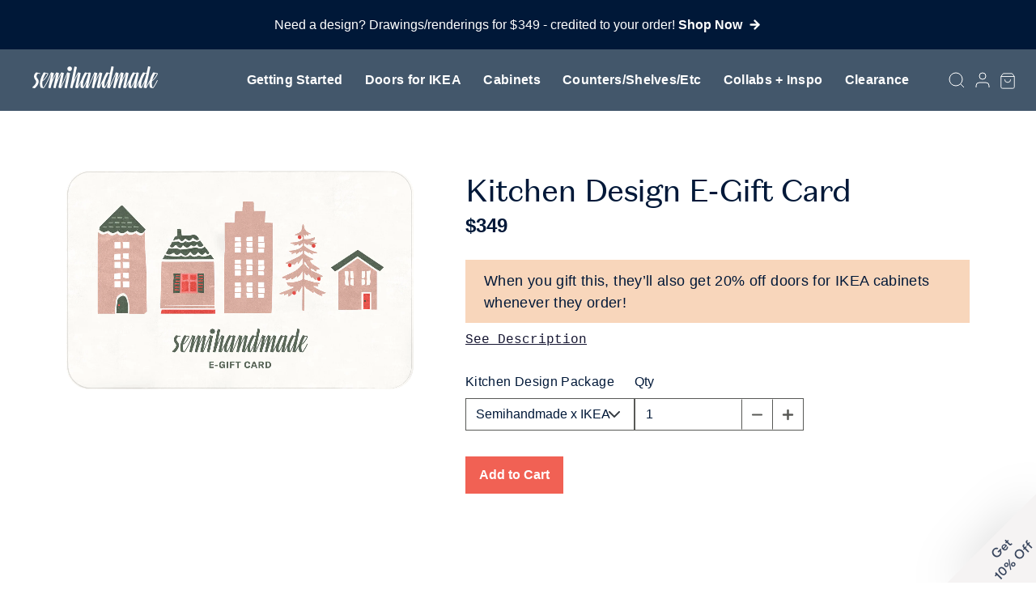

--- FILE ---
content_type: text/html; charset=utf-8
request_url: https://www.semihandmade.com/products/e-gift-card
body_size: 72996
content:
<!DOCTYPE html>
<html class="no-js supports-no-cookies" lang="en">
	<head>
	<script id="pandectes-rules">   /* PANDECTES-GDPR: DO NOT MODIFY AUTO GENERATED CODE OF THIS SCRIPT */      window.PandectesSettings = {"store":{"id":1876812,"plan":"basic","theme":"semihandmade/master","primaryLocale":"en","adminMode":false,"headless":false,"storefrontRootDomain":"","checkoutRootDomain":"","storefrontAccessToken":""},"tsPublished":1767686403,"declaration":{"showPurpose":false,"showProvider":false,"declIntroText":"We use cookies to optimize website functionality, analyze the performance, and provide personalized experience to you. Some cookies are essential to make the website operate and function correctly. Those cookies cannot be disabled. In this window you can manage your preference of cookies.","showDateGenerated":true},"language":{"unpublished":[],"languageMode":"Single","fallbackLanguage":"en","languageDetection":"browser","languagesSupported":[]},"texts":{"managed":{"headerText":{"en":"We respect your privacy"},"consentText":{"en":"This website uses cookies to ensure you get the best experience."},"linkText":{"en":"Learn more"},"imprintText":{"en":"Imprint"},"googleLinkText":{"en":"Google's Privacy Terms"},"allowButtonText":{"en":"Accept"},"denyButtonText":{"en":"Decline"},"dismissButtonText":{"en":"Ok"},"leaveSiteButtonText":{"en":"Leave this site"},"preferencesButtonText":{"en":"Preferences"},"cookiePolicyText":{"en":"Cookie policy"},"preferencesPopupTitleText":{"en":"Manage consent preferences"},"preferencesPopupIntroText":{"en":"We use cookies to optimize website functionality, analyze the performance, and provide personalized experience to you. Some cookies are essential to make the website operate and function correctly. Those cookies cannot be disabled. In this window you can manage your preference of cookies."},"preferencesPopupSaveButtonText":{"en":"Save preferences"},"preferencesPopupCloseButtonText":{"en":"Close"},"preferencesPopupAcceptAllButtonText":{"en":"Accept all"},"preferencesPopupRejectAllButtonText":{"en":"Reject all"},"cookiesDetailsText":{"en":"Cookies details"},"preferencesPopupAlwaysAllowedText":{"en":"Always allowed"},"accessSectionParagraphText":{"en":"You have the right to request access to your data at any time."},"accessSectionTitleText":{"en":"Data portability"},"accessSectionAccountInfoActionText":{"en":"Personal data"},"accessSectionDownloadReportActionText":{"en":"Request export"},"accessSectionGDPRRequestsActionText":{"en":"Data subject requests"},"accessSectionOrdersRecordsActionText":{"en":"Orders"},"rectificationSectionParagraphText":{"en":"You have the right to request your data to be updated whenever you think it is appropriate."},"rectificationSectionTitleText":{"en":"Data Rectification"},"rectificationCommentPlaceholder":{"en":"Describe what you want to be updated"},"rectificationCommentValidationError":{"en":"Comment is required"},"rectificationSectionEditAccountActionText":{"en":"Request an update"},"erasureSectionTitleText":{"en":"Right to be forgotten"},"erasureSectionParagraphText":{"en":"You have the right to ask all your data to be erased. After that, you will no longer be able to access your account."},"erasureSectionRequestDeletionActionText":{"en":"Request personal data deletion"},"consentDate":{"en":"Consent date"},"consentId":{"en":"Consent ID"},"consentSectionChangeConsentActionText":{"en":"Change consent preference"},"consentSectionConsentedText":{"en":"You consented to the cookies policy of this website on"},"consentSectionNoConsentText":{"en":"You have not consented to the cookies policy of this website."},"consentSectionTitleText":{"en":"Your cookie consent"},"consentStatus":{"en":"Consent preference"},"confirmationFailureMessage":{"en":"Your request was not verified. Please try again and if problem persists, contact store owner for assistance"},"confirmationFailureTitle":{"en":"A problem occurred"},"confirmationSuccessMessage":{"en":"We will soon get back to you as to your request."},"confirmationSuccessTitle":{"en":"Your request is verified"},"guestsSupportEmailFailureMessage":{"en":"Your request was not submitted. Please try again and if problem persists, contact store owner for assistance."},"guestsSupportEmailFailureTitle":{"en":"A problem occurred"},"guestsSupportEmailPlaceholder":{"en":"E-mail address"},"guestsSupportEmailSuccessMessage":{"en":"If you are registered as a customer of this store, you will soon receive an email with instructions on how to proceed."},"guestsSupportEmailSuccessTitle":{"en":"Thank you for your request"},"guestsSupportEmailValidationError":{"en":"Email is not valid"},"guestsSupportInfoText":{"en":"Please login with your customer account to further proceed."},"submitButton":{"en":"Submit"},"submittingButton":{"en":"Submitting..."},"cancelButton":{"en":"Cancel"},"declIntroText":{"en":"We use cookies to optimize website functionality, analyze the performance, and provide personalized experience to you. Some cookies are essential to make the website operate and function correctly. Those cookies cannot be disabled. In this window you can manage your preference of cookies."},"declName":{"en":"Name"},"declPurpose":{"en":"Purpose"},"declType":{"en":"Type"},"declRetention":{"en":"Retention"},"declProvider":{"en":"Provider"},"declFirstParty":{"en":"First-party"},"declThirdParty":{"en":"Third-party"},"declSeconds":{"en":"seconds"},"declMinutes":{"en":"minutes"},"declHours":{"en":"hours"},"declDays":{"en":"days"},"declWeeks":{"en":"week(s)"},"declMonths":{"en":"months"},"declYears":{"en":"years"},"declSession":{"en":"Session"},"declDomain":{"en":"Domain"},"declPath":{"en":"Path"}},"categories":{"strictlyNecessaryCookiesTitleText":{"en":"Strictly necessary cookies"},"strictlyNecessaryCookiesDescriptionText":{"en":"These cookies are essential in order to enable you to move around the website and use its features, such as accessing secure areas of the website. The website cannot function properly without these cookies."},"functionalityCookiesTitleText":{"en":"Functional cookies"},"functionalityCookiesDescriptionText":{"en":"These cookies enable the site to provide enhanced functionality and personalisation. They may be set by us or by third party providers whose services we have added to our pages. If you do not allow these cookies then some or all of these services may not function properly."},"performanceCookiesTitleText":{"en":"Performance cookies"},"performanceCookiesDescriptionText":{"en":"These cookies enable us to monitor and improve the performance of our website. For example, they allow us to count visits, identify traffic sources and see which parts of the site are most popular."},"targetingCookiesTitleText":{"en":"Targeting cookies"},"targetingCookiesDescriptionText":{"en":"These cookies may be set through our site by our advertising partners. They may be used by those companies to build a profile of your interests and show you relevant adverts on other sites.    They do not store directly personal information, but are based on uniquely identifying your browser and internet device. If you do not allow these cookies, you will experience less targeted advertising."},"unclassifiedCookiesTitleText":{"en":"Unclassified cookies"},"unclassifiedCookiesDescriptionText":{"en":"Unclassified cookies are cookies that we are in the process of classifying, together with the providers of individual cookies."}},"auto":{}},"library":{"previewMode":false,"fadeInTimeout":0,"defaultBlocked":7,"showLink":true,"showImprintLink":false,"showGoogleLink":false,"enabled":true,"cookie":{"expiryDays":365,"secure":true,"domain":""},"dismissOnScroll":false,"dismissOnWindowClick":false,"dismissOnTimeout":false,"palette":{"popup":{"background":"#FFFFFF","backgroundForCalculations":{"a":1,"b":255,"g":255,"r":255},"text":"#000000"},"button":{"background":"transparent","backgroundForCalculations":{"a":1,"b":255,"g":255,"r":255},"text":"#000000","textForCalculation":{"a":1,"b":0,"g":0,"r":0},"border":"#000000"}},"content":{"href":"https://semihandmadedoors.myshopify.com/policies/privacy-policy","imprintHref":"/","close":"&#10005;","target":"","logo":"<img class=\"cc-banner-logo\" style=\"max-height: 40px;\" src=\"https://cdn.shopify.com/s/files/1/0187/6812/t/247/assets/pandectes-logo.png?v=1716481110\" alt=\"Cookie banner\" />"},"window":"<div role=\"dialog\" aria-label=\"{{header}}\" aria-describedby=\"cookieconsent:desc\" id=\"pandectes-banner\" class=\"cc-window-wrapper cc-top-wrapper\"><div class=\"pd-cookie-banner-window cc-window {{classes}}\">{{children}}</div></div>","compliance":{"opt-both":"<div class=\"cc-compliance cc-highlight\">{{deny}}{{allow}}</div>"},"type":"opt-both","layouts":{"basic":"{{logo}}{{messagelink}}{{compliance}}{{close}}"},"position":"top","theme":"wired","revokable":true,"animateRevokable":false,"revokableReset":false,"revokableLogoUrl":"https://cdn.shopify.com/s/files/1/0187/6812/t/247/assets/pandectes-reopen-logo.png?v=1716481111","revokablePlacement":"bottom-left","revokableMarginHorizontal":15,"revokableMarginVertical":15,"static":false,"autoAttach":true,"hasTransition":true,"blacklistPage":[""],"elements":{"close":"<button aria-label=\"Close\" type=\"button\" class=\"cc-close\">{{close}}</button>","dismiss":"<button type=\"button\" class=\"cc-btn cc-btn-decision cc-dismiss\">{{dismiss}}</button>","allow":"<button type=\"button\" class=\"cc-btn cc-btn-decision cc-allow\">{{allow}}</button>","deny":"<button type=\"button\" class=\"cc-btn cc-btn-decision cc-deny\">{{deny}}</button>","preferences":"<button type=\"button\" class=\"cc-btn cc-settings\" aria-controls=\"pd-cp-preferences\" onclick=\"Pandectes.fn.openPreferences()\">{{preferences}}</button>"}},"geolocation":{"brOnly":false,"caOnly":false,"chOnly":false,"euOnly":false,"jpOnly":false,"thOnly":false,"canadaOnly":false,"canadaLaw25":false,"canadaPipeda":false,"globalVisibility":true},"dsr":{"guestsSupport":false,"accessSectionDownloadReportAuto":false},"banner":{"resetTs":1707433946,"extraCss":"        .cc-banner-logo {max-width: 24em!important;}    @media(min-width: 768px) {.cc-window.cc-floating{max-width: 24em!important;width: 24em!important;}}    .cc-message, .pd-cookie-banner-window .cc-header, .cc-logo {text-align: left}    .cc-window-wrapper{z-index: 2147483647;}    .cc-window{z-index: 2147483647;font-family: inherit;}    .pd-cookie-banner-window .cc-header{font-family: inherit;}    .pd-cp-ui{font-family: inherit; background-color: #FFFFFF;color:#000000;}    button.pd-cp-btn, a.pd-cp-btn{}    input + .pd-cp-preferences-slider{background-color: rgba(0, 0, 0, 0.3)}    .pd-cp-scrolling-section::-webkit-scrollbar{background-color: rgba(0, 0, 0, 0.3)}    input:checked + .pd-cp-preferences-slider{background-color: rgba(0, 0, 0, 1)}    .pd-cp-scrolling-section::-webkit-scrollbar-thumb {background-color: rgba(0, 0, 0, 1)}    .pd-cp-ui-close{color:#000000;}    .pd-cp-preferences-slider:before{background-color: #FFFFFF}    .pd-cp-title:before {border-color: #000000!important}    .pd-cp-preferences-slider{background-color:#000000}    .pd-cp-toggle{color:#000000!important}    @media(max-width:699px) {.pd-cp-ui-close-top svg {fill: #000000}}    .pd-cp-toggle:hover,.pd-cp-toggle:visited,.pd-cp-toggle:active{color:#000000!important}    .pd-cookie-banner-window {box-shadow: 0 0 18px rgb(0 0 0 / 20%);}  ","customJavascript":{},"showPoweredBy":false,"logoHeight":40,"hybridStrict":false,"cookiesBlockedByDefault":"7","isActive":false,"implicitSavePreferences":false,"cookieIcon":false,"blockBots":false,"showCookiesDetails":true,"hasTransition":true,"blockingPage":false,"showOnlyLandingPage":false,"leaveSiteUrl":"https://www.google.com","linkRespectStoreLang":false},"cookies":{"0":[{"name":"secure_customer_sig","type":"http","domain":"www.semihandmade.com","path":"/","provider":"Shopify","firstParty":true,"retention":"1 year(s)","session":false,"expires":1,"unit":"declYears","purpose":{"en":"Used in connection with customer login."}},{"name":"localization","type":"http","domain":"www.semihandmade.com","path":"/","provider":"Shopify","firstParty":true,"retention":"1 year(s)","session":false,"expires":1,"unit":"declYears","purpose":{"en":"Shopify store localization"}},{"name":"cart_currency","type":"http","domain":"www.semihandmade.com","path":"/","provider":"Shopify","firstParty":true,"retention":"2 ","session":false,"expires":2,"unit":"declSession","purpose":{"en":"The cookie is necessary for the secure checkout and payment function on the website. This function is provided by shopify.com."}},{"name":"_cmp_a","type":"http","domain":".semihandmade.com","path":"/","provider":"Shopify","firstParty":false,"retention":"1 day(s)","session":false,"expires":1,"unit":"declDays","purpose":{"en":"Used for managing customer privacy settings."}},{"name":"shopify_pay_redirect","type":"http","domain":"www.semihandmade.com","path":"/","provider":"Shopify","firstParty":true,"retention":"1 hour(s)","session":false,"expires":1,"unit":"declHours","purpose":{"en":"The cookie is necessary for the secure checkout and payment function on the website. This function is provided by shopify.com."}},{"name":"_tracking_consent","type":"http","domain":".semihandmade.com","path":"/","provider":"Shopify","firstParty":false,"retention":"1 year(s)","session":false,"expires":1,"unit":"declYears","purpose":{"en":"Tracking preferences."}},{"name":"keep_alive","type":"http","domain":"www.semihandmade.com","path":"/","provider":"Shopify","firstParty":true,"retention":"30 minute(s)","session":false,"expires":30,"unit":"declMinutes","purpose":{"en":"Used in connection with buyer localization."}},{"name":"cookietest","type":"http","domain":"www.semihandmade.com","path":"/","provider":"Shopify","firstParty":true,"retention":"Session","session":true,"expires":1,"unit":"declSeconds","purpose":{"en":"Used to ensure our systems are working correctly."}},{"name":"wpm-domain-test","type":"http","domain":"com","path":"/","provider":"Shopify","firstParty":false,"retention":"Session","session":true,"expires":1,"unit":"declSeconds","purpose":{"en":"Used to test the storage of parameters about products added to the cart or payment currency"}},{"name":"_secure_session_id","type":"http","domain":"www.semihandmade.com","path":"/","provider":"Shopify","firstParty":true,"retention":"1 month(s)","session":false,"expires":1,"unit":"declMonths","purpose":{"en":"Used in connection with navigation through a storefront."}}],"1":[{"name":"_dd_s","type":"http","domain":"www.semihandmade.com","path":"/","provider":"Datadog","firstParty":true,"retention":"15 minute(s)","session":false,"expires":15,"unit":"declMinutes","purpose":{"en":"Registers the website's speed and performance."}},{"name":"_hjSessionUser_1203850","type":"http","domain":".semihandmade.com","path":"/","provider":"Hotjar","firstParty":false,"retention":"1 year(s)","session":false,"expires":1,"unit":"declYears","purpose":{"en":""}},{"name":"_hjSession_1203850","type":"http","domain":".semihandmade.com","path":"/","provider":"Hotjar","firstParty":false,"retention":"30 minute(s)","session":false,"expires":30,"unit":"declMinutes","purpose":{"en":""}}],"2":[{"name":"_shopify_y","type":"http","domain":".semihandmade.com","path":"/","provider":"Shopify","firstParty":false,"retention":"1 year(s)","session":false,"expires":1,"unit":"declYears","purpose":{"en":"Shopify analytics."}},{"name":"_orig_referrer","type":"http","domain":".semihandmade.com","path":"/","provider":"Shopify","firstParty":false,"retention":"2 ","session":false,"expires":2,"unit":"declSession","purpose":{"en":"Tracks landing pages."}},{"name":"_landing_page","type":"http","domain":".semihandmade.com","path":"/","provider":"Shopify","firstParty":false,"retention":"2 ","session":false,"expires":2,"unit":"declSession","purpose":{"en":"Tracks landing pages."}},{"name":"_shopify_s","type":"http","domain":".semihandmade.com","path":"/","provider":"Shopify","firstParty":false,"retention":"30 minute(s)","session":false,"expires":30,"unit":"declMinutes","purpose":{"en":"Shopify analytics."}},{"name":"_shopify_sa_t","type":"http","domain":".semihandmade.com","path":"/","provider":"Shopify","firstParty":false,"retention":"30 minute(s)","session":false,"expires":30,"unit":"declMinutes","purpose":{"en":"Shopify analytics relating to marketing & referrals."}},{"name":"_shopify_sa_p","type":"http","domain":".semihandmade.com","path":"/","provider":"Shopify","firstParty":false,"retention":"30 minute(s)","session":false,"expires":30,"unit":"declMinutes","purpose":{"en":"Shopify analytics relating to marketing & referrals."}},{"name":"_gid","type":"http","domain":".semihandmade.com","path":"/","provider":"Google","firstParty":false,"retention":"1 day(s)","session":false,"expires":1,"unit":"declDays","purpose":{"en":"Cookie is placed by Google Analytics to count and track pageviews."}},{"name":"_gat","type":"http","domain":".semihandmade.com","path":"/","provider":"Google","firstParty":false,"retention":"1 minute(s)","session":false,"expires":1,"unit":"declMinutes","purpose":{"en":"Cookie is placed by Google Analytics to filter requests from bots."}},{"name":"_ga","type":"http","domain":".semihandmade.com","path":"/","provider":"Google","firstParty":false,"retention":"1 year(s)","session":false,"expires":1,"unit":"declYears","purpose":{"en":"Cookie is set by Google Analytics with unknown functionality"}},{"name":"_shopify_s","type":"http","domain":"com","path":"/","provider":"Shopify","firstParty":false,"retention":"Session","session":true,"expires":1,"unit":"declSeconds","purpose":{"en":"Shopify analytics."}},{"name":"_ga_Z3BHN8FXZ2","type":"http","domain":".semihandmade.com","path":"/","provider":"Google","firstParty":false,"retention":"1 year(s)","session":false,"expires":1,"unit":"declYears","purpose":{"en":""}},{"name":"_ga_KFW07C8Z91","type":"http","domain":".semihandmade.com","path":"/","provider":"Google","firstParty":false,"retention":"1 year(s)","session":false,"expires":1,"unit":"declYears","purpose":{"en":""}}],"4":[{"name":"_gcl_au","type":"http","domain":".semihandmade.com","path":"/","provider":"Google","firstParty":false,"retention":"3 month(s)","session":false,"expires":3,"unit":"declMonths","purpose":{"en":"Cookie is placed by Google Tag Manager to track conversions."}},{"name":"__kla_id","type":"http","domain":"www.semihandmade.com","path":"/","provider":"Klaviyo","firstParty":true,"retention":"1 year(s)","session":false,"expires":1,"unit":"declYears","purpose":{"en":"Tracks when someone clicks through a Klaviyo email to your website."}},{"name":"_ttp","type":"http","domain":".tiktok.com","path":"/","provider":"TikTok","firstParty":false,"retention":"1 year(s)","session":false,"expires":1,"unit":"declYears","purpose":{"en":"To measure and improve the performance of your advertising campaigns and to personalize the user's experience (including ads) on TikTok."}},{"name":"IDE","type":"http","domain":".doubleclick.net","path":"/","provider":"Google","firstParty":false,"retention":"1 year(s)","session":false,"expires":1,"unit":"declYears","purpose":{"en":"To measure the visitors’ actions after they click through from an advert. Expires after 1 year."}},{"name":"_fbp","type":"http","domain":".semihandmade.com","path":"/","provider":"Facebook","firstParty":false,"retention":"3 month(s)","session":false,"expires":3,"unit":"declMonths","purpose":{"en":"Cookie is placed by Facebook to track visits across websites."}},{"name":"_pin_unauth","type":"http","domain":".semihandmade.com","path":"/","provider":"Pinterest","firstParty":false,"retention":"1 year(s)","session":false,"expires":1,"unit":"declYears","purpose":{"en":"Used to group actions for users who cannot be identified by Pinterest."}},{"name":"_tt_enable_cookie","type":"http","domain":".semihandmade.com","path":"/","provider":"TikTok","firstParty":false,"retention":"1 year(s)","session":false,"expires":1,"unit":"declYears","purpose":{"en":"Used to identify a visitor."}},{"name":"_ttp","type":"http","domain":".semihandmade.com","path":"/","provider":"TikTok","firstParty":false,"retention":"1 year(s)","session":false,"expires":1,"unit":"declYears","purpose":{"en":"To measure and improve the performance of your advertising campaigns and to personalize the user's experience (including ads) on TikTok."}},{"name":"wpm-domain-test","type":"http","domain":"semihandmade.com","path":"/","provider":"Shopify","firstParty":false,"retention":"Session","session":true,"expires":1,"unit":"declSeconds","purpose":{"en":"Used to test the storage of parameters about products added to the cart or payment currency"}},{"name":"wpm-domain-test","type":"http","domain":"www.semihandmade.com","path":"/","provider":"Shopify","firstParty":true,"retention":"Session","session":true,"expires":1,"unit":"declSeconds","purpose":{"en":"Used to test the storage of parameters about products added to the cart or payment currency"}},{"name":"ar_debug","type":"http","domain":".pinterest.com","path":"/","provider":"Teads","firstParty":false,"retention":"1 year(s)","session":false,"expires":1,"unit":"declYears","purpose":{"en":""}}],"8":[{"name":"tracker_device","type":"http","domain":".affirm.com","path":"/","provider":"Unknown","firstParty":false,"retention":"1 year(s)","session":false,"expires":1,"unit":"declYears","purpose":{"en":""}},{"name":"DUMMY_COOKIE","type":"http","domain":".affirm.com","path":"/","provider":"Unknown","firstParty":false,"retention":"Session","session":true,"expires":-54,"unit":"declYears","purpose":{"en":""}},{"name":"_cfuvid","type":"http","domain":".affirm.com","path":"/","provider":"Unknown","firstParty":false,"retention":"Session","session":true,"expires":-54,"unit":"declYears","purpose":{"en":""}},{"name":"t_v2_s","type":"http","domain":".affirm.com","path":"/","provider":"Unknown","firstParty":false,"retention":"1 year(s)","session":false,"expires":1,"unit":"declYears","purpose":{"en":""}},{"name":"3060738.3440491","type":"http","domain":".affirm.com","path":"/","provider":"Unknown","firstParty":false,"retention":"1 year(s)","session":false,"expires":1,"unit":"declYears","purpose":{"en":""}},{"name":"session","type":"http","domain":"api-cf.affirm.com","path":"/","provider":"Unknown","firstParty":false,"retention":"1 year(s)","session":false,"expires":1,"unit":"declYears","purpose":{"en":""}},{"name":"tracker_device","type":"http","domain":"www.semihandmade.com","path":"/","provider":"Unknown","firstParty":true,"retention":"1 year(s)","session":false,"expires":1,"unit":"declYears","purpose":{"en":""}},{"name":"fcaid","type":"http","domain":"www.semihandmade.com","path":"/","provider":"Unknown","firstParty":true,"retention":"1 year(s)","session":false,"expires":1,"unit":"declYears","purpose":{"en":""}},{"name":"frontChatChannelToken","type":"http","domain":"www.semihandmade.com","path":"/","provider":"Unknown","firstParty":true,"retention":"1 year(s)","session":false,"expires":1,"unit":"declYears","purpose":{"en":""}},{"name":"fcuid","type":"http","domain":"www.semihandmade.com","path":"/","provider":"Unknown","firstParty":true,"retention":"1 year(s)","session":false,"expires":1,"unit":"declYears","purpose":{"en":""}},{"name":"fccid","type":"http","domain":"www.semihandmade.com","path":"/","provider":"Unknown","firstParty":true,"retention":"1 year(s)","session":false,"expires":1,"unit":"declYears","purpose":{"en":""}},{"name":"_hjTLDTest","type":"http","domain":"semihandmade.com","path":"/","provider":"Unknown","firstParty":false,"retention":"Session","session":true,"expires":1,"unit":"declSeconds","purpose":{"en":""}}]},"blocker":{"isActive":false,"googleConsentMode":{"id":"","analyticsId":"","isActive":false,"adStorageCategory":4,"analyticsStorageCategory":2,"personalizationStorageCategory":1,"functionalityStorageCategory":1,"customEvent":true,"securityStorageCategory":0,"redactData":true,"urlPassthrough":false,"dataLayerProperty":"dataLayer"},"facebookPixel":{"id":"","isActive":false,"ldu":false},"microsoft":{},"rakuten":{"isActive":false,"cmp":false,"ccpa":false},"gpcIsActive":false,"clarity":{},"defaultBlocked":7,"patterns":{"whiteList":[],"blackList":{"1":[],"2":[],"4":[],"8":[]},"iframesWhiteList":[],"iframesBlackList":{"1":[],"2":[],"4":[],"8":[]},"beaconsWhiteList":[],"beaconsBlackList":{"1":[],"2":[],"4":[],"8":[]}}}}      !function(){"use strict";window.PandectesRules=window.PandectesRules||{},window.PandectesRules.manualBlacklist={1:[],2:[],4:[]},window.PandectesRules.blacklistedIFrames={1:[],2:[],4:[]},window.PandectesRules.blacklistedCss={1:[],2:[],4:[]},window.PandectesRules.blacklistedBeacons={1:[],2:[],4:[]};const e="javascript/blocked",t=["US-CA","US-VA","US-CT","US-UT","US-CO","US-MT","US-TX","US-OR","US-IA","US-NE","US-NH","US-DE","US-NJ","US-TN","US-MN"],n=["AT","BE","BG","HR","CY","CZ","DK","EE","FI","FR","DE","GR","HU","IE","IT","LV","LT","LU","MT","NL","PL","PT","RO","SK","SI","ES","SE","GB","LI","NO","IS"];function a(e){return new RegExp(e.replace(/[/\\.+?$()]/g,"\\$&").replace("*","(.*)"))}const o=(e,t="log")=>{new URLSearchParams(window.location.search).get("log")&&console[t](`PandectesRules: ${e}`)};function s(e){const t=document.createElement("script");t.async=!0,t.src=e,document.head.appendChild(t)}const r=window.PandectesRulesSettings||window.PandectesSettings,i=function(){if(void 0!==window.dataLayer&&Array.isArray(window.dataLayer)){if(window.dataLayer.some((e=>"pandectes_full_scan"===e.event)))return!0}return!1}(),c=((e="_pandectes_gdpr")=>{const t=("; "+document.cookie).split("; "+e+"=");let n;if(t.length<2)n={};else{const e=t.pop().split(";");n=window.atob(e.shift())}const a=(e=>{try{return JSON.parse(e)}catch(e){return!1}})(n);return!1!==a?a:n})(),{banner:{isActive:d},blocker:{defaultBlocked:l,patterns:u}}=r,g=c&&null!==c.preferences&&void 0!==c.preferences?c.preferences:null,p=i?0:d?null===g?l:g:0,f={1:!(1&p),2:!(2&p),4:!(4&p)},{blackList:h,whiteList:w,iframesBlackList:y,iframesWhiteList:m,beaconsBlackList:b,beaconsWhiteList:_}=u,k={blackList:[],whiteList:[],iframesBlackList:{1:[],2:[],4:[],8:[]},iframesWhiteList:[],beaconsBlackList:{1:[],2:[],4:[],8:[]},beaconsWhiteList:[]};[1,2,4].map((e=>{f[e]||(k.blackList.push(...h[e].length?h[e].map(a):[]),k.iframesBlackList[e]=y[e].length?y[e].map(a):[],k.beaconsBlackList[e]=b[e].length?b[e].map(a):[])})),k.whiteList=w.length?w.map(a):[],k.iframesWhiteList=m.length?m.map(a):[],k.beaconsWhiteList=_.length?_.map(a):[];const v={scripts:[],iframes:{1:[],2:[],4:[]},beacons:{1:[],2:[],4:[]},css:{1:[],2:[],4:[]}},L=(t,n)=>t&&(!n||n!==e)&&(!k.blackList||k.blackList.some((e=>e.test(t))))&&(!k.whiteList||k.whiteList.every((e=>!e.test(t)))),S=(e,t)=>{const n=k.iframesBlackList[t],a=k.iframesWhiteList;return e&&(!n||n.some((t=>t.test(e))))&&(!a||a.every((t=>!t.test(e))))},C=(e,t)=>{const n=k.beaconsBlackList[t],a=k.beaconsWhiteList;return e&&(!n||n.some((t=>t.test(e))))&&(!a||a.every((t=>!t.test(e))))},A=new MutationObserver((e=>{for(let t=0;t<e.length;t++){const{addedNodes:n}=e[t];for(let e=0;e<n.length;e++){const t=n[e],a=t.dataset&&t.dataset.cookiecategory;if(1===t.nodeType&&"LINK"===t.tagName){const e=t.dataset&&t.dataset.href;if(e&&a)switch(a){case"functionality":case"C0001":v.css[1].push(e);break;case"performance":case"C0002":v.css[2].push(e);break;case"targeting":case"C0003":v.css[4].push(e)}}}}}));var P=new MutationObserver((t=>{for(let n=0;n<t.length;n++){const{addedNodes:a}=t[n];for(let t=0;t<a.length;t++){const n=a[t],s=n.src||n.dataset&&n.dataset.src,r=n.dataset&&n.dataset.cookiecategory;if(1===n.nodeType&&"IFRAME"===n.tagName){if(s){let e=!1;S(s,1)||"functionality"===r||"C0001"===r?(e=!0,v.iframes[1].push(s)):S(s,2)||"performance"===r||"C0002"===r?(e=!0,v.iframes[2].push(s)):(S(s,4)||"targeting"===r||"C0003"===r)&&(e=!0,v.iframes[4].push(s)),e&&(n.removeAttribute("src"),n.setAttribute("data-src",s))}}else if(1===n.nodeType&&"IMG"===n.tagName){if(s){let e=!1;C(s,1)?(e=!0,v.beacons[1].push(s)):C(s,2)?(e=!0,v.beacons[2].push(s)):C(s,4)&&(e=!0,v.beacons[4].push(s)),e&&(n.removeAttribute("src"),n.setAttribute("data-src",s))}}else if(1===n.nodeType&&"SCRIPT"===n.tagName){const t=n.type;let a=!1;if(L(s,t)?(o(`rule blocked: ${s}`),a=!0):s&&r?o(`manually blocked @ ${r}: ${s}`):r&&o(`manually blocked @ ${r}: inline code`),a){v.scripts.push([n,t]),n.type=e;const a=function(t){n.getAttribute("type")===e&&t.preventDefault(),n.removeEventListener("beforescriptexecute",a)};n.addEventListener("beforescriptexecute",a),n.parentElement&&n.parentElement.removeChild(n)}}}}}));const $=document.createElement,E={src:Object.getOwnPropertyDescriptor(HTMLScriptElement.prototype,"src"),type:Object.getOwnPropertyDescriptor(HTMLScriptElement.prototype,"type")};window.PandectesRules.unblockCss=e=>{const t=v.css[e]||[];t.length&&o(`Unblocking CSS for ${e}`),t.forEach((e=>{const t=document.querySelector(`link[data-href^="${e}"]`);t.removeAttribute("data-href"),t.href=e})),v.css[e]=[]},window.PandectesRules.unblockIFrames=e=>{const t=v.iframes[e]||[];t.length&&o(`Unblocking IFrames for ${e}`),k.iframesBlackList[e]=[],t.forEach((e=>{const t=document.querySelector(`iframe[data-src^="${e}"]`);t.removeAttribute("data-src"),t.src=e})),v.iframes[e]=[]},window.PandectesRules.unblockBeacons=e=>{const t=v.beacons[e]||[];t.length&&o(`Unblocking Beacons for ${e}`),k.beaconsBlackList[e]=[],t.forEach((e=>{const t=document.querySelector(`img[data-src^="${e}"]`);t.removeAttribute("data-src"),t.src=e})),v.beacons[e]=[]},window.PandectesRules.unblockInlineScripts=function(e){const t=1===e?"functionality":2===e?"performance":"targeting",n=document.querySelectorAll(`script[type="javascript/blocked"][data-cookiecategory="${t}"]`);o(`unblockInlineScripts: ${n.length} in ${t}`),n.forEach((function(e){const t=document.createElement("script");t.type="text/javascript",e.hasAttribute("src")?t.src=e.getAttribute("src"):t.textContent=e.textContent,document.head.appendChild(t),e.parentNode.removeChild(e)}))},window.PandectesRules.unblockInlineCss=function(e){const t=1===e?"functionality":2===e?"performance":"targeting",n=document.querySelectorAll(`link[data-cookiecategory="${t}"]`);o(`unblockInlineCss: ${n.length} in ${t}`),n.forEach((function(e){e.href=e.getAttribute("data-href")}))},window.PandectesRules.unblock=function(e){e.length<1?(k.blackList=[],k.whiteList=[],k.iframesBlackList=[],k.iframesWhiteList=[]):(k.blackList&&(k.blackList=k.blackList.filter((t=>e.every((e=>"string"==typeof e?!t.test(e):e instanceof RegExp?t.toString()!==e.toString():void 0))))),k.whiteList&&(k.whiteList=[...k.whiteList,...e.map((e=>{if("string"==typeof e){const t=".*"+a(e)+".*";if(k.whiteList.every((e=>e.toString()!==t.toString())))return new RegExp(t)}else if(e instanceof RegExp&&k.whiteList.every((t=>t.toString()!==e.toString())))return e;return null})).filter(Boolean)]));let t=0;[...v.scripts].forEach((([e,n],a)=>{if(function(e){const t=e.getAttribute("src");return k.blackList&&k.blackList.every((e=>!e.test(t)))||k.whiteList&&k.whiteList.some((e=>e.test(t)))}(e)){const o=document.createElement("script");for(let t=0;t<e.attributes.length;t++){let n=e.attributes[t];"src"!==n.name&&"type"!==n.name&&o.setAttribute(n.name,e.attributes[t].value)}o.setAttribute("src",e.src),o.setAttribute("type",n||"application/javascript"),document.head.appendChild(o),v.scripts.splice(a-t,1),t++}})),0==k.blackList.length&&0===k.iframesBlackList[1].length&&0===k.iframesBlackList[2].length&&0===k.iframesBlackList[4].length&&0===k.beaconsBlackList[1].length&&0===k.beaconsBlackList[2].length&&0===k.beaconsBlackList[4].length&&(o("Disconnecting observers"),P.disconnect(),A.disconnect())};const{store:{adminMode:T,headless:B,storefrontRootDomain:R,checkoutRootDomain:I,storefrontAccessToken:O},banner:{isActive:N},blocker:U}=r,{defaultBlocked:D}=U;N&&function(e){if(window.Shopify&&window.Shopify.customerPrivacy)return void e();let t=null;window.Shopify&&window.Shopify.loadFeatures&&window.Shopify.trackingConsent?e():t=setInterval((()=>{window.Shopify&&window.Shopify.loadFeatures&&(clearInterval(t),window.Shopify.loadFeatures([{name:"consent-tracking-api",version:"0.1"}],(t=>{t?o("Shopify.customerPrivacy API - failed to load"):(o(`shouldShowBanner() -> ${window.Shopify.trackingConsent.shouldShowBanner()} | saleOfDataRegion() -> ${window.Shopify.trackingConsent.saleOfDataRegion()}`),e())})))}),10)}((()=>{!function(){const e=window.Shopify.trackingConsent;if(!1!==e.shouldShowBanner()||null!==g||7!==D)try{const t=T&&!(window.Shopify&&window.Shopify.AdminBarInjector);let n={preferences:!(1&p)||i||t,analytics:!(2&p)||i||t,marketing:!(4&p)||i||t};B&&(n.headlessStorefront=!0,n.storefrontRootDomain=R?.length?R:window.location.hostname,n.checkoutRootDomain=I?.length?I:`checkout.${window.location.hostname}`,n.storefrontAccessToken=O?.length?O:""),e.firstPartyMarketingAllowed()===n.marketing&&e.analyticsProcessingAllowed()===n.analytics&&e.preferencesProcessingAllowed()===n.preferences||e.setTrackingConsent(n,(function(e){e&&e.error?o("Shopify.customerPrivacy API - failed to setTrackingConsent"):o(`setTrackingConsent(${JSON.stringify(n)})`)}))}catch(e){o("Shopify.customerPrivacy API - exception")}}(),function(){if(B){const e=window.Shopify.trackingConsent,t=e.currentVisitorConsent();if(navigator.globalPrivacyControl&&""===t.sale_of_data){const t={sale_of_data:!1,headlessStorefront:!0};t.storefrontRootDomain=R?.length?R:window.location.hostname,t.checkoutRootDomain=I?.length?I:`checkout.${window.location.hostname}`,t.storefrontAccessToken=O?.length?O:"",e.setTrackingConsent(t,(function(e){e&&e.error?o(`Shopify.customerPrivacy API - failed to setTrackingConsent({${JSON.stringify(t)})`):o(`setTrackingConsent(${JSON.stringify(t)})`)}))}}}()}));const M="[Pandectes :: Google Consent Mode debug]:";function j(...e){const t=e[0],n=e[1],a=e[2];if("consent"!==t)return"config"===t?"config":void 0;const{ad_storage:o,ad_user_data:s,ad_personalization:r,functionality_storage:i,analytics_storage:c,personalization_storage:d,security_storage:l}=a,u={Command:t,Mode:n,ad_storage:o,ad_user_data:s,ad_personalization:r,functionality_storage:i,analytics_storage:c,personalization_storage:d,security_storage:l};return console.table(u),"default"===n&&("denied"===o&&"denied"===s&&"denied"===r&&"denied"===i&&"denied"===c&&"denied"===d||console.warn(`${M} all types in a "default" command should be set to "denied" except for security_storage that should be set to "granted"`)),n}let z=!1,x=!1;function q(e){e&&("default"===e?(z=!0,x&&console.warn(`${M} "default" command was sent but there was already an "update" command before it.`)):"update"===e?(x=!0,z||console.warn(`${M} "update" command was sent but there was no "default" command before it.`)):"config"===e&&(z||console.warn(`${M} a tag read consent state before a "default" command was sent.`)))}const{banner:{isActive:F,hybridStrict:W},geolocation:{caOnly:H=!1,euOnly:G=!1,brOnly:J=!1,jpOnly:V=!1,thOnly:K=!1,chOnly:Z=!1,zaOnly:Y=!1,canadaOnly:X=!1,globalVisibility:Q=!0},blocker:{defaultBlocked:ee=7,googleConsentMode:{isActive:te,onlyGtm:ne=!1,id:ae="",analyticsId:oe="",adwordsId:se="",redactData:re,urlPassthrough:ie,adStorageCategory:ce,analyticsStorageCategory:de,functionalityStorageCategory:le,personalizationStorageCategory:ue,securityStorageCategory:ge,dataLayerProperty:pe="dataLayer",waitForUpdate:fe=0,useNativeChannel:he=!1,debugMode:we=!1}}}=r;function ye(){window[pe].push(arguments)}window[pe]=window[pe]||[];const me={hasInitialized:!1,useNativeChannel:!1,ads_data_redaction:!1,url_passthrough:!1,data_layer_property:"dataLayer",storage:{ad_storage:"granted",ad_user_data:"granted",ad_personalization:"granted",analytics_storage:"granted",functionality_storage:"granted",personalization_storage:"granted",security_storage:"granted"}};if(F&&te)if(we&&(be=pe||"dataLayer",window[be].forEach((e=>{q(j(...e))})),window[be].push=function(...e){return q(j(...e[0])),Array.prototype.push.apply(this,e)}),ne){const e="https://www.googletagmanager.com";if(ae.length){const t=ae.split(",");window[me.data_layer_property].push({"gtm.start":(new Date).getTime(),event:"gtm.js"});for(let n=0;n<t.length;n++){const a="dataLayer"!==me.data_layer_property?`&l=${me.data_layer_property}`:"";s(`${e}/gtm.js?id=${t[n].trim()}${a}`)}}}else{const e=0===(ee&ce)?"granted":"denied",a=0===(ee&de)?"granted":"denied",o=0===(ee&le)?"granted":"denied",r=0===(ee&ue)?"granted":"denied",i=0===(ee&ge)?"granted":"denied";me.hasInitialized=!0,me.useNativeChannel=he,me.url_passthrough=ie,me.ads_data_redaction="denied"===e&&re,me.storage.ad_storage=e,me.storage.ad_user_data=e,me.storage.ad_personalization=e,me.storage.analytics_storage=a,me.storage.functionality_storage=o,me.storage.personalization_storage=r,me.storage.security_storage=i,me.data_layer_property=pe||"dataLayer",ye("set","developer_id.dMTZkMj",!0),me.ads_data_redaction&&ye("set","ads_data_redaction",me.ads_data_redaction),me.url_passthrough&&ye("set","url_passthrough",me.url_passthrough),function(){const e=p!==ee?{wait_for_update:fe||500}:fe?{wait_for_update:fe}:{};Q&&!W?ye("consent","default",{...me.storage,...e}):(ye("consent","default",{...me.storage,...e,region:[...G||W?n:[],...H&&!W?t:[],...J&&!W?["BR"]:[],...V&&!W?["JP"]:[],...!1===X||W?[]:["CA"],...K&&!W?["TH"]:[],...Z&&!W?["CH"]:[],...Y&&!W?["ZA"]:[]]}),ye("consent","default",{ad_storage:"granted",ad_user_data:"granted",ad_personalization:"granted",analytics_storage:"granted",functionality_storage:"granted",personalization_storage:"granted",security_storage:"granted",...e}));if(null!==g){const e=0===(p&ce)?"granted":"denied",t=0===(p&de)?"granted":"denied",n=0===(p&le)?"granted":"denied",a=0===(p&ue)?"granted":"denied",o=0===(p&ge)?"granted":"denied";me.storage.ad_storage=e,me.storage.ad_user_data=e,me.storage.ad_personalization=e,me.storage.analytics_storage=t,me.storage.functionality_storage=n,me.storage.personalization_storage=a,me.storage.security_storage=o,ye("consent","update",me.storage)}ye("js",new Date);const a="https://www.googletagmanager.com";if(ae.length){const e=ae.split(",");window[me.data_layer_property].push({"gtm.start":(new Date).getTime(),event:"gtm.js"});for(let t=0;t<e.length;t++){const n="dataLayer"!==me.data_layer_property?`&l=${me.data_layer_property}`:"";s(`${a}/gtm.js?id=${e[t].trim()}${n}`)}}if(oe.length){const e=oe.split(",");for(let t=0;t<e.length;t++){const n=e[t].trim();n.length&&(s(`${a}/gtag/js?id=${n}`),ye("config",n,{send_page_view:!1}))}}if(se.length){const e=se.split(",");for(let t=0;t<e.length;t++){const n=e[t].trim();n.length&&(s(`${a}/gtag/js?id=${n}`),ye("config",n,{allow_enhanced_conversions:!0}))}}}()}var be;const{blocker:{klaviyoIsActive:_e,googleConsentMode:{adStorageCategory:ke}}}=r;_e&&window.addEventListener("PandectesEvent_OnConsent",(function(e){const{preferences:t}=e.detail;if(null!=t){const e=0===(t&ke)?"granted":"denied";void 0!==window.klaviyo&&window.klaviyo.isIdentified()&&window.klaviyo.push(["identify",{ad_personalization:e,ad_user_data:e}])}}));const{banner:{revokableTrigger:ve}}=r;ve&&(window.onload=async()=>{for await(let e of((e,t=1e3,n=1e4)=>{const a=new WeakMap;return{async*[Symbol.asyncIterator](){const o=Date.now();for(;Date.now()-o<n;){const n=document.querySelectorAll(e);for(const e of n)a.has(e)||(a.set(e,!0),yield e);await new Promise((e=>setTimeout(e,t)))}}}})('a[href*="#reopenBanner"]'))e.onclick=e=>{e.preventDefault(),window.Pandectes.fn.revokeConsent()}});const{banner:{isActive:Le},blocker:{defaultBlocked:Se=7,microsoft:{isActive:Ce,uetTags:Ae,dataLayerProperty:Pe="uetq"}={isActive:!1,uetTags:"",dataLayerProperty:"uetq"},clarity:{isActive:$e,id:Ee}={isActive:!1,id:""}}}=r,Te={hasInitialized:!1,data_layer_property:"uetq",storage:{ad_storage:"granted"}};if(Le&&Ce){if(function(e,t,n){const a=new Date;a.setTime(a.getTime()+24*n*60*60*1e3);const o="expires="+a.toUTCString();document.cookie=`${e}=${t}; ${o}; path=/; secure; samesite=strict`}("_uetmsdns","0",365),Ae.length){const e=Ae.split(",");for(let t=0;t<e.length;t++)e[t].trim().length&&Me(e[t])}const e=4&Se?"denied":"granted";if(Te.hasInitialized=!0,Te.storage.ad_storage=e,window[Pe]=window[Pe]||[],window[Pe].push("consent","default",Te.storage),null!==g){const e=4&p?"denied":"granted";Te.storage.ad_storage=e,window[Pe].push("consent","update",Te.storage)}window.addEventListener("PandectesEvent_OnConsent",(e=>{["new","revoke"].includes(e.detail?.consentType)&&(4&e.detail?.preferences?window[Pe].push("consent","update",{ad_storage:"denied"}):window[Pe].push("consent","update",{ad_storage:"granted"}))}))}var Be,Re,Ie,Oe,Ne,Ue,De;function Me(e){const t=document.createElement("script");t.type="text/javascript",t.async=!0,t.src="//bat.bing.com/bat.js",t.onload=function(){const t={ti:e,cookieFlags:"SameSite=None;Secure"};t.q=window[Pe],window[Pe]=new UET(t),window[Pe].push("pageLoad")},document.head.appendChild(t)}$e&&Le&&(Ee.length&&(Be=window,Re=document,Oe="script",Ne=Ee,Be[Ie="clarity"]=Be[Ie]||function(){(Be[Ie].q=Be[Ie].q||[]).push(arguments)},(Ue=Re.createElement(Oe)).async=1,Ue.src="https://www.clarity.ms/tag/"+Ne,(De=Re.getElementsByTagName(Oe)[0]).parentNode.insertBefore(Ue,De)),window.addEventListener("PandectesEvent_OnConsent",(e=>{["new","revoke"].includes(e.detail?.consentType)&&"function"==typeof window.clarity&&(2&e.detail?.preferences?window.clarity("consent",!1):window.clarity("consent"))}))),window.PandectesRules.gcm=me;const{banner:{isActive:je},blocker:{isActive:ze}}=r;o(`Prefs: ${p} | Banner: ${je?"on":"off"} | Blocker: ${ze?"on":"off"}`);const xe=null===g&&/\/checkouts\//.test(window.location.pathname);0!==p&&!1===i&&ze&&!xe&&(o("Blocker will execute"),document.createElement=function(...t){if("script"!==t[0].toLowerCase())return $.bind?$.bind(document)(...t):$;const n=$.bind(document)(...t);try{Object.defineProperties(n,{src:{...E.src,set(t){L(t,n.type)&&E.type.set.call(this,e),E.src.set.call(this,t)}},type:{...E.type,get(){const t=E.type.get.call(this);return t===e||L(this.src,t)?null:t},set(t){const a=L(n.src,n.type)?e:t;E.type.set.call(this,a)}}}),n.setAttribute=function(t,a){if("type"===t){const t=L(n.src,n.type)?e:a;E.type.set.call(n,t)}else"src"===t?(L(a,n.type)&&E.type.set.call(n,e),E.src.set.call(n,a)):HTMLScriptElement.prototype.setAttribute.call(n,t,a)}}catch(e){console.warn("Yett: unable to prevent script execution for script src ",n.src,".\n",'A likely cause would be because you are using a third-party browser extension that monkey patches the "document.createElement" function.')}return n},P.observe(document.documentElement,{childList:!0,subtree:!0}),A.observe(document.documentElement,{childList:!0,subtree:!0}))}();
</script>
<meta charset="utf-8">
<meta name="viewport" content="width=device-width, initial-scale=1">
<meta name="theme-color" content="#e8eee6" media="(prefers-color-scheme: light)">
<meta name="theme-color" content="#e8eee6" media="(prefers-color-scheme: dark)">
<link rel="canonical" href="https://www.semihandmade.com/products/e-gift-card">
<link rel="dns-prefetch" href="//cdn.shopify.com">
<link rel="dns-prefetch" href="//v.shopify.com"><link rel="icon" sizes="32x32" href="//www.semihandmade.com/cdn/shop/files/favicon-navy_4x_40bd9637-3d26-4667-a4a4-f0e64dd74068.png?crop=center&height=32&v=1613549050&width=32" type="image/png"><title>Kitchen Design E-Gift Card &ndash; Semihandmade </title><meta name="description" content="Give the gift of dinner parties, flour fails, and late-night fridge raids. When you buy a Semihandmade gift card, you’re bestowing new-kitchen bliss. Enter your recipient’s email address and the date you want them to receive your gift at checkout."><meta property="og:type" content="product">
	<meta property="og:title" content="Kitchen Design E-Gift Card"><meta property="og:image" content="http://www.semihandmade.com/cdn/shop/files/holiday_e-gift.png?v=1732217726&width=1024">
		<meta property="og:image:secure_url" content="https://www.semihandmade.com/cdn/shop/files/holiday_e-gift.png?v=1732217726&width=1024"><meta property="product:price:amount" content="349.00">
	<meta property="product:price:currency" content="USD"><meta property="og:description" content="Give the gift of dinner parties, flour fails, and late-night fridge raids. When you buy a Semihandmade gift card, you’re bestowing new-kitchen bliss. Enter your recipient’s email address and the date you want them to receive your gift at checkout."><meta property="og:url" content="https://www.semihandmade.com/products/e-gift-card">
<meta property="og:site_name" content="Semihandmade"><meta name="twitter:card" content="summary"><meta name="twitter:title" content="Kitchen Design E-Gift Card">
	<meta name="twitter:description" content="Give the gift of dinner parties, flour fails, and late-night fridge raids. When you buy a Semihandmade gift card, you’re bestowing new-kitchen bliss.
Enter your recipient’s email address and the date you want them to receive your gift at checkout.">
	<meta name="twitter:image" content="https://www.semihandmade.com/cdn/shop/files/holiday_e-gift.png?crop=center&height=600&v=1732217726&width=600"><script type="application/ld+json">{
		"@context": "https://schema.org/",
		"@type": "ProductGroup",
		"name": "Kitchen Design E-Gift Card",
		"description": "Give the gift of dinner parties, flour fails, and late-night fridge raids. When you buy a Semihandmade gift card, you’re bestowing new-kitchen bliss.\nEnter your recipient’s email address and the date you want them to receive your gift at checkout.",
		"productGroupID": "7701380595899",
		"url": "https://www.semihandmade.com/products/e-gift-card",
		"brand": {
			"@type": "Brand",
			"name": "Go Gift Cards"
		},
		"variesBy": ["Kitchen Design Package"],
		"hasVariant": [{
				"@type": "Product",
				"name": "Kitchen Design E-Gift Card in Semihandmade x IKEA",
				"description": "Kitchen Design E-Gift Card in Semihandmade x IKEA",
				"sku": "GC_SHMFRONTS",
				"image": "//www.semihandmade.com/cdn/shop/files/holiday_e-gift.png?v=1732217726&width=1400",
				"inProductGroupWithID": "7701380595899","kitchen design package": "semihandmade x ikea","offers": {
					"@type": "Offer",
					"priceCurrency": "USD",
					"price": "349.00",
					"itemCondition": "https://schema.org/NewCondition",
					"availability": "https://schema.org/InStock",
					"url": "https://www.semihandmade.com/products/e-gift-card?variant=46366363287739",
					"shippingDetails": 
						{
							"@type": "OfferShippingDetails",
							"shippingRate": {
								"@type": "MonetaryAmount",
								"value": "12.95",
								"currency": "USD"
							},
							"shippingDestination": {
								"@type": "DefinedRegion",
								"addressCountry": "US"
							},
							"deliveryTime": {
								"@type": "ShippingDeliveryTime",
								"handlingTime": {
									"@type": "QuantitativeValue",
									"minValue": "7",
									"maxValue": "14",
									"unitCode": "DAY"
								},
								"transitTime": {
									"@type": "QuantitativeValue",
									"minValue": "7",
									"maxValue": "9",
									"unitCode": "DAY"
								}
							}
						},
					
"hasMerchantReturnPolicy": {
						"@type": "MerchantReturnPolicy",
						"description": "Returns are eligible for a 75% refund, deducting a restocking fee.",
						"applicableCountry": "US",
						"merchantReturnLink" : "https://www.semihandmade.com/pages/return-policy",
						"returnPolicyCategory": "https://schema.org/MerchantReturnNotPermitted"}}
			},{
				"@type": "Product",
				"name": "Kitchen Design E-Gift Card in BOXI Cabinets",
				"description": "Kitchen Design E-Gift Card in BOXI Cabinets",
				"sku": "GC_BOXIDESIGN",
				"image": "//www.semihandmade.com/cdn/shop/files/holiday_e-gift.png?v=1732217726&width=1400",
				"inProductGroupWithID": "7701380595899","kitchen design package": "boxi cabinets","offers": {
					"@type": "Offer",
					"priceCurrency": "USD",
					"price": "349.00",
					"itemCondition": "https://schema.org/NewCondition",
					"availability": "https://schema.org/InStock",
					"url": "https://www.semihandmade.com/products/e-gift-card?variant=46366363254971",
					"shippingDetails": 
						{
							"@type": "OfferShippingDetails",
							"shippingRate": {
								"@type": "MonetaryAmount",
								"value": "12.95",
								"currency": "USD"
							},
							"shippingDestination": {
								"@type": "DefinedRegion",
								"addressCountry": "US"
							},
							"deliveryTime": {
								"@type": "ShippingDeliveryTime",
								"handlingTime": {
									"@type": "QuantitativeValue",
									"minValue": "7",
									"maxValue": "14",
									"unitCode": "DAY"
								},
								"transitTime": {
									"@type": "QuantitativeValue",
									"minValue": "7",
									"maxValue": "9",
									"unitCode": "DAY"
								}
							}
						},
					
"hasMerchantReturnPolicy": {
						"@type": "MerchantReturnPolicy",
						"description": "Returns are eligible for a 75% refund, deducting a restocking fee.",
						"applicableCountry": "US",
						"merchantReturnLink" : "https://www.semihandmade.com/pages/return-policy",
						"returnPolicyCategory": "https://schema.org/MerchantReturnNotPermitted"}}
			},{
				"@type": "Product",
				"name": "Kitchen Design E-Gift Card in Semihandmade Cabinets",
				"description": "Kitchen Design E-Gift Card in Semihandmade Cabinets",
				"sku": "GC_SHMCABINETS",
				"image": "//www.semihandmade.com/cdn/shop/files/holiday_e-gift.png?v=1732217726&width=1400",
				"inProductGroupWithID": "7701380595899","kitchen design package": "semihandmade cabinets","offers": {
					"@type": "Offer",
					"priceCurrency": "USD",
					"price": "349.00",
					"itemCondition": "https://schema.org/NewCondition",
					"availability": "https://schema.org/InStock",
					"url": "https://www.semihandmade.com/products/e-gift-card?variant=46369658110139",
					"shippingDetails": 
						{
							"@type": "OfferShippingDetails",
							"shippingRate": {
								"@type": "MonetaryAmount",
								"value": "12.95",
								"currency": "USD"
							},
							"shippingDestination": {
								"@type": "DefinedRegion",
								"addressCountry": "US"
							},
							"deliveryTime": {
								"@type": "ShippingDeliveryTime",
								"handlingTime": {
									"@type": "QuantitativeValue",
									"minValue": "7",
									"maxValue": "14",
									"unitCode": "DAY"
								},
								"transitTime": {
									"@type": "QuantitativeValue",
									"minValue": "7",
									"maxValue": "9",
									"unitCode": "DAY"
								}
							}
						},
					
"hasMerchantReturnPolicy": {
						"@type": "MerchantReturnPolicy",
						"description": "Returns are eligible for a 75% refund, deducting a restocking fee.",
						"applicableCountry": "US",
						"merchantReturnLink" : "https://www.semihandmade.com/pages/return-policy",
						"returnPolicyCategory": "https://schema.org/MerchantReturnNotPermitted"}}
			}]}</script><style>
:root {
	--xs: 0;
	--sm: 576px;
	--md: 768px;
	--lg: 992px;
	--xl: 1200px;
	--xxl: 1400px;
	--announcement-banner-height: 50px;
	--header-height: 71px;
	--color-base-text: #000000;
	--coral-muted: #F59087;
	--coral-lighter: #FAE3D2;
	--coral-dark: #B1473E;
	--coral-darker: #69312A;
	--icon-arrow-right: url("//www.semihandmade.com/cdn/shop/t/247/assets/arrow-right.svg?v=9537430877600449291711726709");
	--icon-arrow-white: url("//www.semihandmade.com/cdn/shop/t/247/assets/arrow-right-white.svg?v=16506543962083937221711726709");
	--icon-arrow-red: url("//www.semihandmade.com/cdn/shop/t/247/assets/arrow-right-red.svg?v=16485320312596299451714067430");
	--icon-arrow-slate: url("//www.semihandmade.com/cdn/shop/t/247/assets/arrow-right-slate.svg?v=72079061263465390621715648771");
	--icon-minus: url("//www.semihandmade.com/cdn/shop/t/247/assets/minus.svg?v=34086644560062637351711726724");
	--icon-play: url("//www.semihandmade.com/cdn/shop/t/247/assets/play.svg?v=13525586300916520811715648779");
	--icon-plus: url("//www.semihandmade.com/cdn/shop/t/247/assets/plus.svg?v=107749219960063202371711726727");
	--icon-plus-grey: url("//www.semihandmade.com/cdn/shop/t/247/assets/plus-grey.svg?v=24726845838303766861711726727");
	--icon-minus-grey: url("//www.semihandmade.com/cdn/shop/t/247/assets/icon-minus-grey.svg?v=159692984577244698321711726722");
    --icon-red-checkbox: url("//www.semihandmade.com/cdn/shop/t/247/assets/icon-red-checkbox.svg?v=96901836581582276291720025146");
	--top-bar-icon-arrow: url("//www.semihandmade.com/cdn/shop/t/247/assets/icon-small-arrow-white.svg?v=176548183195841567341711726722");
	--icon-small-arrow-dark: url("//www.semihandmade.com/cdn/shop/t/247/assets/icon-small-arrow-dark.svg?v=155416977591526963691711726722");
	--search-hide-icon: url("//www.semihandmade.com/cdn/shop/t/247/assets/x-icon.svg?v=69175733931189065651711726737");
	--mobile-wavy-border: url("//www.semihandmade.com/cdn/shop/t/247/assets/mobile-wavy.svg?v=76211896907125621681711726725");
	--wavy-border: url("//www.semihandmade.com/cdn/shop/t/247/assets/wavy-border.svg?v=114800005377337650351711726736");
	--tick-success: url("//www.semihandmade.com/cdn/shop/t/247/assets/tick-success.svg?v=84770064059336668171711726734");
	--tick-fail: url("//www.semihandmade.com/cdn/shop/t/247/assets/tick-fail.svg?v=179754460406918630751711726734");
	--quote-icon: url("//www.semihandmade.com/cdn/shop/t/247/assets/quote.svg?v=126602844987116055591715648782");
	--section-padding-common: 1.375rem;
	--accordion-active-colored: url("[data-uri]");
	--paint-stroke: url("//www.semihandmade.com/cdn/shop/t/247/assets/paint-stroke.png?v=142010433497878635481716312313");
	--paint-stroke-large: url("//www.semihandmade.com/cdn/shop/t/247/assets/paint-stroke-desktop.png?v=24941977960781588961716339211");
	--slider-thin-arrow: url('data:image/svg+xml,<svg width="24" height="24" viewBox="0 0 24 24" fill="none" xmlns="http://www.w3.org/2000/svg"><path d="M12 22C17.5228 22 22 17.5228 22 12C22 6.47715 17.5228 2 12 2C6.47715 2 2 6.47715 2 12C2 17.5228 6.47715 22 12 22Z" stroke="%23151531" stroke-width="2" stroke-linecap="round" stroke-linejoin="round"/><path d="M12 16L16 12L12 8" stroke="%23151531" stroke-width="2" stroke-linecap="round" stroke-linejoin="round"/><path d="M8 12H16" stroke="%23151531" stroke-width="2" stroke-linecap="round" stroke-linejoin="round"/></svg>');
}

/* LARGE */
@media (min-width: 992px) {
	:root {
		--section-padding-common: 30px;
		--announcement-banner-height: 61px;
		--header-height: 76px;
	}
}
</style><link href="//www.semihandmade.com/cdn/shop/t/247/assets/Larken-Bold.woff2?v=86615711414795361451711726708" as="font" type="font/woff2" crossorigin="">
		<link href="//www.semihandmade.com/cdn/shop/t/247/assets/bootstrap.css?v=179654666278446067721767806531" rel="stylesheet" type="text/css" media="all" />
		<link href="//www.semihandmade.com/cdn/shop/t/247/assets/global.css?v=60526692883547058291730923906" rel="stylesheet" type="text/css" media="all" />
		<link href="//www.semihandmade.com/cdn/shop/t/247/assets/theme.css?v=159990016200554745111756235244" rel="stylesheet" type="text/css" media="all" />
		<link href="//www.semihandmade.com/cdn/shop/t/247/assets/flickity.css?v=122453240017779381021713913322" rel="stylesheet" type="text/css" media="all" />
		<!-- THEME SETTINGS --><script>window.__webpack_public_path__ = "//www.semihandmade.com/cdn/shop/t/247/assets/";document.documentElement.className = document.documentElement.className.replace('no-js', 'js');
			window.bluedgeusa 			= window.bluedgeusa || {};
			window.bluedgeusa.core 		= window.bluedgeusa.core || {};
			window.bluedgeusa.theme 	= window.bluedgeusa.theme || {};
			window.bluedgeusa.sections 	= window.bluedgeusa.sections || {};
			window.bluedgeusa.product 	= window.bluedgeusa.product || {};
			window.bluedgeusa.product.currentVariant = {"id":46366363287739,"title":"Semihandmade x IKEA","option1":"Semihandmade x IKEA","option2":null,"option3":null,"sku":"GC_SHMFRONTS","requires_shipping":false,"taxable":false,"featured_image":null,"available":true,"name":"Kitchen Design E-Gift Card - Semihandmade x IKEA","public_title":"Semihandmade x IKEA","options":["Semihandmade x IKEA"],"price":34900,"weight":0,"compare_at_price":null,"inventory_quantity":-2,"inventory_management":null,"inventory_policy":"deny","barcode":"","requires_selling_plan":false,"selling_plan_allocations":[],"quantity_rule":{"min":1,"max":null,"increment":1}};
			window.bluedgeusa.theme = {
				strings: {
					addToCart: "Add to Cart",
					soldOut: "Sold Out",
					unavailable: "Unavailable",
					boxiOnlyCartWarning: '<p>BOXI products cannot be mixed with Semihandmade products in the same Cart.</p><p class="mb-1">Please place 2 different orders.</p>'
				},
				moneyFormat: "${{amount}}",
				moneySymbol: "$",
				noImage: {
					url: "\/\/www.semihandmade.com\/cdn\/shop\/files\/WCYC_FIG_094cf0bc-81a5-40d6-ada2-ba4773274afa.jpg?crop=center\u0026height=2400\u0026v=1728048258\u0026width=2400",
					aspectRatio: 1.0
				},
				dynamicCartActive: true,
				quickShopActive: true,
				currentPage: 'product',
				currentPageTemplate: '',
				customer: {
					has_active_plan: false
				},
				routes: {
					storeUrl: 'https://www.semihandmade.com',
					rootUrl: "\/",
					cartUrl: "\/cart",
					cartAddUrl: "\/cart\/add",
					cartChangeUrl: "\/cart\/change",
					cartUpdateUrl: "\/cart\/update",
					searchUrl: "\/search",
					clearCart: "\/cart\/clear"
				},
				cartRestrictions: {
					enabled: true,
					restrictedProductTypes: ['KITCHEN_IND'],
					restrictedProductTags: ['MATERIAL:painted'],
					minimumOrderAmount: 75000,
					extraFeeProduct: { id:46617587122363 }
				}
			};
		</script>
		<script src="//www.semihandmade.com/cdn/shop/t/247/assets/bootstrap.js?v=80632477729526033461753811161" defer crossorigin="anonymous"></script>
		<script src="//www.semihandmade.com/cdn/shop/t/247/assets/vanilla-lazyload.js?v=27515364771789698531753811171" defer crossorigin="anonymous"></script>
		<script>window.performance && window.performance.mark && window.performance.mark('shopify.content_for_header.start');</script><meta name="google-site-verification" content="Bwd3oZreYtU3V9GVu_8z4-65OcG7UfpsirywYwRYTpY">
<meta id="shopify-digital-wallet" name="shopify-digital-wallet" content="/1876812/digital_wallets/dialog">
<meta name="shopify-checkout-api-token" content="ca0507bf9e2ef3ba5e44e7fbc0ca0a8d">
<meta id="in-context-paypal-metadata" data-shop-id="1876812" data-venmo-supported="false" data-environment="production" data-locale="en_US" data-paypal-v4="true" data-currency="USD">
<link rel="alternate" type="application/json+oembed" href="https://www.semihandmade.com/products/e-gift-card.oembed">
<script async="async" src="/checkouts/internal/preloads.js?locale=en-US"></script>
<link rel="preconnect" href="https://shop.app" crossorigin="anonymous">
<script async="async" src="https://shop.app/checkouts/internal/preloads.js?locale=en-US&shop_id=1876812" crossorigin="anonymous"></script>
<script id="shopify-features" type="application/json">{"accessToken":"ca0507bf9e2ef3ba5e44e7fbc0ca0a8d","betas":["rich-media-storefront-analytics"],"domain":"www.semihandmade.com","predictiveSearch":true,"shopId":1876812,"locale":"en"}</script>
<script>var Shopify = Shopify || {};
Shopify.shop = "semihandmadedoors.myshopify.com";
Shopify.locale = "en";
Shopify.currency = {"active":"USD","rate":"1.0"};
Shopify.country = "US";
Shopify.theme = {"name":"semihandmade\/master","id":133954371771,"schema_name":"Semihandmade","schema_version":"3.1.0","theme_store_id":null,"role":"main"};
Shopify.theme.handle = "null";
Shopify.theme.style = {"id":null,"handle":null};
Shopify.cdnHost = "www.semihandmade.com/cdn";
Shopify.routes = Shopify.routes || {};
Shopify.routes.root = "/";</script>
<script type="module">!function(o){(o.Shopify=o.Shopify||{}).modules=!0}(window);</script>
<script>!function(o){function n(){var o=[];function n(){o.push(Array.prototype.slice.apply(arguments))}return n.q=o,n}var t=o.Shopify=o.Shopify||{};t.loadFeatures=n(),t.autoloadFeatures=n()}(window);</script>
<script>
  window.ShopifyPay = window.ShopifyPay || {};
  window.ShopifyPay.apiHost = "shop.app\/pay";
  window.ShopifyPay.redirectState = null;
</script>
<script id="shop-js-analytics" type="application/json">{"pageType":"product"}</script>
<script defer="defer" async type="module" src="//www.semihandmade.com/cdn/shopifycloud/shop-js/modules/v2/client.init-shop-cart-sync_BT-GjEfc.en.esm.js"></script>
<script defer="defer" async type="module" src="//www.semihandmade.com/cdn/shopifycloud/shop-js/modules/v2/chunk.common_D58fp_Oc.esm.js"></script>
<script defer="defer" async type="module" src="//www.semihandmade.com/cdn/shopifycloud/shop-js/modules/v2/chunk.modal_xMitdFEc.esm.js"></script>
<script type="module">
  await import("//www.semihandmade.com/cdn/shopifycloud/shop-js/modules/v2/client.init-shop-cart-sync_BT-GjEfc.en.esm.js");
await import("//www.semihandmade.com/cdn/shopifycloud/shop-js/modules/v2/chunk.common_D58fp_Oc.esm.js");
await import("//www.semihandmade.com/cdn/shopifycloud/shop-js/modules/v2/chunk.modal_xMitdFEc.esm.js");

  window.Shopify.SignInWithShop?.initShopCartSync?.({"fedCMEnabled":true,"windoidEnabled":true});

</script>
<script>
  window.Shopify = window.Shopify || {};
  if (!window.Shopify.featureAssets) window.Shopify.featureAssets = {};
  window.Shopify.featureAssets['shop-js'] = {"shop-cart-sync":["modules/v2/client.shop-cart-sync_DZOKe7Ll.en.esm.js","modules/v2/chunk.common_D58fp_Oc.esm.js","modules/v2/chunk.modal_xMitdFEc.esm.js"],"init-fed-cm":["modules/v2/client.init-fed-cm_B6oLuCjv.en.esm.js","modules/v2/chunk.common_D58fp_Oc.esm.js","modules/v2/chunk.modal_xMitdFEc.esm.js"],"shop-cash-offers":["modules/v2/client.shop-cash-offers_D2sdYoxE.en.esm.js","modules/v2/chunk.common_D58fp_Oc.esm.js","modules/v2/chunk.modal_xMitdFEc.esm.js"],"shop-login-button":["modules/v2/client.shop-login-button_QeVjl5Y3.en.esm.js","modules/v2/chunk.common_D58fp_Oc.esm.js","modules/v2/chunk.modal_xMitdFEc.esm.js"],"pay-button":["modules/v2/client.pay-button_DXTOsIq6.en.esm.js","modules/v2/chunk.common_D58fp_Oc.esm.js","modules/v2/chunk.modal_xMitdFEc.esm.js"],"shop-button":["modules/v2/client.shop-button_DQZHx9pm.en.esm.js","modules/v2/chunk.common_D58fp_Oc.esm.js","modules/v2/chunk.modal_xMitdFEc.esm.js"],"avatar":["modules/v2/client.avatar_BTnouDA3.en.esm.js"],"init-windoid":["modules/v2/client.init-windoid_CR1B-cfM.en.esm.js","modules/v2/chunk.common_D58fp_Oc.esm.js","modules/v2/chunk.modal_xMitdFEc.esm.js"],"init-shop-for-new-customer-accounts":["modules/v2/client.init-shop-for-new-customer-accounts_C_vY_xzh.en.esm.js","modules/v2/client.shop-login-button_QeVjl5Y3.en.esm.js","modules/v2/chunk.common_D58fp_Oc.esm.js","modules/v2/chunk.modal_xMitdFEc.esm.js"],"init-shop-email-lookup-coordinator":["modules/v2/client.init-shop-email-lookup-coordinator_BI7n9ZSv.en.esm.js","modules/v2/chunk.common_D58fp_Oc.esm.js","modules/v2/chunk.modal_xMitdFEc.esm.js"],"init-shop-cart-sync":["modules/v2/client.init-shop-cart-sync_BT-GjEfc.en.esm.js","modules/v2/chunk.common_D58fp_Oc.esm.js","modules/v2/chunk.modal_xMitdFEc.esm.js"],"shop-toast-manager":["modules/v2/client.shop-toast-manager_DiYdP3xc.en.esm.js","modules/v2/chunk.common_D58fp_Oc.esm.js","modules/v2/chunk.modal_xMitdFEc.esm.js"],"init-customer-accounts":["modules/v2/client.init-customer-accounts_D9ZNqS-Q.en.esm.js","modules/v2/client.shop-login-button_QeVjl5Y3.en.esm.js","modules/v2/chunk.common_D58fp_Oc.esm.js","modules/v2/chunk.modal_xMitdFEc.esm.js"],"init-customer-accounts-sign-up":["modules/v2/client.init-customer-accounts-sign-up_iGw4briv.en.esm.js","modules/v2/client.shop-login-button_QeVjl5Y3.en.esm.js","modules/v2/chunk.common_D58fp_Oc.esm.js","modules/v2/chunk.modal_xMitdFEc.esm.js"],"shop-follow-button":["modules/v2/client.shop-follow-button_CqMgW2wH.en.esm.js","modules/v2/chunk.common_D58fp_Oc.esm.js","modules/v2/chunk.modal_xMitdFEc.esm.js"],"checkout-modal":["modules/v2/client.checkout-modal_xHeaAweL.en.esm.js","modules/v2/chunk.common_D58fp_Oc.esm.js","modules/v2/chunk.modal_xMitdFEc.esm.js"],"shop-login":["modules/v2/client.shop-login_D91U-Q7h.en.esm.js","modules/v2/chunk.common_D58fp_Oc.esm.js","modules/v2/chunk.modal_xMitdFEc.esm.js"],"lead-capture":["modules/v2/client.lead-capture_BJmE1dJe.en.esm.js","modules/v2/chunk.common_D58fp_Oc.esm.js","modules/v2/chunk.modal_xMitdFEc.esm.js"],"payment-terms":["modules/v2/client.payment-terms_Ci9AEqFq.en.esm.js","modules/v2/chunk.common_D58fp_Oc.esm.js","modules/v2/chunk.modal_xMitdFEc.esm.js"]};
</script>
<script>(function() {
  var isLoaded = false;
  function asyncLoad() {
    if (isLoaded) return;
    isLoaded = true;
    var urls = ["\/\/d1liekpayvooaz.cloudfront.net\/apps\/customizery\/customizery.js?shop=semihandmadedoors.myshopify.com","https:\/\/instafeed.nfcube.com\/cdn\/40442c80c9a38e649b937afd3c0dbc1b.js?shop=semihandmadedoors.myshopify.com","\/\/cdn.shopify.com\/proxy\/a508726fce3bc76d40801677c4a34755c71f027dec49e28d64f776cbea5daebc\/s.pandect.es\/scripts\/pandectes-core.js?shop=semihandmadedoors.myshopify.com\u0026sp-cache-control=cHVibGljLCBtYXgtYWdlPTkwMA","https:\/\/static.klaviyo.com\/onsite\/js\/klaviyo.js?company_id=YfbdxP\u0026shop=semihandmadedoors.myshopify.com","https:\/\/meggnotec.ams3.digitaloceanspaces.com\/sfy\/assets\/caDveBIksexuemH\/js\/widget.js?shop=semihandmadedoors.myshopify.com"];
    for (var i = 0; i < urls.length; i++) {
      var s = document.createElement('script');
      s.type = 'text/javascript';
      s.async = true;
      s.src = urls[i];
      var x = document.getElementsByTagName('script')[0];
      x.parentNode.insertBefore(s, x);
    }
  };
  if(window.attachEvent) {
    window.attachEvent('onload', asyncLoad);
  } else {
    window.addEventListener('load', asyncLoad, false);
  }
})();</script>
<script id="__st">var __st={"a":1876812,"offset":-28800,"reqid":"6e8e0bea-4715-4aaa-86eb-2140e48b118a-1769112766","pageurl":"www.semihandmade.com\/products\/e-gift-card","u":"5aaf2ed026c9","p":"product","rtyp":"product","rid":7701380595899};</script>
<script>window.ShopifyPaypalV4VisibilityTracking = true;</script>
<script id="captcha-bootstrap">!function(){'use strict';const t='contact',e='account',n='new_comment',o=[[t,t],['blogs',n],['comments',n],[t,'customer']],c=[[e,'customer_login'],[e,'guest_login'],[e,'recover_customer_password'],[e,'create_customer']],r=t=>t.map((([t,e])=>`form[action*='/${t}']:not([data-nocaptcha='true']) input[name='form_type'][value='${e}']`)).join(','),a=t=>()=>t?[...document.querySelectorAll(t)].map((t=>t.form)):[];function s(){const t=[...o],e=r(t);return a(e)}const i='password',u='form_key',d=['recaptcha-v3-token','g-recaptcha-response','h-captcha-response',i],f=()=>{try{return window.sessionStorage}catch{return}},m='__shopify_v',_=t=>t.elements[u];function p(t,e,n=!1){try{const o=window.sessionStorage,c=JSON.parse(o.getItem(e)),{data:r}=function(t){const{data:e,action:n}=t;return t[m]||n?{data:e,action:n}:{data:t,action:n}}(c);for(const[e,n]of Object.entries(r))t.elements[e]&&(t.elements[e].value=n);n&&o.removeItem(e)}catch(o){console.error('form repopulation failed',{error:o})}}const l='form_type',E='cptcha';function T(t){t.dataset[E]=!0}const w=window,h=w.document,L='Shopify',v='ce_forms',y='captcha';let A=!1;((t,e)=>{const n=(g='f06e6c50-85a8-45c8-87d0-21a2b65856fe',I='https://cdn.shopify.com/shopifycloud/storefront-forms-hcaptcha/ce_storefront_forms_captcha_hcaptcha.v1.5.2.iife.js',D={infoText:'Protected by hCaptcha',privacyText:'Privacy',termsText:'Terms'},(t,e,n)=>{const o=w[L][v],c=o.bindForm;if(c)return c(t,g,e,D).then(n);var r;o.q.push([[t,g,e,D],n]),r=I,A||(h.body.append(Object.assign(h.createElement('script'),{id:'captcha-provider',async:!0,src:r})),A=!0)});var g,I,D;w[L]=w[L]||{},w[L][v]=w[L][v]||{},w[L][v].q=[],w[L][y]=w[L][y]||{},w[L][y].protect=function(t,e){n(t,void 0,e),T(t)},Object.freeze(w[L][y]),function(t,e,n,w,h,L){const[v,y,A,g]=function(t,e,n){const i=e?o:[],u=t?c:[],d=[...i,...u],f=r(d),m=r(i),_=r(d.filter((([t,e])=>n.includes(e))));return[a(f),a(m),a(_),s()]}(w,h,L),I=t=>{const e=t.target;return e instanceof HTMLFormElement?e:e&&e.form},D=t=>v().includes(t);t.addEventListener('submit',(t=>{const e=I(t);if(!e)return;const n=D(e)&&!e.dataset.hcaptchaBound&&!e.dataset.recaptchaBound,o=_(e),c=g().includes(e)&&(!o||!o.value);(n||c)&&t.preventDefault(),c&&!n&&(function(t){try{if(!f())return;!function(t){const e=f();if(!e)return;const n=_(t);if(!n)return;const o=n.value;o&&e.removeItem(o)}(t);const e=Array.from(Array(32),(()=>Math.random().toString(36)[2])).join('');!function(t,e){_(t)||t.append(Object.assign(document.createElement('input'),{type:'hidden',name:u})),t.elements[u].value=e}(t,e),function(t,e){const n=f();if(!n)return;const o=[...t.querySelectorAll(`input[type='${i}']`)].map((({name:t})=>t)),c=[...d,...o],r={};for(const[a,s]of new FormData(t).entries())c.includes(a)||(r[a]=s);n.setItem(e,JSON.stringify({[m]:1,action:t.action,data:r}))}(t,e)}catch(e){console.error('failed to persist form',e)}}(e),e.submit())}));const S=(t,e)=>{t&&!t.dataset[E]&&(n(t,e.some((e=>e===t))),T(t))};for(const o of['focusin','change'])t.addEventListener(o,(t=>{const e=I(t);D(e)&&S(e,y())}));const B=e.get('form_key'),M=e.get(l),P=B&&M;t.addEventListener('DOMContentLoaded',(()=>{const t=y();if(P)for(const e of t)e.elements[l].value===M&&p(e,B);[...new Set([...A(),...v().filter((t=>'true'===t.dataset.shopifyCaptcha))])].forEach((e=>S(e,t)))}))}(h,new URLSearchParams(w.location.search),n,t,e,['guest_login'])})(!0,!1)}();</script>
<script integrity="sha256-4kQ18oKyAcykRKYeNunJcIwy7WH5gtpwJnB7kiuLZ1E=" data-source-attribution="shopify.loadfeatures" defer="defer" src="//www.semihandmade.com/cdn/shopifycloud/storefront/assets/storefront/load_feature-a0a9edcb.js" crossorigin="anonymous"></script>
<script crossorigin="anonymous" defer="defer" src="//www.semihandmade.com/cdn/shopifycloud/storefront/assets/shopify_pay/storefront-65b4c6d7.js?v=20250812"></script>
<script data-source-attribution="shopify.dynamic_checkout.dynamic.init">var Shopify=Shopify||{};Shopify.PaymentButton=Shopify.PaymentButton||{isStorefrontPortableWallets:!0,init:function(){window.Shopify.PaymentButton.init=function(){};var t=document.createElement("script");t.src="https://www.semihandmade.com/cdn/shopifycloud/portable-wallets/latest/portable-wallets.en.js",t.type="module",document.head.appendChild(t)}};
</script>
<script data-source-attribution="shopify.dynamic_checkout.buyer_consent">
  function portableWalletsHideBuyerConsent(e){var t=document.getElementById("shopify-buyer-consent"),n=document.getElementById("shopify-subscription-policy-button");t&&n&&(t.classList.add("hidden"),t.setAttribute("aria-hidden","true"),n.removeEventListener("click",e))}function portableWalletsShowBuyerConsent(e){var t=document.getElementById("shopify-buyer-consent"),n=document.getElementById("shopify-subscription-policy-button");t&&n&&(t.classList.remove("hidden"),t.removeAttribute("aria-hidden"),n.addEventListener("click",e))}window.Shopify?.PaymentButton&&(window.Shopify.PaymentButton.hideBuyerConsent=portableWalletsHideBuyerConsent,window.Shopify.PaymentButton.showBuyerConsent=portableWalletsShowBuyerConsent);
</script>
<script data-source-attribution="shopify.dynamic_checkout.cart.bootstrap">document.addEventListener("DOMContentLoaded",(function(){function t(){return document.querySelector("shopify-accelerated-checkout-cart, shopify-accelerated-checkout")}if(t())Shopify.PaymentButton.init();else{new MutationObserver((function(e,n){t()&&(Shopify.PaymentButton.init(),n.disconnect())})).observe(document.body,{childList:!0,subtree:!0})}}));
</script>
<link id="shopify-accelerated-checkout-styles" rel="stylesheet" media="screen" href="https://www.semihandmade.com/cdn/shopifycloud/portable-wallets/latest/accelerated-checkout-backwards-compat.css" crossorigin="anonymous">
<style id="shopify-accelerated-checkout-cart">
        #shopify-buyer-consent {
  margin-top: 1em;
  display: inline-block;
  width: 100%;
}

#shopify-buyer-consent.hidden {
  display: none;
}

#shopify-subscription-policy-button {
  background: none;
  border: none;
  padding: 0;
  text-decoration: underline;
  font-size: inherit;
  cursor: pointer;
}

#shopify-subscription-policy-button::before {
  box-shadow: none;
}

      </style>

<script>window.performance && window.performance.mark && window.performance.mark('shopify.content_for_header.end');</script>
<script src="//www.semihandmade.com/cdn/shop/t/247/assets/theme.js?v=182661748024526565861760389633" defer crossorigin="anonymous"></script>
		<!-- Google Tag Manager -->
<script>(function(w,d,s,l,i){w[l]=w[l]||[];w[l].push({'gtm.start':
new Date().getTime(),event:'gtm.js'});var f=d.getElementsByTagName(s)[0],
j=d.createElement(s),dl=l!='dataLayer'?'&l='+l:'';j.async=true;j.src=
'https://www.googletagmanager.com/gtm.js?id='+i+dl;f.parentNode.insertBefore(j,f);
})(window,document,'script','dataLayer','GTM-KLXXZN3W');</script>
<!-- End Google Tag Manager -->
	<!-- BEGIN app block: shopify://apps/hulk-form-builder/blocks/app-embed/b6b8dd14-356b-4725-a4ed-77232212b3c3 --><!-- BEGIN app snippet: hulkapps-formbuilder-theme-ext --><script type="text/javascript">
  
  if (typeof window.formbuilder_customer != "object") {
        window.formbuilder_customer = {}
  }

  window.hulkFormBuilder = {
    form_data: {"form_2jERjqvxoMl6kvkMpVtxGg":{"uuid":"2jERjqvxoMl6kvkMpVtxGg","form_name":"Design Package Survey [BOXI]","form_data":{"div_back_gradient_1":"#fff","div_back_gradient_2":"#fff","back_color":"#fff","form_title":"","form_submit":"Submit","after_submit":"hideAndmessage","after_submit_msg":"","captcha_enable":"no","label_style":"blockLabels","input_border_radius":"2","back_type":"transparent","input_back_color":"#fff","input_back_color_hover":"#fff","back_shadow":"none","label_font_clr":"#333333","input_font_clr":"#333333","button_align":"fullBtn","button_clr":"#fff","button_back_clr":"#f36053","button_border_radius":"2","form_width":"700px","form_border_size":0,"form_border_clr":"#c7c7c7","form_border_radius":"1","label_font_size":"16","input_font_size":"14","button_font_size":"16","form_padding":"35","input_border_color":"#ccc","input_border_color_hover":"#ccc","btn_border_clr":"#f36053","btn_border_size":"1","form_name":"Design Package Survey [BOXI]","":",","form_access_message":"\u003cp\u003ePlease login to access the form\u003cbr\u003eDo not have an account? Create account\u003c\/p\u003e","submition_single_email":"yes","formElements":[{"Conditions":{},"type":"text","position":0,"label":"First name","halfwidth":"yes","required":"yes","page_number":1},{"Conditions":{},"type":"text","position":1,"label":"Last name","halfwidth":"yes","required":"yes","page_number":1},{"type":"email","position":2,"label":"Email","required":"yes","email_confirm":"yes","Conditions":{},"page_number":1},{"Conditions":{},"type":"phone","position":3,"label":"Phone number","required":"yes","page_number":1},{"Conditions":{},"type":"address","position":4,"label":"Shipping address","required":"yes","page_number":1},{"Conditions":{},"type":"textarea","position":5,"label":"Description of your ideal kitchen","required":"yes","page_number":1},{"Conditions":{},"type":"picture_choice","position":6,"label":"Which BOXI kitchens inspire you?","multiple_select":"yes","pictures":{"https:\/\/form-builder-by-hulkapps.s3.amazonaws.com\/uploads\/semihandmadedoors.myshopify.com\/backend_image\/EBKItchen_1.jpeg":"25725","https:\/\/form-builder-by-hulkapps.s3.amazonaws.com\/uploads\/semihandmadedoors.myshopify.com\/backend_image\/20211213_BOXI_Sebastian_Kim-26-Edit_1.jpeg":"25726","https:\/\/form-builder-by-hulkapps.s3.amazonaws.com\/uploads\/semihandmadedoors.myshopify.com\/backend_image\/traditional.jpeg":"25727","https:\/\/form-builder-by-hulkapps.s3.amazonaws.com\/uploads\/semihandmadedoors.myshopify.com\/backend_image\/955A2C30-24D8-4938-A82D-124FD4DE28EE_Edit_lh_copy.jpeg":"25786"},"page_number":1,"add_images_description":"yes","images_description":"Scandinavian\nModern\nContemporary\nRustic","required":"yes"},{"Conditions":{},"type":"image","position":7,"label":"Upload inspirational images","imageMultiple":"yes","enable_drag_and_drop":"yes","required":"yes","infoMessage":"Kitchens and features you love!","page_number":1},{"Conditions":{},"type":"textarea","position":8,"label":"Kitchen layout description","placeholder":"Single-sided, double-sided, L-shaped, ect.","required":"yes","page_number":1},{"Conditions":{},"type":"select","position":9,"label":"When do you anticipate placing your cabinet order?","values":"ASAP\n1 - 3 months\n3 - 6 months\n6+ months","elementCost":{},"required":"yes","page_number":1},{"Conditions":{},"type":"select","position":10,"label":"What is your budget for cabinetry?","required":"yes","values":"Less than $3,000\n$3,001 - $5,000\n$5,001 - $10,000\n$10,001 - $15,000\n$15,001 - $25,000\n$25,001+","elementCost":{},"page_number":1},{"Conditions":{},"type":"page_break","position":11,"label":"Label (10)","page_number":1},{"Conditions":{},"type":"headings","position":12,"label":"Label (11)","headings":"\u003ch3 style=\"text-align: center;\"\u003eAppliances\u003c\/h3\u003e\n","page_number":2},{"Conditions":{},"type":"paragraph","position":13,"label":"Label (12)","paragraph":"\u003cp style=\"text-align: center;\"\u003ePlease provide model #s, specification sheets, and\/or description. If you have any associated documents you can upload them here as well.\u003c\/p\u003e\n","page_number":2},{"Conditions":{},"type":"textarea","position":14,"label":"Refrigerator\/Freezer\/Beverage Fridges","placeholder":"Ex. –Bosch 800 Series 10.5 Cu. Ft. 4-Door French Dour Counter-Depth Smart Refrigerator Stainless Steel Model #B36CL8OENS","required":"yes","inputHeight":"80","page_number":2},{"Conditions":{},"type":"file","position":15,"label":"Refrigerator\/Freezer\/Beverage Fridges Documents","imageMultiple":"yes","enable_drag_and_drop":"yes","page_number":2},{"Conditions":{},"type":"textarea","position":16,"label":"Sink","required":"yes","placeholder":"Ex. –Kohler Whitehaven 35-11\/16\" Farmhouse Undermount Self-Trimming Single Basin Apron Front Cast Iron Kitchen Sink Model #K-6489-0","inputHeight":"80","page_number":2},{"Conditions":{},"type":"file","position":17,"label":"Sink Documents","imageMultiple":"yes","enable_drag_and_drop":"yes","page_number":2},{"Conditions":{},"type":"textarea","position":18,"label":"Dishwasher\/Trash Compactor","placeholder":"Ex. –LG 24\" Top Control Smart Built-In Stainless Steel Tub Dishwasher Stainless Steel Model #LDPS6762S","inputHeight":"80","required":"yes","page_number":2},{"Conditions":{},"type":"file","position":19,"label":"Dishwasher\/Trash Compactor Documents","imageMultiple":"yes","enable_drag_and_drop":"yes","page_number":2},{"Conditions":{},"type":"textarea","position":20,"label":"Ovens\/Cooktop","inputHeight":"80","required":"yes","placeholder":"Ex. –Viking Professional 7 Series 29.5 Built-In Double Electric Convection Wall Oven Stainless Steel Model #VDOF73O1SS","page_number":2},{"Conditions":{},"type":"file","position":21,"label":"Ovens\/Cooktop Documents","imageMultiple":"yes","enable_drag_and_drop":"yes","page_number":2},{"Conditions":{},"type":"textarea","position":22,"label":"Microwave","placeholder":"Ex. –GE Profile Series 1.1 Cu. Ft. Mid-Size Microwave with Sensor Cooking Stainless Steel Model #PEM31SFSS","inputHeight":"80","required":"no","page_number":2},{"Conditions":{},"type":"file","position":23,"label":"Microwave Documents","enable_drag_and_drop":"yes","page_number":2},{"Conditions":{},"type":"textarea","position":24,"label":"Other Built-In Appliances","inputHeight":"80","page_number":2},{"Conditions":{},"type":"file","position":25,"label":"Other Built-In Appliance Documents","imageMultiple":"yes","enable_drag_and_drop":"yes","page_number":2},{"Conditions":{},"type":"page_break","position":26,"label":"Label (25)","page_number":2},{"Conditions":{},"type":"headings","position":27,"label":"Label (26)","headings":"\u003ch3 style=\"text-align: center;\"\u003eFronts\/Cabinet Material Selection\u003c\/h3\u003e\n","page_number":3},{"Conditions":{},"type":"paragraph","position":28,"label":"Label (27)","paragraph":"\u003cp style=\"text-align: center;\"\u003ePlease specify which material you\u0026#39;d like for your cabinet fronts.\u003c\/p\u003e\n\n\u003cp style=\"text-align: center;\"\u003eBOXI has a curated collection of 9 door styles view here. These will be the best price! Choose from: Salt Slab, Salt Shaker, Salt Edge, Peppercorn Edge, Mushroom Slab, Mushroom Shaker, Linen, Rye, and Oat.\u003c\/p\u003e\n","page_number":3},{"Conditions":{},"type":"text","position":29,"label":"Which material do you want your BASE cabinet fronts to be?","placeholder":"Ex. Mushroom Shaker","required":"yes","halfwidth":"no","page_number":3},{"Conditions":{},"type":"text","position":30,"label":"Which material do you want your UPPER cabinet fronts to be?","placeholder":"Ex. Peppercorn Edge","required":"yes","halfwidth":"no","page_number":3},{"Conditions":{},"type":"text","position":31,"label":"Which material do you want your ISLAND cabinet fronts to be?","placeholder":"Ex. Oat Slab","required":"yes","page_number":3},{"Conditions":{},"type":"textarea","position":32,"label":"Additional Material Notes or Comments","inputHeight":"80","page_number":3},{"Conditions":{},"type":"page_break","position":33,"label":"Label (34)","page_number":3},{"Conditions":{},"type":"headings","position":34,"label":"Label (35)","headings":"\u003ch3 data-component=\"header\" id=\"header_84\" style=\"text-align: center;\"\u003eCountertops, Backsplash, Hardware, and\u0026nbsp;Flooring Selection\u003c\/h3\u003e\n","page_number":4},{"Conditions":{},"type":"paragraph","position":35,"label":"Label (36)","paragraph":"\u003cp style=\"text-align: center;\"\u003e\u003cspan style=\"font-family:Helvetica;\"\u003eTell us what brands\/styles\/sizes you plan on using.\u003c\/span\u003e\u003c\/p\u003e\n\n\u003cp style=\"text-align: center;\"\u003e\u003cspan style=\"font-family:Helvetica;\"\u003eWe also offer\u0026nbsp;\u003ca href=\"https:\/\/www.semihandmade.com\/pages\/caesarstone\" rel=\"nofollow\" target=\"_blank\"\u003eCaesarstone\u003c\/a\u003e,\u0026nbsp;\u003ca href=\"https:\/\/www.semihandmade.com\/collections\/floating-shelves\" rel=\"nofollow\" target=\"_blank\"\u003efloating shelves\u003c\/a\u003e, and\u0026nbsp;\u003ca href=\"https:\/\/www.semihandmade.com\/collections\/hardware\" rel=\"nofollow\" target=\"_blank\"\u003edecorative hardware\u003c\/a\u003e\u0026nbsp;available directly through Semihandmade, check them out!\u003c\/span\u003e\u003c\/p\u003e\n","page_number":4},{"Conditions":{},"type":"text","position":36,"label":"Countertops","placeholder":"Ex. Caesarstone 'Empira White'","infoMessage":"If you're interested in using Caesarstone, let us know!","required":"yes","page_number":4},{"Conditions":{},"type":"text","position":37,"label":"Backsplash","placeholder":"Ex. Fireclay 'Frost' Tile","page_number":4},{"Conditions":{},"type":"text","position":38,"label":"Decorative Hardware","placeholder":"Ex. Round Bar Pulls by Lew's Hardware in Brushed Brass","required":"yes","page_number":4},{"Conditions":{},"type":"text","position":39,"label":"Floating Shelves","placeholder":"Ex. Oak Floating Shelves","page_number":4},{"Conditions":{},"type":"text","position":40,"label":"Flooring","placeholder":"Ex. allen + roth Natural Acacia 5-in W x 3\/8-in T x 36-in Handscraped Engineered Hardwood Flooring (32.29-sq ft) Model #LY025","required":"yes","page_number":4},{"Conditions":{},"type":"file","position":41,"label":"Upload any associated documents here!","imageMultiple":"yes","enable_drag_and_drop":"yes","page_number":4},{"Conditions":{},"type":"page_break","position":42,"label":"Label (43)","page_number":4},{"Conditions":{},"type":"headings","position":43,"label":"Label (45)","headings":"\u003ch3 style=\"text-align: center;\"\u003eMeasurements and Photos\u003c\/h3\u003e\n","page_number":5},{"Conditions":{},"type":"paragraph","position":44,"label":"Label (46)","paragraph":"\u003cp style=\"text-align: center;\"\u003ePlease make sure all specs are accurate.\u003c\/p\u003e\n","page_number":5},{"Conditions":{},"type":"image_display","position":45,"image_display_url":"https:\/\/form-builder-by-hulkapps.s3.amazonaws.com\/uploads\/semihandmadedoors.myshopify.com\/backend_image\/current-area-photo-ex.png","image_alignmet":"center","page_number":5},{"Conditions":{},"type":"image","position":46,"label":"Current Area Photos","imageMultiple":"yes","infoMessage":"Show us the layout of your space","page_number":5},{"Conditions":{},"type":"lineBreak","position":47,"label":"Label (46)","page_number":5},{"Conditions":{},"type":"image_display","position":48,"image_display_url":"https:\/\/form-builder-by-hulkapps.s3.amazonaws.com\/uploads\/semihandmadedoors.myshopify.com\/backend_image\/measurements-ex.png","image_alignmet":"center","page_number":5},{"Conditions":{},"type":"paragraph","position":49,"label":"Label (48)","paragraph":"\u003cp\u003eMeasure all the openings from outside casing to outside casing. Use inches and measure to the nearest of an 1\/8-inch. Working from left to right, work clockwise measuring the full length of each wall, including all windows and doorways.\u003c\/p\u003e\n","page_number":5},{"Conditions":{},"type":"file","position":50,"label":"Kitchen Measurements","imageMultiple":"yes","required":"yes","infoMessage":"View example above","page_number":5},{"Conditions":{},"type":"lineBreak","position":51,"label":"Label (57)","page_number":5},{"Conditions":{},"type":"image_display","position":52,"image_display_url":"https:\/\/form-builder-by-hulkapps.s3.amazonaws.com\/uploads\/semihandmadedoors.myshopify.com\/backend_image\/doors-windows-ex.png","image_alignmet":"center","page_number":5},{"Conditions":{},"type":"paragraph","position":53,"label":"Label (54)","paragraph":"\u003cp\u003eFor doors, doorways, and windows, make sure to include the trim\/casing in the overall measurements. Heights of the window are also required, so you will need to measure from the bottom of the window to the floor.\u003c\/p\u003e\n","page_number":5},{"Conditions":{},"type":"image_display","position":54,"image_display_url":"https:\/\/form-builder-by-hulkapps.s3.amazonaws.com\/uploads\/semihandmadedoors.myshopify.com\/backend_image\/cieling-es.png","image_alignmet":"center","page_number":5},{"Conditions":{},"type":"paragraph","position":55,"label":"Label (56)","paragraph":"\u003cp\u003eWhen measuring the ceiling height, measure the height at two to three places to compensate for any variations, and record these on your floor plan.\u003c\/p\u003e\n","page_number":5},{"Conditions":{},"type":"text","position":56,"label":"Floor to ceiling height","required":"yes","page_number":5},{"Conditions":{},"type":"textarea","position":57,"label":"Are there any obstacles to note?","placeholder":"Ex. There is a pony wall located to the right of the window on the north wall.","infoMessage":"Such as radiators, columns, and soffits","page_number":5},{"Conditions":{},"type":"textarea","position":58,"label":"Additional Notes or Comments Overall?","page_number":5}]},"is_spam_form":false,"shop_uuid":"hgZkY2dShaszYJ9vQjTr-Q","shop_timezone":"America\/Los_Angeles","shop_id":115884,"shop_is_after_submit_enabled":true,"shop_shopify_plan":"Shopify Plus","shop_shopify_domain":"semihandmadedoors.myshopify.com"},"form_htoaG9U7migPFeqBsOjJ7g":{"uuid":"htoaG9U7migPFeqBsOjJ7g","form_name":"Get Started","form_data":{"div_back_gradient_1":"#fff","div_back_gradient_2":"#fff","back_color":"#fff","form_title":"","form_submit":"Submit","after_submit":"redirect","after_submit_msg":"\u003cp\u003eWe\u0026#39;ve received your form submission and will reach out to you via email with the next steps. If you\u0026#39;re ready to schedule an appointment, you can do so on the next screen.\u003c\/p\u003e\n","captcha_enable":"yes","label_style":"blockLabels","input_border_radius":"2","back_type":"transparent","input_back_color":"#fff","input_back_color_hover":"#fff","back_shadow":"none","label_font_clr":"#333333","input_font_clr":"#333333","button_align":"fullBtn","button_clr":"#fff","button_back_clr":"#f36053","button_border_radius":"2","form_width":"700px","form_border_size":0,"form_border_clr":"#c7c7c7","form_border_radius":"1","label_font_size":"16","input_font_size":"14","button_font_size":"16","form_padding":"35","input_border_color":"#ccc","input_border_color_hover":"#ccc","btn_border_clr":"#f36053","btn_border_size":"1","form_name":"Get Started","":"","form_access_message":"\u003cp\u003ePlease login to access the form\u003cbr\u003eDo not have an account? Create account\u003c\/p\u003e","banner_img_width":"600","banner_img_height":"300","form_banner_alignment":"center","form_description":"","captcha_honeypot":"no","captcha_version_3_enable":"yes","submition_single_email":"no","facebook_pixel_id":"1783429081735718","flow_trigger_integration":"no","google_tag_conversion_id":"1040338823","google_tag_conversion_label":"iQkPCPqV8N8ZEIefifAD","openinnewtab":"yes","after_submit_url":"https:\/\/app.acuityscheduling.com\/schedule.php?owner=18048734\u0026appointmentType=category:Online%20Appointment\u0026field:8665512=Website","google_analytic_4_id":"G-Z3BHN8FXZ2","google_sheet_key":"1FWTmpZTtohg5t7OsmbgwlSxRpGD6fxuOSmL98gPlbRs","formElements":[{"type":"text","position":0,"label":"First Name","customClass":"","halfwidth":"yes","Conditions":{},"required":"yes","page_number":1,"klaviyoField":"First Name"},{"type":"text","position":1,"label":"Last Name","halfwidth":"yes","Conditions":{},"required":"yes","page_number":1,"klaviyoField":"Last Name"},{"type":"email","position":2,"label":"Email","required":"yes","email_confirm":"yes","Conditions":{},"page_number":1,"infoMessage":"Be sure to enter the email address you plan to use when placing your Semihandmade order"},{"Conditions":{},"type":"phone","position":3,"label":"Phone Number","required":"yes","page_number":1,"klaviyoField":"$phone_number"},{"Conditions":{},"type":"multi_text","position":4,"label":"Project Address and Zip Code","page_number":1},{"Conditions":{},"type":"lineBreak","position":5,"label":"Label (7)","page_number":1},{"Conditions":{},"type":"select","position":6,"label":"What product line are you interested in?","required":"yes","values":"BOXI Cabinets (path 1)\nSemihandmade + IKEA (path 2)","elementCost":{},"page_number":1,"halfwidth":"no","klaviyoField":"Product Line"},{"Conditions":{},"type":"number","position":7,"label":"What is your budget for cabinetry?","required":"yes","page_number":1,"halfwidth":"no"},{"Conditions":{},"type":"lineBreak","position":8,"label":"Label (10)","page_number":1},{"Conditions":{},"type":"radio","position":9,"label":"When do you expect to place your order?","required":"no","values":"In the next month\n1 - 3 months\n4 - 6 months\n7 - 12 months\nOther","elementCost":{},"align":"vertical","page_number":1},{"Conditions":{},"type":"radio","position":10,"label":"Do you have plans?","values":"Yes, I have plans for my space\nNo, I'm working on them\nNo, I haven't started designing my space yet","elementCost":{},"align":"vertical","page_number":1,"klaviyoField":"$kitchen_plans"},{"Conditions":{"SelectedElemenet":"Do you have plans?","SelectedElemenetCount":10,"SelectedValues":["Yes, I have plans for my space"]},"type":"image","position":11,"label":"If so, please upload your plans.","enable_drag_and_drop":"yes","page_number":1,"imageMultiple":"yes","browse_btn":"BROWSE FOR IMAGES (JPG, JPEG, SVG, PNG)"},{"Conditions":{},"type":"text","position":12,"label":"If you have an Ikea Design Plan, please share the URL below:","page_number":1},{"Conditions":{},"type":"text","position":13,"label":"Semihandmade Material Interest:","page_number":1},{"Conditions":{},"type":"radio","position":14,"label":"Do you have an installer?","values":"Yes, I have an installer picked out\nNo, I'm still looking for one\nNo, I'm going to install on my own","elementCost":{},"align":"vertical","page_number":1},{"Conditions":{},"type":"multipleCheckbox","position":15,"label":"What type of customer are you?","values":"Homeowner\nDesigner\nInstaller\nContractor\nArchitect","elementCost":{},"other_for_multi_value":"yes","other_multi_checkbox_label":"Other","align":"vertical","page_number":1},{"Conditions":{"SelectedElemenet":"What product line are you interested in?","SelectedElemenetCount":6,"SelectedValues":["BOXI Cabinets (path 1)"]},"type":"textarea","position":16,"label":"If you have any immediate questions or any additional notes, please leave them here. If you′re requesting a quote be sure to include the project address! ","inputHeight":"100","page_number":1},{"Conditions":{"SelectedElemenet":"What product line are you interested in?","SelectedElemenetCount":6,"SelectedValues":["Semihandmade + IKEA (path 2)"]},"type":"textarea","position":17,"label":"If you have any immediate questions or any additional notes, please leave them here. If you′re requesting a quote be sure to include the project address and material you′re interested in! ","page_number":1},{"Conditions":{"SelectedElemenet":"What product line are you interested in?","SelectedElemenetCount":6,"SelectedValues":["Semihandmade + IKEA (path 2)"]},"type":"product_choice","position":18,"number_of_products":2,"productimageheight":"300 ","products":[{"id":"1648840212524","image":"https:\/\/cdn.shopify.com\/s\/files\/1\/0187\/6812\/files\/WCYC_FIG_094cf0bc-81a5-40d6-ada2-ba4773274afa.jpg?v=1728048258","title":"We Create Your Cart","handle":"we-create-your-cart"}],"label":"Already have a design? Get ″We Create Your Cart,″ and we′ll help build your order. It′s $99, but credited toward your purchase!","page_number":1}]},"is_spam_form":false,"shop_uuid":"hgZkY2dShaszYJ9vQjTr-Q","shop_timezone":"America\/Los_Angeles","shop_id":115884,"shop_is_after_submit_enabled":true,"shop_shopify_plan":"shopify_plus","shop_shopify_domain":"semihandmadedoors.myshopify.com","shop_remove_watermark":false,"shop_created_at":"2024-09-04T17:00:10.068-05:00"},"form_IH8dKfoUN_Jdxswli2StzQ":{"uuid":"IH8dKfoUN_Jdxswli2StzQ","form_name":"Trade Request","form_data":{"div_back_gradient_1":"#fff","div_back_gradient_2":"#fff","back_color":"#fff","form_title":"","form_submit":"Submit","after_submit":"hideAndmessage","after_submit_msg":"\u003cp\u003eThank you for your interest in our Trade Program! We\u0026rsquo;ve received your request and will be in touch within the next 5 business days to provide more details and assist with your inquiry. We look forward to supporting your Semihandmade projects!\u003c\/p\u003e\n","captcha_enable":"yes","label_style":"blockLabels","input_border_radius":"2","back_type":"transparent","input_back_color":"#fff","input_back_color_hover":"#fff","back_shadow":"none","label_font_clr":"#333333","input_font_clr":"#333333","button_align":"fullBtn","button_clr":"#fff","button_back_clr":"#f36053","button_border_radius":"2","form_width":"700px","form_border_size":0,"form_border_clr":"#c7c7c7","form_border_radius":0,"label_font_size":"16","input_font_size":"14","button_font_size":"16","form_padding":"35","input_border_color":"#ccc","input_border_color_hover":"#ccc","btn_border_clr":"#f36053","btn_border_size":"1","form_name":"Trade Request","":"abby@semihandmade.com","form_access_message":"\u003cp\u003ePlease login to access the form\u003cbr\u003eDo not have an account? Create account\u003c\/p\u003e","submition_single_email":"yes","captcha_honeypot":"no","captcha_version_3_enable":"yes","formElements":[{"Conditions":{},"type":"text","position":0,"label":"First Name","halfwidth":"yes","required":"yes","page_number":1,"shopifyField":"first_name"},{"Conditions":{},"type":"text","position":1,"label":"Last Name","halfwidth":"yes","required":"yes","page_number":1,"shopifyField":"last_name"},{"Conditions":{},"type":"phone","position":2,"label":"Phone","required":"yes","page_number":1},{"Conditions":{},"type":"email","position":3,"required":"yes","email_confirm":"yes","label":"Email Address","email_validate_field":"no","page_number":1},{"Conditions":{},"type":"address","position":4,"label":"Address","required":"yes","page_number":1},{"Conditions":{},"type":"lineBreak","position":5,"label":"Label (11)","page_number":1},{"Conditions":{},"type":"label","position":6,"label":"Company Details","page_number":1},{"Conditions":{},"type":"select","position":7,"label":"Profession","values":"Architect\nDesign Firm\/Organization\nDeveloper\/Builder\nHospitality\nInterior Designer\nSpecifier\/Contract Buyer\nStore Owner\/Retailer\nOther","elementCost":{},"page_number":1},{"Conditions":{},"type":"text","position":8,"label":"Company Name","required":"yes","page_number":1},{"Conditions":{},"type":"text","position":9,"label":"Your Title","required":"yes","page_number":1},{"Conditions":{},"type":"text","position":10,"label":"Website","required":"yes","page_number":1},{"Conditions":{},"type":"select","position":11,"label":"How many Semihandmade and BOXI projects do you anticipate completing per year? ","values":"1-5\n6-10\n11+","elementCost":{},"required":"yes","page_number":1},{"Conditions":{},"type":"select","position":12,"label":" Have you worked with us before?","values":"Yes\nNot yet","elementCost":{},"page_number":1},{"Conditions":{},"type":"select","position":13,"label":"How did you hear about us?","values":"Facebook\nInstagram\nPinterest\nGoogle\nIKEA\nPersonal referral\nOther","elementCost":{},"page_number":1},{"Conditions":{"SelectedElemenet":"How did you hear about us?","SelectedElemenetCount":15},"type":"text","position":14,"label":"Referred By","page_number":1},{"Conditions":{},"type":"select","position":15,"label":"Do you have a showroom or physical location where you meet clients?","values":"Yes\nNo","elementCost":{},"page_number":1},{"Conditions":{},"type":"text","position":16,"label":"What software do you use to design spaces and\/or create plans for your clients?","page_number":1},{"Conditions":{},"type":"file","position":17,"label":"Upload business documentation * (Business license, business card, W-9, retail seller license, architectural license, contractor number, designer certification like NCIDQ, AIA, etc.)","imageMultiple":"yes","enable_drag_and_drop":"yes","page_number":1}]},"is_spam_form":false,"shop_uuid":"hgZkY2dShaszYJ9vQjTr-Q","shop_timezone":"America\/Los_Angeles","shop_id":115884,"shop_is_after_submit_enabled":true,"shop_shopify_plan":"Shopify Plus","shop_shopify_domain":"semihandmadedoors.myshopify.com"},"form_pKSUux9QpqpKHiFq-UlvTw":{"uuid":"pKSUux9QpqpKHiFq-UlvTw","form_name":"Design Package Survey [SHM]","form_data":{"div_back_gradient_1":"#fff","div_back_gradient_2":"#fff","back_color":"#fff","form_title":"","form_submit":"Submit","after_submit":"hideAndmessage","after_submit_msg":"\u003cp\u003eThanks for completing our Design Survey. Our design team will reach out if they have any questions. We\u0026#39;re super excited to get started designing your space!\u0026nbsp;\u003c\/p\u003e\n","captcha_enable":"no","label_style":"blockLabels","input_border_radius":"2","back_type":"transparent","input_back_color":"#fff","input_back_color_hover":"#fff","back_shadow":"none","label_font_clr":"#333333","input_font_clr":"#333333","button_align":"fullBtn","button_clr":"#fff","button_back_clr":"#f36053","button_border_radius":"2","form_width":"700px","form_border_size":0,"form_border_clr":"#c7c7c7","form_border_radius":"1","label_font_size":"16","input_font_size":"14","button_font_size":"16","form_padding":"35","input_border_color":"#ccc","input_border_color_hover":"#ccc","btn_border_clr":"#f36053","btn_border_size":"1","form_name":"Design Package Survey [SHM]","":"vienna@semihandmade.com","form_access_message":"\u003cp\u003ePlease login to access the form\u003cbr\u003eDo not have an account? Create account\u003c\/p\u003e","submition_single_email":"yes","after_submit_script":"","submition_single_phone":"no","formElements":[{"Conditions":{},"type":"text","position":0,"label":"First name","halfwidth":"yes","required":"yes","page_number":1},{"Conditions":{},"type":"text","position":1,"label":"Last name","halfwidth":"yes","required":"yes","page_number":1},{"type":"email","position":2,"label":"Email","required":"yes","email_confirm":"yes","Conditions":{},"page_number":1},{"Conditions":{},"type":"phone","position":3,"label":"Phone number","required":"yes","page_number":1},{"Conditions":{},"type":"address","position":4,"label":"Shipping address","required":"yes","page_number":1},{"Conditions":{},"type":"textarea","position":5,"label":"Description of your ideal kitchen","required":"yes","page_number":1},{"Conditions":{},"type":"picture_choice","position":6,"label":"Which Semihandmade kitchens inspire you?","multiple_select":"yes","pictures":{"https:\/\/form-builder-by-hulkapps.s3.amazonaws.com\/uploads\/semihandmadedoors.myshopify.com\/backend_image\/rosy-alexander-stone-quarterline-kitchen-semihandmade.jpeg":"25478","https:\/\/form-builder-by-hulkapps.s3.amazonaws.com\/uploads\/semihandmadedoors.myshopify.com\/backend_image\/installer-form-header.jpg":"21977","https:\/\/form-builder-by-hulkapps.s3.amazonaws.com\/uploads\/semihandmadedoors.myshopify.com\/backend_image\/SSS_CloverTudor_579_Hero.jpeg":"25479","https:\/\/form-builder-by-hulkapps.s3.amazonaws.com\/uploads\/semihandmadedoors.myshopify.com\/backend_image\/SSS-Showhouse_Kitchen_016.jpeg":"25668","https:\/\/form-builder-by-hulkapps.s3.amazonaws.com\/uploads\/semihandmadedoors.myshopify.com\/backend_image\/A_Perfect_Pantry_DIY_Hero.jpeg":"25669","https:\/\/form-builder-by-hulkapps.s3.amazonaws.com\/uploads\/semihandmadedoors.myshopify.com\/backend_image\/121823-Wolfgang_Pichler-Hero.jpeg":"25477"},"page_number":1,"add_images_description":"yes","images_description":"Modern\nEclectic\nFarmhouse\nContemporary\nCottage\nScandinavian"},{"Conditions":{},"type":"image","position":7,"label":"Upload inspirational images","imageMultiple":"yes","enable_drag_and_drop":"yes","required":"yes","infoMessage":"Kitchens and features you love!","page_number":1},{"Conditions":{},"type":"textarea","position":8,"label":"Kitchen layout description","placeholder":"Single-sided, double-sided, L-shaped, ect.","required":"yes","page_number":1},{"Conditions":{},"type":"select","position":9,"label":"When do you anticipate placing your cabinet order?","values":"ASAP\n1 - 3 months\n3 - 6 months\n6+ months","elementCost":{},"required":"yes","page_number":1},{"Conditions":{},"type":"select","position":10,"label":"What is your budget for cabinetry?","required":"yes","values":"Less than $3,000\n$3,001 - $5,000\n$5,001 - $10,000\n$10,001 - $15,000\n$15,001 - $25,000\n$25,001+","elementCost":{},"page_number":1},{"Conditions":{},"type":"page_break","position":11,"label":"Label (10)","page_number":1},{"Conditions":{},"type":"headings","position":12,"label":"Label (11)","headings":"\u003ch3 style=\"text-align: center;\"\u003eAppliances\u003c\/h3\u003e\n","page_number":2},{"Conditions":{},"type":"paragraph","position":13,"label":"Label (12)","paragraph":"\u003cp style=\"text-align: center;\"\u003ePlease provide model #s, specification sheets, and\/or description. If you have any associated documents you can upload them here as well.\u003c\/p\u003e\n","page_number":2},{"Conditions":{},"type":"textarea","position":14,"label":"Refrigerator\/Freezer\/Beverage Fridges","placeholder":"Ex. –Bosch 800 Series 10.5 Cu. Ft. 4-Door French Dour Counter-Depth Smart Refrigerator Stainless Steel Model #B36CL8OENS","required":"yes","inputHeight":"80","page_number":2},{"Conditions":{},"type":"file","position":15,"label":"Refrigerator\/Freezer\/Beverage Fridges Documents","imageMultiple":"yes","enable_drag_and_drop":"yes","page_number":2},{"Conditions":{},"type":"textarea","position":16,"label":"Sink","required":"yes","placeholder":"Ex. –Kohler Whitehaven 35-11\/16\" Farmhouse Undermount Self-Trimming Single Basin Apron Front Cast Iron Kitchen Sink Model #K-6489-0","inputHeight":"80","page_number":2},{"Conditions":{},"type":"file","position":17,"label":"Sink Documents","imageMultiple":"yes","enable_drag_and_drop":"yes","page_number":2},{"Conditions":{},"type":"textarea","position":18,"label":"Dishwasher\/Trash Compactor","placeholder":"Ex. –LG 24\" Top Control Smart Built-In Stainless Steel Tub Dishwasher Stainless Steel Model #LDPS6762S","inputHeight":"80","required":"yes","page_number":2},{"Conditions":{},"type":"file","position":19,"label":"Dishwasher\/Trash Compactor Documents","imageMultiple":"yes","enable_drag_and_drop":"yes","page_number":2},{"Conditions":{},"type":"textarea","position":20,"label":"Ovens\/Cooktop","inputHeight":"80","required":"yes","placeholder":"Ex. –Viking Professional 7 Series 29.5 Built-In Double Electric Convection Wall Oven Stainless Steel Model #VDOF73O1SS","page_number":2},{"Conditions":{},"type":"file","position":21,"label":"Ovens\/Cooktop Documents","imageMultiple":"yes","enable_drag_and_drop":"yes","page_number":2},{"Conditions":{},"type":"textarea","position":22,"label":"Microwave","placeholder":"Ex. –GE Profile Series 1.1 Cu. Ft. Mid-Size Microwave with Sensor Cooking Stainless Steel Model #PEM31SFSS","inputHeight":"80","required":"no","page_number":2},{"Conditions":{},"type":"file","position":23,"label":"Microwave Documents","enable_drag_and_drop":"yes","page_number":2},{"Conditions":{},"type":"textarea","position":24,"label":"Other Built-In Appliances","inputHeight":"80","page_number":2},{"Conditions":{},"type":"file","position":25,"label":"Other Built-In Appliance Documents","imageMultiple":"yes","enable_drag_and_drop":"yes","page_number":2},{"Conditions":{},"type":"page_break","position":26,"label":"Label (25)","page_number":2},{"Conditions":{},"type":"headings","position":27,"label":"Label (26)","headings":"\u003ch3 style=\"text-align: center;\"\u003eFronts\/Cabinet Material Selection\u003c\/h3\u003e\n","page_number":3},{"Conditions":{},"type":"paragraph","position":28,"label":"Label (27)","paragraph":"\u003cp style=\"text-align: center;\"\u003ePlease specify which material you\u0026#39;d like for your Semihandmade doors.\u0026nbsp;\u003c\/p\u003e\n","page_number":3},{"Conditions":{},"type":"select","position":29,"label":"Which material do you want your BASE cabinet fronts to be?","values":"DIY\nSupermatte Thermofoil\nPainted\nImpression\nPremium Walnut","elementCost":{},"add_admin_emails":"no","required":"no","page_number":3},{"Conditions":{"SelectedElemenet":"Which material do you want your BASE cabinet fronts to be?","SelectedElemenetCount":29,"SelectedValues":["Supermatte Thermofoil"],"SelectedValue":"Supermatte Thermofoil"},"type":"multipleCheckbox","position":30,"label":"Which supermatte color and profile do you want your BASE cabinet fronts to be?","values":"Agave Beaded\nAgave Shaker\nAgave Slab\nAgave Quarterline\nBlack Beaded\nBlack Shaker\nBlack Slab\nBlack Quarterline\nDesert Grey Beaded\nDesert Grey Shaker\nDesert Grey Slab\nDesert Grey Quarterline\nLight Grey Shaker\nLight Grey Slab\nMoss Beaded\nMoss Shaker\nMoss Slab\nMoss Quarterline\nNight Sky Beaded\nNight Sky Shaker\nNight Sky Slab\nNight Sky Quarterline\nOakley Slab\nOakley Quarterline\nStone Beaded\nStone Shaker\nStone Slab\nStone Quarterline\nWhite Beaded\nWhite Shaker\nWhite Slab\nWhite Quarterline","elementCost":{},"required":"no","page_number":3},{"Conditions":{"SelectedElemenet":"Which material do you want your BASE cabinet fronts to be?","SelectedElemenetCount":29,"SelectedValues":["Premium Walnut"],"SelectedValue":"Premium Walnut"},"type":"multipleCheckbox","position":31,"label":"Which premium option do you want your BASE cabinet fronts to be?","values":"Walnut Slab Horizontal Grain\nWalnut Slab Vertical Grain","elementCost":{},"page_number":3},{"Conditions":{"SelectedElemenet":"Which material do you want your BASE cabinet fronts to be?","SelectedElemenetCount":29,"SelectedValues":["DIY"]},"type":"multipleCheckbox","position":32,"label":"Which DIY profile do you want your BASE cabinet fronts to be?","values":"DIY Beaded\nDIY Shaker\nDIY Slab\nDIY Quarterline","elementCost":{},"required":"no","page_number":3},{"Conditions":{"SelectedElemenet":"Which material do you want your BASE cabinet fronts to be?","SelectedElemenetCount":29,"SelectedValues":["Impression"]},"type":"multipleCheckbox","position":33,"label":"Which Impression option do you want your BASE cabinet fronts to be?","values":"Beach Slab\nCove Shaker\nCove Slab\nDusk Shaker\nDusk Slab\nSmoke Slab\nSonoma Slab\nTahoe Slab","elementCost":{},"page_number":3},{"Conditions":{"SelectedElemenet":"Which material do you want your BASE cabinet fronts to be?","SelectedElemenetCount":29,"SelectedValues":["Painted"]},"type":"select","position":34,"label":"Which paint brand will your color be from for your BASE cabinet fronts?","values":"Semihandmade\nBenjamin Moore\nFarrow \u0026 Ball\nSherwin-Williams","elementCost":{},"required":"no","page_number":3},{"Conditions":{"SelectedElemenet":"Which material do you want your BASE cabinet fronts to be?","SelectedElemenetCount":29,"SelectedValues":["Painted"]},"type":"select","position":35,"label":"Which profile Painted of BASE cabinet fronts are you interested in?","values":"Shaker\nSlab\nQuarterline\nBeaded","elementCost":{},"required":"no","page_number":3},{"Conditions":{"SelectedElemenet":"Which material do you want your BASE cabinet fronts to be?","SelectedElemenetCount":29,"SelectedValues":["Painted"]},"type":"text","position":36,"label":"What is the paint swatch color you are interested in?","placeholder":"ex: Chantilly Lace OC-65","required":"no","infoMessage":"Semihandmade options: agave, desert grey, light grey, moss, night sky, stone, and white.","page_number":3},{"Conditions":{},"type":"select","position":37,"label":"Which material do you want your UPPER cabinet fronts to be?","values":"DIY\nSupermatte Thermofoil\nPainted\nImpression\nPremium Walnut","elementCost":{},"required":"no","page_number":3},{"Conditions":{"SelectedElemenet":"Which material do you want your UPPER cabinet fronts to be?","SelectedElemenetCount":37,"SelectedValues":["Supermatte Thermofoil"],"SelectedValue":"Supermatte Thermofoil"},"type":"multipleCheckbox","position":38,"label":"Which supermatte color and profile do you want your UPPER cabinet fronts to be?","values":"Agave Beaded\nAgave Shaker\nAgave Slab\nAgave Quarterline\nBlack Beaded\nBlack Shaker\nBlack Slab\nBlack Quarterline\nDesert Grey Beaded\nDesert Grey Shaker\nDesert Grey Slab\nDesert Grey Quarterline\nLight Grey Shaker\nLight Grey Slab\nMoss Beaded\nMoss Shaker\nMoss Slab\nMoss Quarterline\nNight Sky Beaded\nNight Sky Shaker\nNight Sky Slab\nNight Sky Quarterline\nOakley Slab\nOakley Quarterline\nStone Beaded\nStone Shaker\nStone Slab\nStone Quarterline\nWhite Beaded\nWhite Shaker\nWhite Slab\nWhite Quarterline","elementCost":{},"required":"no","page_number":3},{"Conditions":{"SelectedElemenet":"Which material do you want your UPPER cabinet fronts to be?","SelectedElemenetCount":37,"SelectedValues":["Premium Walnut"],"SelectedValue":"Premium Walnut"},"type":"multipleCheckbox","position":39,"label":"Which premium option do you want your UPPER cabinet fronts to be?","values":"Walnut Slab Horizontal Grain\nWalnut Slab Vertical Grain","elementCost":{},"required":"no","page_number":3},{"Conditions":{"SelectedElemenet":"Which material do you want your UPPER cabinet fronts to be?","SelectedElemenetCount":37,"SelectedValues":["DIY"]},"type":"multipleCheckbox","position":40,"label":"Which DIY profile do you want your UPPER cabinet fronts to be?","values":"DIY Beaded\nDIY Shaker\nDIY Slab\nDIY Quarterline","elementCost":{},"required":"no","page_number":3},{"Conditions":{"SelectedElemenet":"Which material do you want your UPPER cabinet fronts to be?","SelectedElemenetCount":37,"SelectedValues":["Impression"],"SelectedValue":"Impression"},"type":"multipleCheckbox","position":41,"label":"Which Impression option do you want your UPPER cabinet fronts to be?","required":"no","values":"Beach Slab\nCove Shaker\nCove Slab\nDusk Shaker\nDusk Slab\nSmoke Slab\nSonoma Slab\nTahoe Slab","elementCost":{},"page_number":3},{"Conditions":{"SelectedElemenet":"Which material do you want your UPPER cabinet fronts to be?","SelectedElemenetCount":37,"SelectedValues":["Painted"]},"type":"select","position":42,"label":"Which paint brand will your color be from for your UPPER cabinet fronts?","required":"no","values":"Semihandmade\nBenjamin Moore\nFarrow \u0026 Ball\nSherwin-Williams","elementCost":{},"page_number":3},{"Conditions":{"SelectedElemenet":"Which material do you want your UPPER cabinet fronts to be?","SelectedElemenetCount":37,"SelectedValues":["Painted"]},"type":"select","position":43,"label":"Which profile Painted of UPPER cabinet fronts are you interested in?","required":"no","values":"Shaker\nSlab\nQuarterline\nBeaded","elementCost":{},"page_number":3},{"Conditions":{"SelectedElemenet":"Which material do you want your UPPER cabinet fronts to be?","SelectedElemenetCount":37,"SelectedValues":["Painted"]},"type":"text","position":44,"label":"What is the paint swatch color you are interested in for your UPPER cabinet fronts?","placeholder":"ex: Chantilly Lace OC-65","required":"no","infoMessage":"Semihandmade options: agave, desert grey, light grey, moss, night sky, stone, and white.","page_number":3},{"Conditions":{},"type":"select","position":45,"label":"Which material do you want your ISLAND cabinet fronts to be?","required":"no","values":"DIY\nSupermatte Thermofoil\nPainted\nImpression\nPremium Walnut","elementCost":{},"page_number":3},{"Conditions":{"SelectedElemenet":"Which material do you want your ISLAND cabinet fronts to be?","SelectedElemenetCount":45,"SelectedValues":["Supermatte Thermofoil"],"SelectedValue":"Supermatte Thermofoil"},"type":"multipleCheckbox","position":46,"label":"Which supermatte color and profile do you want your ISLAND cabinet fronts to be?","values":"Agave Beaded\nAgave Shaker\nAgave Slab\nAgave Quarterline\nBlack Beaded\nBlack Shaker\nBlack Slab\nBlack Quarterline\nDesert Grey Beaded\nDesert Grey Shaker\nDesert Grey Slab\nDesert Grey Quarterline\nLight Grey Shaker\nLight Grey Slab\nMoss Beaded\nMoss Shaker\nMoss Slab\nMoss Quarterline\nNight Sky Beaded\nNight Sky Shaker\nNight Sky Slab\nNight Sky Quarterline\nOakley Slab\nOakley Quarterline\nStone Beaded\nStone Shaker\nStone Slab\nStone Quarterline\nWhite Beaded\nWhite Shaker\nWhite Slab\nWhite Quarterline","elementCost":{},"page_number":3},{"Conditions":{"SelectedElemenet":"Which material do you want your ISLAND cabinet fronts to be?","SelectedElemenetCount":45,"SelectedValues":["Premium Walnut"],"SelectedValue":"Premium Walnut"},"type":"multipleCheckbox","position":47,"label":"Which premium option do you want your ISLAND cabinet fronts to be?","page_number":3,"values":"Walnut Slab Horizontal Grain\nWalnut Slab Vertical Grain","elementCost":{}},{"Conditions":{"SelectedElemenet":"Which material do you want your ISLAND cabinet fronts to be?","SelectedElemenetCount":45,"SelectedValues":["DIY"],"SelectedValue":"DIY"},"type":"multipleCheckbox","position":48,"label":"Which DIY profile do you want your ISLAND cabinet fronts to be?","values":"DIY Slab\nDIY Shaker\nDIY Quarterline\nDIY Beaded","elementCost":{},"page_number":3},{"Conditions":{"SelectedElemenet":"Which material do you want your ISLAND cabinet fronts to be?","SelectedElemenetCount":45,"SelectedValues":["Impression"],"SelectedValue":"Impression"},"type":"multipleCheckbox","position":49,"label":"Which Impression color do you want your ISLAND cabinet fronts to be?","values":"Tahoe\nSonoma\nBeach\nSmoke\nCove Shaker\nCove Slab\nDusk Shaker\nDusk Slab","elementCost":{},"page_number":3},{"Conditions":{"SelectedElemenet":"Which material do you want your ISLAND cabinet fronts to be?","SelectedElemenetCount":45,"SelectedValues":["Painted"],"SelectedValue":"Painted"},"type":"select","position":50,"label":"Which paint brand will your color be from for your ISLAND cabinet fronts?","values":"Semihandmade\nSherwin-Williams\nBenjamin Moore\nFarrow \u0026 Ball","elementCost":{},"page_number":3},{"Conditions":{"SelectedElemenet":"Which material do you want your ISLAND cabinet fronts to be?","SelectedElemenetCount":45,"SelectedValues":["Painted"],"SelectedValue":"Painted"},"type":"select","position":51,"label":"Which profile of Painted for ISLAND cabinet fronts are you interested in?","values":"Slab\nShaker\nQuarterline\nBeaded","elementCost":{},"page_number":3},{"Conditions":{"SelectedElemenet":"Which material do you want your ISLAND cabinet fronts to be?","SelectedElemenetCount":45,"SelectedValues":["Painted"],"SelectedValue":"Painted"},"type":"text","position":52,"label":"What is the paint swatch color you are interested in for your ISLAND fronts?","placeholder":"ex: Chantilly Lace OC-65","infoMessage":"Semihandmade options: agave, desert grey, light grey, moss, night sky, stone, white","page_number":3},{"Conditions":{},"type":"textarea","position":53,"label":"Additional Material Notes or Comments. If DIY was chosen for any areas, indicate the paint color you′d like to see in the renderings. ","inputHeight":"80","page_number":3},{"Conditions":{},"type":"page_break","position":54,"label":"Label (34)","page_number":3},{"Conditions":{},"type":"headings","position":55,"label":"Label (35)","headings":"\u003ch3 data-component=\"header\" id=\"header_84\" style=\"text-align: center;\"\u003eCountertops, Backsplash, Hardware, and\u0026nbsp;Flooring Selection\u003c\/h3\u003e\n","page_number":4},{"Conditions":{},"type":"paragraph","position":56,"label":"Label (36)","paragraph":"\u003cp style=\"text-align: center;\"\u003e\u003cspan style=\"font-family:Helvetica;\"\u003eTell us what brands\/styles\/sizes you plan on using.\u003c\/span\u003e\u003c\/p\u003e\n\n\u003cp style=\"text-align: center;\"\u003e\u003cspan style=\"font-family:Helvetica;\"\u003eWe also offer\u0026nbsp;\u003ca href=\"https:\/\/www.semihandmade.com\/pages\/caesarstone\" rel=\"nofollow\" target=\"_blank\"\u003eCaesarstone\u003c\/a\u003e,\u0026nbsp;\u003ca href=\"https:\/\/www.semihandmade.com\/collections\/floating-shelves\" rel=\"nofollow\" target=\"_blank\"\u003efloating shelves\u003c\/a\u003e, and\u0026nbsp;\u003ca href=\"https:\/\/www.semihandmade.com\/collections\/hardware\" rel=\"nofollow\" target=\"_blank\"\u003edecorative hardware\u003c\/a\u003e\u0026nbsp;available directly through Semihandmade, check them out!\u003c\/span\u003e\u003c\/p\u003e\n","page_number":4},{"Conditions":{},"type":"text","position":57,"label":"Countertops","placeholder":"Ex. Caesarstone 'Empira White'","infoMessage":"If you're interested in using Caesarstone, let us know!","required":"yes","page_number":4},{"Conditions":{},"type":"text","position":58,"label":"Backsplash","placeholder":"Ex. Fireclay 'Frost' Tile","page_number":4},{"Conditions":{},"type":"text","position":59,"label":"Decorative Hardware","placeholder":"Ex. Round Bar Pulls by Lew's Hardware in Brushed Brass","required":"yes","page_number":4},{"Conditions":{},"type":"text","position":60,"label":"Floating Shelves","placeholder":"Ex. Oak Floating Shelves","page_number":4},{"Conditions":{},"type":"text","position":61,"label":"Flooring","placeholder":"Ex. allen + roth Natural Acacia 5-in W x 3\/8-in T x 36-in Handscraped Engineered Hardwood Flooring (32.29-sq ft) Model #LY025","required":"yes","page_number":4},{"Conditions":{},"type":"file","position":62,"label":"Upload any associated documents here!","imageMultiple":"yes","enable_drag_and_drop":"yes","page_number":4},{"Conditions":{},"type":"page_break","position":63,"label":"Label (43)","page_number":4},{"Conditions":{},"type":"headings","position":64,"label":"Label (45)","headings":"\u003ch3 style=\"text-align: center;\"\u003eMeasurements and Photos\u003c\/h3\u003e\n","page_number":5},{"Conditions":{},"type":"paragraph","position":65,"label":"Label (46)","paragraph":"\u003cp style=\"text-align: center;\"\u003ePlease make sure all specs are accurate, and measurements are submitted in format below. If\u0026nbsp;wall and window\u0026nbsp;measurements are not provided, we will reach out to collect more- and your design cannot be started.\u0026nbsp;\u0026nbsp;Here\u0026rsquo;s\u0026nbsp;a\u0026nbsp;\u003ca href=\"https:\/\/cdn.shopify.com\/s\/files\/1\/0187\/6812\/files\/BOXI-HOME-TO-MEASURE_V_06_06_22.pdf?v=1724707519\u0026amp;_kx=\" rel=\"noopener\" target=\"_blank\"\u003ePDF\u003c\/a\u003e\u0026nbsp;to help you out.\u003c\/p\u003e\n","page_number":5},{"Conditions":{},"type":"image_display","position":66,"image_display_url":"https:\/\/form-builder-by-hulkapps.s3.amazonaws.com\/uploads\/semihandmadedoors.myshopify.com\/backend_image\/current-area-photo-ex.png","image_alignmet":"center","page_number":5},{"Conditions":{},"type":"image","position":67,"label":"Current Area Photos","imageMultiple":"yes","infoMessage":"Show us the layout of your space","page_number":5},{"Conditions":{},"type":"lineBreak","position":68,"label":"Label (46)","page_number":5},{"Conditions":{},"type":"image_display","position":69,"image_display_url":"https:\/\/form-builder-by-hulkapps.s3.amazonaws.com\/uploads\/semihandmadedoors.myshopify.com\/backend_image\/measurements-ex.png","image_alignmet":"center","page_number":5},{"Conditions":{},"type":"paragraph","position":70,"label":"Label (48)","paragraph":"\u003cp\u003e\u003cstrong\u003eIMPORTANT:\u003c\/strong\u003e Measure all the openings from outside casing to outside casing. Use inches and measure to the nearest of an 1\/8-inch. Working from left to right, work clockwise measuring the \u003cstrong\u003efull length of each wall, including all windows and doorways.\u0026nbsp;\u003c\/strong\u003e\u003c\/p\u003e\n","page_number":5},{"Conditions":{},"type":"file","position":71,"label":"Kitchen Measurements","imageMultiple":"yes","required":"yes","infoMessage":"View example above","page_number":5},{"Conditions":{},"type":"lineBreak","position":72,"label":"Label (57)","page_number":5},{"Conditions":{},"type":"image_display","position":73,"image_display_url":"https:\/\/form-builder-by-hulkapps.s3.amazonaws.com\/uploads\/semihandmadedoors.myshopify.com\/backend_image\/doors-windows-ex.png","image_alignmet":"center","page_number":5},{"Conditions":{},"type":"paragraph","position":74,"label":"Label (54)","paragraph":"\u003cp\u003eFor doors, doorways, and windows, make sure to include the trim\/casing in the overall measurements. Heights of the window are also required, so you will need to measure from the bottom of the window to the floor.\u003c\/p\u003e\n","page_number":5},{"Conditions":{},"type":"image_display","position":75,"image_display_url":"https:\/\/form-builder-by-hulkapps.s3.amazonaws.com\/uploads\/semihandmadedoors.myshopify.com\/backend_image\/cieling-es.png","image_alignmet":"center","page_number":5},{"Conditions":{},"type":"paragraph","position":76,"label":"Label (56)","paragraph":"\u003cp\u003eWhen measuring the ceiling height, measure the height at two to three places to compensate for any variations, and record these on your floor plan.\u003c\/p\u003e\n","page_number":5},{"Conditions":{},"type":"text","position":77,"label":"Floor to ceiling height","required":"yes","page_number":5},{"Conditions":{},"type":"textarea","position":78,"label":"Are there any obstacles to note?","placeholder":"Ex. There is a pony wall located to the right of the window on the north wall.","infoMessage":"Such as radiators, columns, and soffits","page_number":5},{"Conditions":{},"type":"multipleCheckbox","position":79,"label":"Appliance Placement","values":"My appliances (range, dishwasher, refrigerator etc) and sink cannot be moved from designated locations.\nMy appliances (range, dishwasher, refrigerator etc) and sink (plumbing) can be moved if a better layout is suggested.","elementCost":{},"page_number":5},{"Conditions":{},"type":"textarea","position":80,"label":"Additional Notes or Comments Overall?","page_number":5}]},"is_spam_form":false,"shop_uuid":"hgZkY2dShaszYJ9vQjTr-Q","shop_timezone":"America\/Los_Angeles","shop_id":115884,"shop_is_after_submit_enabled":true,"shop_shopify_plan":"shopify_plus","shop_shopify_domain":"semihandmadedoors.myshopify.com"},"form_tHd2p1E_WdvvdslenCPOpQ":{"uuid":"tHd2p1E_WdvvdslenCPOpQ","form_name":"Painted","form_data":{"div_back_gradient_1":"#fff","div_back_gradient_2":"#fff","back_color":"#fff","form_title":"","form_submit":"Submit","after_submit":"hideAndmessage","after_submit_msg":"","captcha_enable":"no","label_style":"blockLabels","input_border_radius":"2","back_type":"transparent","input_back_color":"#fff","input_back_color_hover":"#fff","back_shadow":"none","label_font_clr":"#333333","input_font_clr":"#333333","button_align":"leftBtn","button_clr":"#fff","button_back_clr":"#333333","button_border_radius":"2","form_width":"600px","form_border_size":"2","form_border_clr":"#c7c7c7","form_border_radius":"1","label_font_size":"14","input_font_size":"12","button_font_size":"16","form_padding":"35","input_border_color":"#ccc","input_border_color_hover":"#ccc","btn_border_clr":"#333333","btn_border_size":"1","form_name":"Painted","":"","form_access_message":"\u003cp\u003ePlease login to access the form\u003cbr\u003eDo not have an account? Create account\u003c\/p\u003e","submition_single_email":"yes","formElements":[{"Conditions":{},"type":"text","position":0,"label":"First Name","halfwidth":"yes","page_number":1},{"Conditions":{},"type":"text","position":1,"label":"Last Name","halfwidth":"yes","page_number":1},{"type":"email","position":2,"label":"Email","required":"yes","email_confirm":"yes","Conditions":{},"page_number":1},{"Conditions":{},"type":"select","position":3,"label":"Country","option_sets":"country","values":"Afghanistan\nAlbania\nAlgeria\nAmerican Samoa\nAndorra\nAngola\nAnguilla\nAntarctica\nAntigua And Barbuda\nArgentina\nArmenia\nAruba\nAustralia\nAustria\nAzerbaijan\nThe Bahamas\nBahrain\nBangladesh\nBarbados\nBelarus\nBelgium\nBelize\nBenin\nBermuda\nBhutan\nBolivia\nBosnia and Herzegovina\nBotswana\nBouvet Island\nBrazil\nBritish Indian Ocean Territory\nBrunei\nBulgaria\nBurkina Faso\nBurundi\nCambodia\nCameroon\nCanada\nCape Verde\nCayman Islands\nCentral African Republic\nChad\nChile\nChina\nChristmas Island\nCocos (Keeling) Islands\nColombia\nComoros\nRepublic Of The Congo\nDemocratic Republic Of The Congo\nCook Islands\nCosta Rica\nCote D'Ivoire (Ivory Coast)\nCroatia (Hrvatska)\nCuba\nCyprus\nCzech Republic\nDenmark\nDjibouti\nDominica\nDominican Republic\nEast Timor\nEcuador\nEgypt\nEl Salvador\nEquatorial Guinea\nEritrea\nEstonia\nEthiopia\nExternal Territories of Australia\nFalkland Islands\nFaroe Islands\nFiji Islands\nFinland\nFrance\nFrench Guiana\nFrench Polynesia\nFrench Southern Territories\nGabon\nThe Gambia\nGeorgia\nGermany\nGhana\nGibraltar\nGreece\nGreenland\nGrenada\nGuadeloupe\nGuam\nGuatemala\nGuernsey and Alderney\nGuinea\nGuinea-Bissau\nGuyana\nHaiti\nHeard Island and McDonald Islands\nHonduras\nHong Kong S.A.R.\nHungary\nIceland\nIndia\nIndonesia\nIran\nIraq\nIreland\nIsrael\nItaly\nJamaica\nJapan\nJersey\nJordan\nKazakhstan\nKenya\nKiribati\nNorth Korea\nSouth Korea\nKuwait\nKyrgyzstan\nLaos\nLatvia\nLebanon\nLesotho\nLiberia\nLibya\nLiechtenstein\nLithuania\nLuxembourg\nMacau S.A.R.\nMacedonia\nMadagascar\nMalawi\nMalaysia\nMaldives\nMali\nMalta\nIsle of Man\nMarshall Islands\nMartinique\nMauritania\nMauritius\nMayotte\nMexico\nMicronesia\nMoldova\nMonaco\nMongolia\nMontserrat\nMorocco\nMozambique\nMyanmar\nNamibia\nNauru\nNepal\nNetherlands Antilles\nNetherlands\nNew Caledonia\nNew Zealand\nNicaragua\nNiger\nNigeria\nNiue\nNorfolk Island\nNorthern Mariana Islands\nNorway\nOman\nPakistan\nPalau\nPalestinian Territory Occupied\nPanama\nPapua New Guinea\nParaguay\nPeru\nPhilippines\nPitcairn Islands\nPoland\nPortugal\nPuerto Rico\nQatar\nReunion\nRomania\nRussia\nRwanda\nSaint Helena\nSaint Kitts And Nevis\nSaint Lucia\nSaint Pierre and Miquelon\nSaint Vincent And The Grenadines\nSamoa\nSan Marino\nSao Tome and Principe\nSaudi Arabia\nSenegal\nSerbia\nSeychelles\nSierra Leone\nSingapore\nSlovakia\nSlovenia\nSmaller Territories of UK\nSolomon Islands\nSomalia\nSouth Africa\nSouth Georgia\nSouth Sudan\nSpain\nSri Lanka\nSudan\nSuriname\nSvalbard And Jan Mayen Islands\nSwaziland\nSweden\nSwitzerland\nSyria\nTaiwan\nTajikistan\nTanzania\nThailand\nTogo\nTokelau\nTonga\nTrinidad And Tobago\nTunisia\nTurkey\nTurkmenistan\nTurks And Caicos Islands\nTuvalu\nUganda\nUkraine\nUnited Arab Emirates\nUnited Kingdom\nUnited States\nUnited States Minor Outlying Islands\nUruguay\nUzbekistan\nVanuatu\nVatican City(Holy See)\nVenezuela\nVietnam\nVirgin Islands (British)\nVirgin Islands (US)\nWallis And Futuna Islands\nWestern Sahara\nYemen\nYugoslavia\nZambia\nZimbabwe","elementCost":{},"page_number":1},{"Conditions":{},"type":"checkbox","position":4,"label":"Are you interested in a custom color?","result_in_yes_no":"yes","page_number":1},{"Conditions":{},"type":"textarea","position":5,"label":"If you have any specific questions that we can answer for you or any additional notes, please leave them here. We look forward to talking with you soon.","page_number":1}]},"is_spam_form":false,"shop_uuid":"hgZkY2dShaszYJ9vQjTr-Q","shop_timezone":"America\/Los_Angeles","shop_id":115884,"shop_is_after_submit_enabled":true,"shop_shopify_plan":"Shopify Plus","shop_shopify_domain":"semihandmadedoors.myshopify.com"}},
    shop_data: {"shop_hgZkY2dShaszYJ9vQjTr-Q":{"shop_uuid":"hgZkY2dShaszYJ9vQjTr-Q","shop_timezone":"America\/Los_Angeles","shop_id":115884,"shop_is_after_submit_enabled":true,"shop_shopify_plan":"Shopify Plus","shop_shopify_domain":"semihandmadedoors.myshopify.com","shop_created_at":"2024-09-04T17:00:10.068-05:00","is_skip_metafield":false,"shop_deleted":false,"shop_disabled":false}},
    settings_data: {"shop_settings":{"shop_customise_msgs":[],"default_customise_msgs":{"is_required":"is required","thank_you":"Thank you! The form was submitted successfully.","processing":"Processing...","valid_data":"Please provide valid data","valid_email":"Provide valid email format","valid_tags":"HTML Tags are not allowed","valid_phone":"Provide valid phone number","valid_captcha":"Please provide valid captcha response","valid_url":"Provide valid URL","only_number_alloud":"Provide valid number in","number_less":"must be less than","number_more":"must be more than","image_must_less":"Image must be less than 20MB","image_number":"Images allowed","image_extension":"Invalid extension! Please provide image file","error_image_upload":"Error in image upload. Please try again.","error_file_upload":"Error in file upload. Please try again.","your_response":"Your response","error_form_submit":"Error occur.Please try again after sometime.","email_submitted":"Form with this email is already submitted","invalid_email_by_zerobounce":"The email address you entered appears to be invalid. Please check it and try again.","download_file":"Download file","card_details_invalid":"Your card details are invalid","card_details":"Card details","please_enter_card_details":"Please enter card details","card_number":"Card number","exp_mm":"Exp MM","exp_yy":"Exp YY","crd_cvc":"CVV","payment_value":"Payment amount","please_enter_payment_amount":"Please enter payment amount","address1":"Address line 1","address2":"Address line 2","city":"City","province":"Province","zipcode":"Zip code","country":"Country","blocked_domain":"This form does not accept addresses from","file_must_less":"File must be less than 20MB","file_extension":"Invalid extension! Please provide file","only_file_number_alloud":"files allowed","previous":"Previous","next":"Next","must_have_a_input":"Please enter at least one field.","please_enter_required_data":"Please enter required data","atleast_one_special_char":"Include at least one special character","atleast_one_lowercase_char":"Include at least one lowercase character","atleast_one_uppercase_char":"Include at least one uppercase character","atleast_one_number":"Include at least one number","must_have_8_chars":"Must have 8 characters long","be_between_8_and_12_chars":"Be between 8 and 12 characters long","please_select":"Please Select","phone_submitted":"Form with this phone number is already submitted","user_res_parse_error":"Error while submitting the form","valid_same_values":"values must be same","product_choice_clear_selection":"Clear Selection","picture_choice_clear_selection":"Clear Selection","remove_all_for_file_image_upload":"Remove All","invalid_file_type_for_image_upload":"You can't upload files of this type.","invalid_file_type_for_signature_upload":"You can't upload files of this type.","max_files_exceeded_for_file_upload":"You can not upload any more files.","max_files_exceeded_for_image_upload":"You can not upload any more files.","file_already_exist":"File already uploaded","max_limit_exceed":"You have added the maximum number of text fields.","cancel_upload_for_file_upload":"Cancel upload","cancel_upload_for_image_upload":"Cancel upload","cancel_upload_for_signature_upload":"Cancel upload"},"shop_blocked_domains":[]}},
    features_data: {"shop_plan_features":{"shop_plan_features":["unlimited-forms","full-design-customization","export-form-submissions","multiple-recipients-for-form-submissions","multiple-admin-notifications","enable-captcha","unlimited-file-uploads","save-submitted-form-data","set-auto-response-message","conditional-logic","form-banner","save-as-draft-facility","include-user-response-in-admin-email","disable-form-submission","mail-platform-integration","stripe-payment-integration","pre-built-templates","create-customer-account-on-shopify","google-analytics-3-by-tracking-id","facebook-pixel-id","bing-uet-pixel-id","advanced-js","advanced-css","api-available","customize-form-message","hidden-field","restrict-from-submissions-per-one-user","utm-tracking","ratings","privacy-notices","heading","paragraph","shopify-flow-trigger","domain-setup","block-domain","address","html-code","form-schedule","after-submit-script","customize-form-scrolling","on-form-submission-record-the-referrer-url","password","duplicate-the-forms","include-user-response-in-auto-responder-email","elements-add-ons","admin-and-auto-responder-email-with-tokens","email-export","premium-support","google-analytics-4-by-measurement-id","google-ads-for-tracking-conversion","validation-field","approve-or-decline-submission","product-choice","ticket-system","emoji-feedback","multi-line-text","iamge-choice","image-display","file-upload","slack-integration","google-sheets-integration","multi-page-form","access-only-for-logged-in-users","zapier-integration","add-tags-for-existing-customers","restrict-from-submissions-per-phone-number","multi-column-text","booking","zerobounce-integration","load_form_as_popup","advanced_conditional_logic"]}},
    shop: null,
    shop_id: null,
    plan_features: null,
    validateDoubleQuotes: false,
    assets: {
      extraFunctions: "https://cdn.shopify.com/extensions/019bb5ee-ec40-7527-955d-c1b8751eb060/form-builder-by-hulkapps-50/assets/extra-functions.js",
      extraStyles: "https://cdn.shopify.com/extensions/019bb5ee-ec40-7527-955d-c1b8751eb060/form-builder-by-hulkapps-50/assets/extra-styles.css",
      bootstrapStyles: "https://cdn.shopify.com/extensions/019bb5ee-ec40-7527-955d-c1b8751eb060/form-builder-by-hulkapps-50/assets/theme-app-extension-bootstrap.css"
    },
    translations: {
      htmlTagNotAllowed: "HTML Tags are not allowed",
      sqlQueryNotAllowed: "SQL Queries are not allowed",
      doubleQuoteNotAllowed: "Double quotes are not allowed",
      vorwerkHttpWwwNotAllowed: "The words \u0026#39;http\u0026#39; and \u0026#39;www\u0026#39; are not allowed. Please remove them and try again.",
      maxTextFieldsReached: "You have added the maximum number of text fields.",
      avoidNegativeWords: "Avoid negative words: Don\u0026#39;t use negative words in your contact message.",
      customDesignOnly: "This form is for custom designs requests. For general inquiries please contact our team at info@stagheaddesigns.com",
      zerobounceApiErrorMsg: "We couldn\u0026#39;t verify your email due to a technical issue. Please try again later.",
    }

  }

  

  window.FbThemeAppExtSettingsHash = {}
  
</script><!-- END app snippet --><!-- END app block --><!-- BEGIN app block: shopify://apps/klaviyo-email-marketing-sms/blocks/klaviyo-onsite-embed/2632fe16-c075-4321-a88b-50b567f42507 -->












  <script async src="https://static.klaviyo.com/onsite/js/YfbdxP/klaviyo.js?company_id=YfbdxP"></script>
  <script>!function(){if(!window.klaviyo){window._klOnsite=window._klOnsite||[];try{window.klaviyo=new Proxy({},{get:function(n,i){return"push"===i?function(){var n;(n=window._klOnsite).push.apply(n,arguments)}:function(){for(var n=arguments.length,o=new Array(n),w=0;w<n;w++)o[w]=arguments[w];var t="function"==typeof o[o.length-1]?o.pop():void 0,e=new Promise((function(n){window._klOnsite.push([i].concat(o,[function(i){t&&t(i),n(i)}]))}));return e}}})}catch(n){window.klaviyo=window.klaviyo||[],window.klaviyo.push=function(){var n;(n=window._klOnsite).push.apply(n,arguments)}}}}();</script>

  
    <script id="viewed_product">
      if (item == null) {
        var _learnq = _learnq || [];

        var MetafieldReviews = null
        var MetafieldYotpoRating = null
        var MetafieldYotpoCount = null
        var MetafieldLooxRating = null
        var MetafieldLooxCount = null
        var okendoProduct = null
        var okendoProductReviewCount = null
        var okendoProductReviewAverageValue = null
        try {
          // The following fields are used for Customer Hub recently viewed in order to add reviews.
          // This information is not part of __kla_viewed. Instead, it is part of __kla_viewed_reviewed_items
          MetafieldReviews = {};
          MetafieldYotpoRating = null
          MetafieldYotpoCount = null
          MetafieldLooxRating = null
          MetafieldLooxCount = null

          okendoProduct = null
          // If the okendo metafield is not legacy, it will error, which then requires the new json formatted data
          if (okendoProduct && 'error' in okendoProduct) {
            okendoProduct = null
          }
          okendoProductReviewCount = okendoProduct ? okendoProduct.reviewCount : null
          okendoProductReviewAverageValue = okendoProduct ? okendoProduct.reviewAverageValue : null
        } catch (error) {
          console.error('Error in Klaviyo onsite reviews tracking:', error);
        }

        var item = {
          Name: "Kitchen Design E-Gift Card",
          ProductID: 7701380595899,
          Categories: ["E-Gift Card"],
          ImageURL: "https://www.semihandmade.com/cdn/shop/files/holiday_e-gift_grande.png?v=1732217726",
          URL: "https://www.semihandmade.com/products/e-gift-card",
          Brand: "Go Gift Cards",
          Price: "$349.00",
          Value: "349.00",
          CompareAtPrice: "$0.00"
        };
        _learnq.push(['track', 'Viewed Product', item]);
        _learnq.push(['trackViewedItem', {
          Title: item.Name,
          ItemId: item.ProductID,
          Categories: item.Categories,
          ImageUrl: item.ImageURL,
          Url: item.URL,
          Metadata: {
            Brand: item.Brand,
            Price: item.Price,
            Value: item.Value,
            CompareAtPrice: item.CompareAtPrice
          },
          metafields:{
            reviews: MetafieldReviews,
            yotpo:{
              rating: MetafieldYotpoRating,
              count: MetafieldYotpoCount,
            },
            loox:{
              rating: MetafieldLooxRating,
              count: MetafieldLooxCount,
            },
            okendo: {
              rating: okendoProductReviewAverageValue,
              count: okendoProductReviewCount,
            }
          }
        }]);
      }
    </script>
  




  <script>
    window.klaviyoReviewsProductDesignMode = false
  </script>







<!-- END app block --><script src="https://cdn.shopify.com/extensions/019bb5ee-ec40-7527-955d-c1b8751eb060/form-builder-by-hulkapps-50/assets/form-builder-script.js" type="text/javascript" defer="defer"></script>
<link href="https://monorail-edge.shopifysvc.com" rel="dns-prefetch">
<script>(function(){if ("sendBeacon" in navigator && "performance" in window) {try {var session_token_from_headers = performance.getEntriesByType('navigation')[0].serverTiming.find(x => x.name == '_s').description;} catch {var session_token_from_headers = undefined;}var session_cookie_matches = document.cookie.match(/_shopify_s=([^;]*)/);var session_token_from_cookie = session_cookie_matches && session_cookie_matches.length === 2 ? session_cookie_matches[1] : "";var session_token = session_token_from_headers || session_token_from_cookie || "";function handle_abandonment_event(e) {var entries = performance.getEntries().filter(function(entry) {return /monorail-edge.shopifysvc.com/.test(entry.name);});if (!window.abandonment_tracked && entries.length === 0) {window.abandonment_tracked = true;var currentMs = Date.now();var navigation_start = performance.timing.navigationStart;var payload = {shop_id: 1876812,url: window.location.href,navigation_start,duration: currentMs - navigation_start,session_token,page_type: "product"};window.navigator.sendBeacon("https://monorail-edge.shopifysvc.com/v1/produce", JSON.stringify({schema_id: "online_store_buyer_site_abandonment/1.1",payload: payload,metadata: {event_created_at_ms: currentMs,event_sent_at_ms: currentMs}}));}}window.addEventListener('pagehide', handle_abandonment_event);}}());</script>
<script id="web-pixels-manager-setup">(function e(e,d,r,n,o){if(void 0===o&&(o={}),!Boolean(null===(a=null===(i=window.Shopify)||void 0===i?void 0:i.analytics)||void 0===a?void 0:a.replayQueue)){var i,a;window.Shopify=window.Shopify||{};var t=window.Shopify;t.analytics=t.analytics||{};var s=t.analytics;s.replayQueue=[],s.publish=function(e,d,r){return s.replayQueue.push([e,d,r]),!0};try{self.performance.mark("wpm:start")}catch(e){}var l=function(){var e={modern:/Edge?\/(1{2}[4-9]|1[2-9]\d|[2-9]\d{2}|\d{4,})\.\d+(\.\d+|)|Firefox\/(1{2}[4-9]|1[2-9]\d|[2-9]\d{2}|\d{4,})\.\d+(\.\d+|)|Chrom(ium|e)\/(9{2}|\d{3,})\.\d+(\.\d+|)|(Maci|X1{2}).+ Version\/(15\.\d+|(1[6-9]|[2-9]\d|\d{3,})\.\d+)([,.]\d+|)( \(\w+\)|)( Mobile\/\w+|) Safari\/|Chrome.+OPR\/(9{2}|\d{3,})\.\d+\.\d+|(CPU[ +]OS|iPhone[ +]OS|CPU[ +]iPhone|CPU IPhone OS|CPU iPad OS)[ +]+(15[._]\d+|(1[6-9]|[2-9]\d|\d{3,})[._]\d+)([._]\d+|)|Android:?[ /-](13[3-9]|1[4-9]\d|[2-9]\d{2}|\d{4,})(\.\d+|)(\.\d+|)|Android.+Firefox\/(13[5-9]|1[4-9]\d|[2-9]\d{2}|\d{4,})\.\d+(\.\d+|)|Android.+Chrom(ium|e)\/(13[3-9]|1[4-9]\d|[2-9]\d{2}|\d{4,})\.\d+(\.\d+|)|SamsungBrowser\/([2-9]\d|\d{3,})\.\d+/,legacy:/Edge?\/(1[6-9]|[2-9]\d|\d{3,})\.\d+(\.\d+|)|Firefox\/(5[4-9]|[6-9]\d|\d{3,})\.\d+(\.\d+|)|Chrom(ium|e)\/(5[1-9]|[6-9]\d|\d{3,})\.\d+(\.\d+|)([\d.]+$|.*Safari\/(?![\d.]+ Edge\/[\d.]+$))|(Maci|X1{2}).+ Version\/(10\.\d+|(1[1-9]|[2-9]\d|\d{3,})\.\d+)([,.]\d+|)( \(\w+\)|)( Mobile\/\w+|) Safari\/|Chrome.+OPR\/(3[89]|[4-9]\d|\d{3,})\.\d+\.\d+|(CPU[ +]OS|iPhone[ +]OS|CPU[ +]iPhone|CPU IPhone OS|CPU iPad OS)[ +]+(10[._]\d+|(1[1-9]|[2-9]\d|\d{3,})[._]\d+)([._]\d+|)|Android:?[ /-](13[3-9]|1[4-9]\d|[2-9]\d{2}|\d{4,})(\.\d+|)(\.\d+|)|Mobile Safari.+OPR\/([89]\d|\d{3,})\.\d+\.\d+|Android.+Firefox\/(13[5-9]|1[4-9]\d|[2-9]\d{2}|\d{4,})\.\d+(\.\d+|)|Android.+Chrom(ium|e)\/(13[3-9]|1[4-9]\d|[2-9]\d{2}|\d{4,})\.\d+(\.\d+|)|Android.+(UC? ?Browser|UCWEB|U3)[ /]?(15\.([5-9]|\d{2,})|(1[6-9]|[2-9]\d|\d{3,})\.\d+)\.\d+|SamsungBrowser\/(5\.\d+|([6-9]|\d{2,})\.\d+)|Android.+MQ{2}Browser\/(14(\.(9|\d{2,})|)|(1[5-9]|[2-9]\d|\d{3,})(\.\d+|))(\.\d+|)|K[Aa][Ii]OS\/(3\.\d+|([4-9]|\d{2,})\.\d+)(\.\d+|)/},d=e.modern,r=e.legacy,n=navigator.userAgent;return n.match(d)?"modern":n.match(r)?"legacy":"unknown"}(),u="modern"===l?"modern":"legacy",c=(null!=n?n:{modern:"",legacy:""})[u],f=function(e){return[e.baseUrl,"/wpm","/b",e.hashVersion,"modern"===e.buildTarget?"m":"l",".js"].join("")}({baseUrl:d,hashVersion:r,buildTarget:u}),m=function(e){var d=e.version,r=e.bundleTarget,n=e.surface,o=e.pageUrl,i=e.monorailEndpoint;return{emit:function(e){var a=e.status,t=e.errorMsg,s=(new Date).getTime(),l=JSON.stringify({metadata:{event_sent_at_ms:s},events:[{schema_id:"web_pixels_manager_load/3.1",payload:{version:d,bundle_target:r,page_url:o,status:a,surface:n,error_msg:t},metadata:{event_created_at_ms:s}}]});if(!i)return console&&console.warn&&console.warn("[Web Pixels Manager] No Monorail endpoint provided, skipping logging."),!1;try{return self.navigator.sendBeacon.bind(self.navigator)(i,l)}catch(e){}var u=new XMLHttpRequest;try{return u.open("POST",i,!0),u.setRequestHeader("Content-Type","text/plain"),u.send(l),!0}catch(e){return console&&console.warn&&console.warn("[Web Pixels Manager] Got an unhandled error while logging to Monorail."),!1}}}}({version:r,bundleTarget:l,surface:e.surface,pageUrl:self.location.href,monorailEndpoint:e.monorailEndpoint});try{o.browserTarget=l,function(e){var d=e.src,r=e.async,n=void 0===r||r,o=e.onload,i=e.onerror,a=e.sri,t=e.scriptDataAttributes,s=void 0===t?{}:t,l=document.createElement("script"),u=document.querySelector("head"),c=document.querySelector("body");if(l.async=n,l.src=d,a&&(l.integrity=a,l.crossOrigin="anonymous"),s)for(var f in s)if(Object.prototype.hasOwnProperty.call(s,f))try{l.dataset[f]=s[f]}catch(e){}if(o&&l.addEventListener("load",o),i&&l.addEventListener("error",i),u)u.appendChild(l);else{if(!c)throw new Error("Did not find a head or body element to append the script");c.appendChild(l)}}({src:f,async:!0,onload:function(){if(!function(){var e,d;return Boolean(null===(d=null===(e=window.Shopify)||void 0===e?void 0:e.analytics)||void 0===d?void 0:d.initialized)}()){var d=window.webPixelsManager.init(e)||void 0;if(d){var r=window.Shopify.analytics;r.replayQueue.forEach((function(e){var r=e[0],n=e[1],o=e[2];d.publishCustomEvent(r,n,o)})),r.replayQueue=[],r.publish=d.publishCustomEvent,r.visitor=d.visitor,r.initialized=!0}}},onerror:function(){return m.emit({status:"failed",errorMsg:"".concat(f," has failed to load")})},sri:function(e){var d=/^sha384-[A-Za-z0-9+/=]+$/;return"string"==typeof e&&d.test(e)}(c)?c:"",scriptDataAttributes:o}),m.emit({status:"loading"})}catch(e){m.emit({status:"failed",errorMsg:(null==e?void 0:e.message)||"Unknown error"})}}})({shopId: 1876812,storefrontBaseUrl: "https://www.semihandmade.com",extensionsBaseUrl: "https://extensions.shopifycdn.com/cdn/shopifycloud/web-pixels-manager",monorailEndpoint: "https://monorail-edge.shopifysvc.com/unstable/produce_batch",surface: "storefront-renderer",enabledBetaFlags: ["2dca8a86"],webPixelsConfigList: [{"id":"1316782267","configuration":"{\"shopId\":\"semihandmadedoors.myshopify.com\"}","eventPayloadVersion":"v1","runtimeContext":"STRICT","scriptVersion":"c1fe7b63a0f7ad457a091a5f1865fa90","type":"APP","apiClientId":2753413,"privacyPurposes":["ANALYTICS","MARKETING","SALE_OF_DATA"],"dataSharingAdjustments":{"protectedCustomerApprovalScopes":["read_customer_address","read_customer_email","read_customer_name","read_customer_personal_data","read_customer_phone"]}},{"id":"1109262523","configuration":"{\"accountID\":\"YfbdxP\",\"webPixelConfig\":\"eyJlbmFibGVBZGRlZFRvQ2FydEV2ZW50cyI6IHRydWV9\"}","eventPayloadVersion":"v1","runtimeContext":"STRICT","scriptVersion":"524f6c1ee37bacdca7657a665bdca589","type":"APP","apiClientId":123074,"privacyPurposes":["ANALYTICS","MARKETING"],"dataSharingAdjustments":{"protectedCustomerApprovalScopes":["read_customer_address","read_customer_email","read_customer_name","read_customer_personal_data","read_customer_phone"]}},{"id":"349438139","configuration":"{\"config\":\"{\\\"pixel_id\\\":\\\"G-Z3BHN8FXZ2\\\",\\\"target_country\\\":\\\"US\\\",\\\"gtag_events\\\":[{\\\"type\\\":\\\"begin_checkout\\\",\\\"action_label\\\":[\\\"G-Z3BHN8FXZ2\\\",\\\"AW-1040338823\\\/kSBwCOCR-NQDEIefifAD\\\"]},{\\\"type\\\":\\\"search\\\",\\\"action_label\\\":[\\\"G-Z3BHN8FXZ2\\\",\\\"AW-1040338823\\\/2o8ACOOR-NQDEIefifAD\\\"]},{\\\"type\\\":\\\"view_item\\\",\\\"action_label\\\":[\\\"G-Z3BHN8FXZ2\\\",\\\"AW-1040338823\\\/ZlN9CJ-P-NQDEIefifAD\\\",\\\"MC-KFW07C8Z91\\\"]},{\\\"type\\\":\\\"purchase\\\",\\\"action_label\\\":[\\\"G-Z3BHN8FXZ2\\\",\\\"AW-1040338823\\\/DgMqCJyP-NQDEIefifAD\\\",\\\"MC-KFW07C8Z91\\\"]},{\\\"type\\\":\\\"page_view\\\",\\\"action_label\\\":[\\\"G-Z3BHN8FXZ2\\\",\\\"AW-1040338823\\\/sVpwCJmP-NQDEIefifAD\\\",\\\"MC-KFW07C8Z91\\\"]},{\\\"type\\\":\\\"add_payment_info\\\",\\\"action_label\\\":[\\\"G-Z3BHN8FXZ2\\\",\\\"AW-1040338823\\\/XoJJCOaR-NQDEIefifAD\\\"]},{\\\"type\\\":\\\"add_to_cart\\\",\\\"action_label\\\":[\\\"G-Z3BHN8FXZ2\\\",\\\"AW-1040338823\\\/2k1-CKKP-NQDEIefifAD\\\"]}],\\\"enable_monitoring_mode\\\":false}\"}","eventPayloadVersion":"v1","runtimeContext":"OPEN","scriptVersion":"b2a88bafab3e21179ed38636efcd8a93","type":"APP","apiClientId":1780363,"privacyPurposes":[],"dataSharingAdjustments":{"protectedCustomerApprovalScopes":["read_customer_address","read_customer_email","read_customer_name","read_customer_personal_data","read_customer_phone"]}},{"id":"300613819","configuration":"{\"pixelCode\":\"C9BJF8PR5NM188AE7SQ0\"}","eventPayloadVersion":"v1","runtimeContext":"STRICT","scriptVersion":"22e92c2ad45662f435e4801458fb78cc","type":"APP","apiClientId":4383523,"privacyPurposes":["ANALYTICS","MARKETING","SALE_OF_DATA"],"dataSharingAdjustments":{"protectedCustomerApprovalScopes":["read_customer_address","read_customer_email","read_customer_name","read_customer_personal_data","read_customer_phone"]}},{"id":"213811387","configuration":"{\"pixel_id\":\"1783429081735718\",\"pixel_type\":\"facebook_pixel\",\"metaapp_system_user_token\":\"-\"}","eventPayloadVersion":"v1","runtimeContext":"OPEN","scriptVersion":"ca16bc87fe92b6042fbaa3acc2fbdaa6","type":"APP","apiClientId":2329312,"privacyPurposes":["ANALYTICS","MARKETING","SALE_OF_DATA"],"dataSharingAdjustments":{"protectedCustomerApprovalScopes":["read_customer_address","read_customer_email","read_customer_name","read_customer_personal_data","read_customer_phone"]}},{"id":"79528123","configuration":"{\"tagID\":\"2612882939742\"}","eventPayloadVersion":"v1","runtimeContext":"STRICT","scriptVersion":"18031546ee651571ed29edbe71a3550b","type":"APP","apiClientId":3009811,"privacyPurposes":["ANALYTICS","MARKETING","SALE_OF_DATA"],"dataSharingAdjustments":{"protectedCustomerApprovalScopes":["read_customer_address","read_customer_email","read_customer_name","read_customer_personal_data","read_customer_phone"]}},{"id":"118390971","eventPayloadVersion":"1","runtimeContext":"LAX","scriptVersion":"1","type":"CUSTOM","privacyPurposes":["SALE_OF_DATA"],"name":"Clarity"},{"id":"shopify-app-pixel","configuration":"{}","eventPayloadVersion":"v1","runtimeContext":"STRICT","scriptVersion":"0450","apiClientId":"shopify-pixel","type":"APP","privacyPurposes":["ANALYTICS","MARKETING"]},{"id":"shopify-custom-pixel","eventPayloadVersion":"v1","runtimeContext":"LAX","scriptVersion":"0450","apiClientId":"shopify-pixel","type":"CUSTOM","privacyPurposes":["ANALYTICS","MARKETING"]}],isMerchantRequest: false,initData: {"shop":{"name":"Semihandmade","paymentSettings":{"currencyCode":"USD"},"myshopifyDomain":"semihandmadedoors.myshopify.com","countryCode":"US","storefrontUrl":"https:\/\/www.semihandmade.com"},"customer":null,"cart":null,"checkout":null,"productVariants":[{"price":{"amount":349.0,"currencyCode":"USD"},"product":{"title":"Kitchen Design E-Gift Card","vendor":"Go Gift Cards","id":"7701380595899","untranslatedTitle":"Kitchen Design E-Gift Card","url":"\/products\/e-gift-card","type":"Gift Card"},"id":"46366363287739","image":{"src":"\/\/www.semihandmade.com\/cdn\/shop\/files\/holiday_e-gift.png?v=1732217726"},"sku":"GC_SHMFRONTS","title":"Semihandmade x IKEA","untranslatedTitle":"Semihandmade x IKEA"},{"price":{"amount":349.0,"currencyCode":"USD"},"product":{"title":"Kitchen Design E-Gift Card","vendor":"Go Gift Cards","id":"7701380595899","untranslatedTitle":"Kitchen Design E-Gift Card","url":"\/products\/e-gift-card","type":"Gift Card"},"id":"46366363254971","image":{"src":"\/\/www.semihandmade.com\/cdn\/shop\/files\/holiday_e-gift.png?v=1732217726"},"sku":"GC_BOXIDESIGN","title":"BOXI Cabinets","untranslatedTitle":"BOXI Cabinets"},{"price":{"amount":349.0,"currencyCode":"USD"},"product":{"title":"Kitchen Design E-Gift Card","vendor":"Go Gift Cards","id":"7701380595899","untranslatedTitle":"Kitchen Design E-Gift Card","url":"\/products\/e-gift-card","type":"Gift Card"},"id":"46369658110139","image":{"src":"\/\/www.semihandmade.com\/cdn\/shop\/files\/holiday_e-gift.png?v=1732217726"},"sku":"GC_SHMCABINETS","title":"Semihandmade Cabinets","untranslatedTitle":"Semihandmade Cabinets"}],"purchasingCompany":null},},"https://www.semihandmade.com/cdn","fcfee988w5aeb613cpc8e4bc33m6693e112",{"modern":"","legacy":""},{"shopId":"1876812","storefrontBaseUrl":"https:\/\/www.semihandmade.com","extensionBaseUrl":"https:\/\/extensions.shopifycdn.com\/cdn\/shopifycloud\/web-pixels-manager","surface":"storefront-renderer","enabledBetaFlags":"[\"2dca8a86\"]","isMerchantRequest":"false","hashVersion":"fcfee988w5aeb613cpc8e4bc33m6693e112","publish":"custom","events":"[[\"page_viewed\",{}],[\"product_viewed\",{\"productVariant\":{\"price\":{\"amount\":349.0,\"currencyCode\":\"USD\"},\"product\":{\"title\":\"Kitchen Design E-Gift Card\",\"vendor\":\"Go Gift Cards\",\"id\":\"7701380595899\",\"untranslatedTitle\":\"Kitchen Design E-Gift Card\",\"url\":\"\/products\/e-gift-card\",\"type\":\"Gift Card\"},\"id\":\"46366363287739\",\"image\":{\"src\":\"\/\/www.semihandmade.com\/cdn\/shop\/files\/holiday_e-gift.png?v=1732217726\"},\"sku\":\"GC_SHMFRONTS\",\"title\":\"Semihandmade x IKEA\",\"untranslatedTitle\":\"Semihandmade x IKEA\"}}]]"});</script><script>
  window.ShopifyAnalytics = window.ShopifyAnalytics || {};
  window.ShopifyAnalytics.meta = window.ShopifyAnalytics.meta || {};
  window.ShopifyAnalytics.meta.currency = 'USD';
  var meta = {"product":{"id":7701380595899,"gid":"gid:\/\/shopify\/Product\/7701380595899","vendor":"Go Gift Cards","type":"Gift Card","handle":"e-gift-card","variants":[{"id":46366363287739,"price":34900,"name":"Kitchen Design E-Gift Card - Semihandmade x IKEA","public_title":"Semihandmade x IKEA","sku":"GC_SHMFRONTS"},{"id":46366363254971,"price":34900,"name":"Kitchen Design E-Gift Card - BOXI Cabinets","public_title":"BOXI Cabinets","sku":"GC_BOXIDESIGN"},{"id":46369658110139,"price":34900,"name":"Kitchen Design E-Gift Card - Semihandmade Cabinets","public_title":"Semihandmade Cabinets","sku":"GC_SHMCABINETS"}],"remote":false},"page":{"pageType":"product","resourceType":"product","resourceId":7701380595899,"requestId":"6e8e0bea-4715-4aaa-86eb-2140e48b118a-1769112766"}};
  for (var attr in meta) {
    window.ShopifyAnalytics.meta[attr] = meta[attr];
  }
</script>
<script class="analytics">
  (function () {
    var customDocumentWrite = function(content) {
      var jquery = null;

      if (window.jQuery) {
        jquery = window.jQuery;
      } else if (window.Checkout && window.Checkout.$) {
        jquery = window.Checkout.$;
      }

      if (jquery) {
        jquery('body').append(content);
      }
    };

    var hasLoggedConversion = function(token) {
      if (token) {
        return document.cookie.indexOf('loggedConversion=' + token) !== -1;
      }
      return false;
    }

    var setCookieIfConversion = function(token) {
      if (token) {
        var twoMonthsFromNow = new Date(Date.now());
        twoMonthsFromNow.setMonth(twoMonthsFromNow.getMonth() + 2);

        document.cookie = 'loggedConversion=' + token + '; expires=' + twoMonthsFromNow;
      }
    }

    var trekkie = window.ShopifyAnalytics.lib = window.trekkie = window.trekkie || [];
    if (trekkie.integrations) {
      return;
    }
    trekkie.methods = [
      'identify',
      'page',
      'ready',
      'track',
      'trackForm',
      'trackLink'
    ];
    trekkie.factory = function(method) {
      return function() {
        var args = Array.prototype.slice.call(arguments);
        args.unshift(method);
        trekkie.push(args);
        return trekkie;
      };
    };
    for (var i = 0; i < trekkie.methods.length; i++) {
      var key = trekkie.methods[i];
      trekkie[key] = trekkie.factory(key);
    }
    trekkie.load = function(config) {
      trekkie.config = config || {};
      trekkie.config.initialDocumentCookie = document.cookie;
      var first = document.getElementsByTagName('script')[0];
      var script = document.createElement('script');
      script.type = 'text/javascript';
      script.onerror = function(e) {
        var scriptFallback = document.createElement('script');
        scriptFallback.type = 'text/javascript';
        scriptFallback.onerror = function(error) {
                var Monorail = {
      produce: function produce(monorailDomain, schemaId, payload) {
        var currentMs = new Date().getTime();
        var event = {
          schema_id: schemaId,
          payload: payload,
          metadata: {
            event_created_at_ms: currentMs,
            event_sent_at_ms: currentMs
          }
        };
        return Monorail.sendRequest("https://" + monorailDomain + "/v1/produce", JSON.stringify(event));
      },
      sendRequest: function sendRequest(endpointUrl, payload) {
        // Try the sendBeacon API
        if (window && window.navigator && typeof window.navigator.sendBeacon === 'function' && typeof window.Blob === 'function' && !Monorail.isIos12()) {
          var blobData = new window.Blob([payload], {
            type: 'text/plain'
          });

          if (window.navigator.sendBeacon(endpointUrl, blobData)) {
            return true;
          } // sendBeacon was not successful

        } // XHR beacon

        var xhr = new XMLHttpRequest();

        try {
          xhr.open('POST', endpointUrl);
          xhr.setRequestHeader('Content-Type', 'text/plain');
          xhr.send(payload);
        } catch (e) {
          console.log(e);
        }

        return false;
      },
      isIos12: function isIos12() {
        return window.navigator.userAgent.lastIndexOf('iPhone; CPU iPhone OS 12_') !== -1 || window.navigator.userAgent.lastIndexOf('iPad; CPU OS 12_') !== -1;
      }
    };
    Monorail.produce('monorail-edge.shopifysvc.com',
      'trekkie_storefront_load_errors/1.1',
      {shop_id: 1876812,
      theme_id: 133954371771,
      app_name: "storefront",
      context_url: window.location.href,
      source_url: "//www.semihandmade.com/cdn/s/trekkie.storefront.46a754ac07d08c656eb845cfbf513dd9a18d4ced.min.js"});

        };
        scriptFallback.async = true;
        scriptFallback.src = '//www.semihandmade.com/cdn/s/trekkie.storefront.46a754ac07d08c656eb845cfbf513dd9a18d4ced.min.js';
        first.parentNode.insertBefore(scriptFallback, first);
      };
      script.async = true;
      script.src = '//www.semihandmade.com/cdn/s/trekkie.storefront.46a754ac07d08c656eb845cfbf513dd9a18d4ced.min.js';
      first.parentNode.insertBefore(script, first);
    };
    trekkie.load(
      {"Trekkie":{"appName":"storefront","development":false,"defaultAttributes":{"shopId":1876812,"isMerchantRequest":null,"themeId":133954371771,"themeCityHash":"18013359120869140493","contentLanguage":"en","currency":"USD"},"isServerSideCookieWritingEnabled":true,"monorailRegion":"shop_domain","enabledBetaFlags":["65f19447"]},"Session Attribution":{},"S2S":{"facebookCapiEnabled":true,"source":"trekkie-storefront-renderer","apiClientId":580111}}
    );

    var loaded = false;
    trekkie.ready(function() {
      if (loaded) return;
      loaded = true;

      window.ShopifyAnalytics.lib = window.trekkie;

      var originalDocumentWrite = document.write;
      document.write = customDocumentWrite;
      try { window.ShopifyAnalytics.merchantGoogleAnalytics.call(this); } catch(error) {};
      document.write = originalDocumentWrite;

      window.ShopifyAnalytics.lib.page(null,{"pageType":"product","resourceType":"product","resourceId":7701380595899,"requestId":"6e8e0bea-4715-4aaa-86eb-2140e48b118a-1769112766","shopifyEmitted":true});

      var match = window.location.pathname.match(/checkouts\/(.+)\/(thank_you|post_purchase)/)
      var token = match? match[1]: undefined;
      if (!hasLoggedConversion(token)) {
        setCookieIfConversion(token);
        window.ShopifyAnalytics.lib.track("Viewed Product",{"currency":"USD","variantId":46366363287739,"productId":7701380595899,"productGid":"gid:\/\/shopify\/Product\/7701380595899","name":"Kitchen Design E-Gift Card - Semihandmade x IKEA","price":"349.00","sku":"GC_SHMFRONTS","brand":"Go Gift Cards","variant":"Semihandmade x IKEA","category":"Gift Card","nonInteraction":true,"remote":false},undefined,undefined,{"shopifyEmitted":true});
      window.ShopifyAnalytics.lib.track("monorail:\/\/trekkie_storefront_viewed_product\/1.1",{"currency":"USD","variantId":46366363287739,"productId":7701380595899,"productGid":"gid:\/\/shopify\/Product\/7701380595899","name":"Kitchen Design E-Gift Card - Semihandmade x IKEA","price":"349.00","sku":"GC_SHMFRONTS","brand":"Go Gift Cards","variant":"Semihandmade x IKEA","category":"Gift Card","nonInteraction":true,"remote":false,"referer":"https:\/\/www.semihandmade.com\/products\/e-gift-card"});
      }
    });


        var eventsListenerScript = document.createElement('script');
        eventsListenerScript.async = true;
        eventsListenerScript.src = "//www.semihandmade.com/cdn/shopifycloud/storefront/assets/shop_events_listener-3da45d37.js";
        document.getElementsByTagName('head')[0].appendChild(eventsListenerScript);

})();</script>
  <script>
  if (!window.ga || (window.ga && typeof window.ga !== 'function')) {
    window.ga = function ga() {
      (window.ga.q = window.ga.q || []).push(arguments);
      if (window.Shopify && window.Shopify.analytics && typeof window.Shopify.analytics.publish === 'function') {
        window.Shopify.analytics.publish("ga_stub_called", {}, {sendTo: "google_osp_migration"});
      }
      console.error("Shopify's Google Analytics stub called with:", Array.from(arguments), "\nSee https://help.shopify.com/manual/promoting-marketing/pixels/pixel-migration#google for more information.");
    };
    if (window.Shopify && window.Shopify.analytics && typeof window.Shopify.analytics.publish === 'function') {
      window.Shopify.analytics.publish("ga_stub_initialized", {}, {sendTo: "google_osp_migration"});
    }
  }
</script>
<script
  defer
  src="https://www.semihandmade.com/cdn/shopifycloud/perf-kit/shopify-perf-kit-3.0.4.min.js"
  data-application="storefront-renderer"
  data-shop-id="1876812"
  data-render-region="gcp-us-central1"
  data-page-type="product"
  data-theme-instance-id="133954371771"
  data-theme-name="Semihandmade"
  data-theme-version="3.1.0"
  data-monorail-region="shop_domain"
  data-resource-timing-sampling-rate="10"
  data-shs="true"
  data-shs-beacon="true"
  data-shs-export-with-fetch="true"
  data-shs-logs-sample-rate="1"
  data-shs-beacon-endpoint="https://www.semihandmade.com/api/collect"
></script>
</head>
	<body id="kitchen-design-e-gift-card" class="template-product">
		<!-- Google Tag Manager (noscript) -->
<noscript><iframe src="https://www.googletagmanager.com/ns.html?id=GTM-KLXXZN3W"
height="0" width="0" style="display:none;visibility:hidden"></iframe></noscript>
<!-- End Google Tag Manager (noscript) --><section id="shopify-section-drawer-cart" class="shopify-section section-drawer-cart"><script src="//www.semihandmade.com/cdn/shop/t/247/assets/generic-slider.js?v=148733264529763332891753811165" defer crossorigin="anonymous"></script><div class="offcanvas offcanvas-end drawer-cart" tabindex="-1" id="drawerCart" aria-labelledby="drawerCartLabel">
	<div class="h-100 d-flex flex-column align-items-end" data-inner-drawer>
		<div class="header-wrapper d-flex justify-content-between align-items-center">
			<div class="d-flex align-items-center justify-content-center">
				<button type="button" class="btn-close text-reset opacity-100" data-bs-dismiss="offcanvas" aria-label="Close"></button>
				<div class="h4 mb-0 ps-1 ps-lg-2 ms-lg-1" id="drawerCartLabel">Cart (<span class="count" data-cart-count="0">0</span>)</div>
			</div></div>
		<div class="items-wrapper position-relative pb-4 off" data-drawer-cart-items data-dynamic-qty><script type="application/json" data-cart-json id="cartJSON">{"note":null,"attributes":{},"original_total_price":0,"total_price":0,"total_discount":0,"total_weight":0.0,"item_count":0,"items":[],"requires_shipping":false,"currency":"USD","items_subtotal_price":0,"cart_level_discount_applications":[],"checkout_charge_amount":0}</script><!-- Empty cart -->
<div class="loading-wrapper pb-3">
	<p>You cart is empty.</p>
</div><div class="loading-wrapper w-100 h-100 bg-white" data-drawer-loading>
				<div>Loading</div>
				<span class="image-preloader"></span>
			</div>
		</div>
		<div class="footer-wrapper mt-auto pb-3 mb-2 no-border"><div class="upsell-wrapper" style="--upsell-bg-color: #e8eee6;" data-section-id="genericSliderFlickitydrawer-cart" data-section-type="genericSliderFlickity"><div class="row pt-1" data-generic-slider data-adaptive-height="false" data-arrows="true" data-dots="false" data-loop="false" data-group-cells="false" data-lazy-load="false"><div class="col col-3 px-2" data-grid-item>
		<div class="collection-product position-relative"><a href="/products/bar-pulls-grouped" title="Bar Pulls by Lew&#39;s Hardware" tabindex="-1" class="product-wrapper product-img-wrapper"><div class="responsive-image">
		<img class="lazy img-fluid" data-src="//www.semihandmade.com/cdn/shop/files/bar-pulls-lews-brushed-brass-01.jpg?crop=center&height=2600&v=1730390383&width=2600" data-srcset="//www.semihandmade.com/cdn/shop/files/bar-pulls-lews-brushed-brass-01.jpg?v=1730390383&width=16 16w, //www.semihandmade.com/cdn/shop/files/bar-pulls-lews-brushed-brass-01.jpg?v=1730390383&width=32 32w, //www.semihandmade.com/cdn/shop/files/bar-pulls-lews-brushed-brass-01.jpg?v=1730390383&width=64 64w, //www.semihandmade.com/cdn/shop/files/bar-pulls-lews-brushed-brass-01.jpg?v=1730390383&width=180 180w, //www.semihandmade.com/cdn/shop/files/bar-pulls-lews-brushed-brass-01.jpg?v=1730390383&width=320 320w, //www.semihandmade.com/cdn/shop/files/bar-pulls-lews-brushed-brass-01.jpg?v=1730390383&width=540 540w, //www.semihandmade.com/cdn/shop/files/bar-pulls-lews-brushed-brass-01.jpg?v=1730390383&width=720 720w, //www.semihandmade.com/cdn/shop/files/bar-pulls-lews-brushed-brass-01.jpg?v=1730390383&width=960 960w, //www.semihandmade.com/cdn/shop/files/bar-pulls-lews-brushed-brass-01.jpg?v=1730390383&width=1080 1080w, //www.semihandmade.com/cdn/shop/files/bar-pulls-lews-brushed-brass-01.jpg?v=1730390383&width=1280 1280w, //www.semihandmade.com/cdn/shop/files/bar-pulls-lews-brushed-brass-01.jpg?v=1730390383&width=1980 1980w, //www.semihandmade.com/cdn/shop/files/bar-pulls-lews-brushed-brass-01.jpg?v=1730390383&width=2560 2560w" alt="Bar Pulls by Lew&#39;s Hardware Knob Brushed Brass" sizes="(min-width: 320px) calc((100vw - 1rem) / 4), 320px" loading="lazy"  width="2600" height="2600" style=" object-position: 50.0% 50.0%;"><span class="image-preloader"></span></div></a><a class="quick-add-to-cart d-flex justify-content-center align-items-center position-absolute top-0 end-0 rounded-circle m-2" tabindex="-1" href="/products/bar-pulls-grouped" title="Add to Cart Bar Pulls by Lew&#39;s Hardware" data-quickshop-handle="bar-pulls-grouped"><svg class="plus" fill="none" viewBox="0 0 16 16" xmlns="http://www.w3.org/2000/svg"><path d="M8 3.33337V12.6667" stroke="#585956" stroke-width="2" stroke-linecap="round" stroke-linejoin="round"/><path d="M3.33203 8H12.6654" stroke="#585956" stroke-width="2" stroke-linecap="round" stroke-linejoin="round"/></svg></a></div></div><div class="col col-3 px-2" data-grid-item>
		<div class="collection-product position-relative"><a href="/products/round-bar-pulls-grouped" title="Round Bar Pulls by Lew&#39;s Hardware" tabindex="-1" class="product-wrapper product-img-wrapper"><div class="responsive-image">
		<img class="lazy img-fluid" data-src="//www.semihandmade.com/cdn/shop/files/round-bar-pulls-grouped-brushed-brass-default.jpg?crop=center&height=1000&v=1730390410&width=1000" data-srcset="//www.semihandmade.com/cdn/shop/files/round-bar-pulls-grouped-brushed-brass-default.jpg?v=1730390410&width=16 16w, //www.semihandmade.com/cdn/shop/files/round-bar-pulls-grouped-brushed-brass-default.jpg?v=1730390410&width=32 32w, //www.semihandmade.com/cdn/shop/files/round-bar-pulls-grouped-brushed-brass-default.jpg?v=1730390410&width=64 64w, //www.semihandmade.com/cdn/shop/files/round-bar-pulls-grouped-brushed-brass-default.jpg?v=1730390410&width=180 180w, //www.semihandmade.com/cdn/shop/files/round-bar-pulls-grouped-brushed-brass-default.jpg?v=1730390410&width=320 320w, //www.semihandmade.com/cdn/shop/files/round-bar-pulls-grouped-brushed-brass-default.jpg?v=1730390410&width=540 540w, //www.semihandmade.com/cdn/shop/files/round-bar-pulls-grouped-brushed-brass-default.jpg?v=1730390410&width=720 720w, //www.semihandmade.com/cdn/shop/files/round-bar-pulls-grouped-brushed-brass-default.jpg?v=1730390410&width=960 960w" alt="Round Bar Pulls by Lew&#39;s Hardware 2&quot; Round Bar Knob - Brushed Brass Brushed Brass" sizes="(min-width: 320px) calc((100vw - 1rem) / 4), 320px" loading="lazy"  width="1000" height="1000" style=" object-position: 50.0% 50.0%;"><span class="image-preloader"></span></div></a><a class="quick-add-to-cart d-flex justify-content-center align-items-center position-absolute top-0 end-0 rounded-circle m-2" tabindex="-1" href="/products/round-bar-pulls-grouped" title="Add to Cart Round Bar Pulls by Lew&#39;s Hardware" data-quickshop-handle="round-bar-pulls-grouped"><svg class="plus" fill="none" viewBox="0 0 16 16" xmlns="http://www.w3.org/2000/svg"><path d="M8 3.33337V12.6667" stroke="#585956" stroke-width="2" stroke-linecap="round" stroke-linejoin="round"/><path d="M3.33203 8H12.6654" stroke="#585956" stroke-width="2" stroke-linecap="round" stroke-linejoin="round"/></svg></a></div></div><div class="col col-3 px-2" data-grid-item>
		<div class="collection-product position-relative"><a href="/products/disc-knob-grouped" title="Disc Knob by Lew&#39;s Hardware" tabindex="-1" class="product-wrapper product-img-wrapper"><div class="responsive-image">
		<img class="lazy img-fluid" data-src="//www.semihandmade.com/cdn/shop/files/disc-knob-grouped-brushed-brass.jpg?crop=center&height=1000&v=1730390339&width=1000" data-srcset="//www.semihandmade.com/cdn/shop/files/disc-knob-grouped-brushed-brass.jpg?v=1730390339&width=16 16w, //www.semihandmade.com/cdn/shop/files/disc-knob-grouped-brushed-brass.jpg?v=1730390339&width=32 32w, //www.semihandmade.com/cdn/shop/files/disc-knob-grouped-brushed-brass.jpg?v=1730390339&width=64 64w, //www.semihandmade.com/cdn/shop/files/disc-knob-grouped-brushed-brass.jpg?v=1730390339&width=180 180w, //www.semihandmade.com/cdn/shop/files/disc-knob-grouped-brushed-brass.jpg?v=1730390339&width=320 320w, //www.semihandmade.com/cdn/shop/files/disc-knob-grouped-brushed-brass.jpg?v=1730390339&width=540 540w, //www.semihandmade.com/cdn/shop/files/disc-knob-grouped-brushed-brass.jpg?v=1730390339&width=720 720w, //www.semihandmade.com/cdn/shop/files/disc-knob-grouped-brushed-brass.jpg?v=1730390339&width=960 960w" alt="Disc Knob by Lew&#39;s Hardware Brushed Brass" sizes="(min-width: 320px) calc((100vw - 1rem) / 4), 320px" loading="lazy"  width="1000" height="1000" style=" object-position: 50.0% 50.0%;"><span class="image-preloader"></span></div></a><a class="quick-add-to-cart d-flex justify-content-center align-items-center position-absolute top-0 end-0 rounded-circle m-2" tabindex="-1" href="/products/disc-knob-grouped" title="Add to Cart Disc Knob by Lew&#39;s Hardware" data-quickshop-handle="disc-knob-grouped"><svg class="plus" fill="none" viewBox="0 0 16 16" xmlns="http://www.w3.org/2000/svg"><path d="M8 3.33337V12.6667" stroke="#585956" stroke-width="2" stroke-linecap="round" stroke-linejoin="round"/><path d="M3.33203 8H12.6654" stroke="#585956" stroke-width="2" stroke-linecap="round" stroke-linejoin="round"/></svg></a></div></div><div class="col col-3 px-2" data-grid-item>
		<div class="collection-product position-relative"><a href="/products/contemporary-edge-pull-by-emtek-grouped" title="Contemporary Edge Pull by Emtek" tabindex="-1" class="product-wrapper product-img-wrapper"><div class="responsive-image">
		<img class="lazy img-fluid" data-src="//www.semihandmade.com/cdn/shop/files/emtek-contemporary-edge-pull-satinnickel-us15-3in-main.jpg?crop=center&height=1000&v=1716492484&width=1000" data-srcset="//www.semihandmade.com/cdn/shop/files/emtek-contemporary-edge-pull-satinnickel-us15-3in-main.jpg?v=1716492484&width=16 16w, //www.semihandmade.com/cdn/shop/files/emtek-contemporary-edge-pull-satinnickel-us15-3in-main.jpg?v=1716492484&width=32 32w, //www.semihandmade.com/cdn/shop/files/emtek-contemporary-edge-pull-satinnickel-us15-3in-main.jpg?v=1716492484&width=64 64w, //www.semihandmade.com/cdn/shop/files/emtek-contemporary-edge-pull-satinnickel-us15-3in-main.jpg?v=1716492484&width=180 180w, //www.semihandmade.com/cdn/shop/files/emtek-contemporary-edge-pull-satinnickel-us15-3in-main.jpg?v=1716492484&width=320 320w, //www.semihandmade.com/cdn/shop/files/emtek-contemporary-edge-pull-satinnickel-us15-3in-main.jpg?v=1716492484&width=540 540w, //www.semihandmade.com/cdn/shop/files/emtek-contemporary-edge-pull-satinnickel-us15-3in-main.jpg?v=1716492484&width=720 720w, //www.semihandmade.com/cdn/shop/files/emtek-contemporary-edge-pull-satinnickel-us15-3in-main.jpg?v=1716492484&width=960 960w" alt="Contemporary Edge Pull by Emtek 3&quot; Satin Nickel" sizes="(min-width: 320px) calc((100vw - 1rem) / 4), 320px" loading="lazy"  width="1000" height="1000" style=" object-position: 50.0% 50.0%;"><span class="image-preloader"></span></div></a><a class="quick-add-to-cart d-flex justify-content-center align-items-center position-absolute top-0 end-0 rounded-circle m-2" tabindex="-1" href="/products/contemporary-edge-pull-by-emtek-grouped" title="Add to Cart Contemporary Edge Pull by Emtek" data-quickshop-handle="contemporary-edge-pull-by-emtek-grouped"><svg class="plus" fill="none" viewBox="0 0 16 16" xmlns="http://www.w3.org/2000/svg"><path d="M8 3.33337V12.6667" stroke="#585956" stroke-width="2" stroke-linecap="round" stroke-linejoin="round"/><path d="M3.33203 8H12.6654" stroke="#585956" stroke-width="2" stroke-linecap="round" stroke-linejoin="round"/></svg></a></div></div><div class="col col-3 px-2" data-grid-item>
		<div class="collection-product position-relative"><a href="/products/select-5in-cabinet-pull-by-emtek-grouped" title="Select 5in Cabinet Pull by Emtek" tabindex="-1" class="product-wrapper product-img-wrapper"><div class="responsive-image">
		<img class="lazy img-fluid" data-src="//www.semihandmade.com/cdn/shop/files/emtek-select-5in-cabinet-pull-knurled-satincopper-main.jpg?crop=center&height=1000&v=1716492661&width=1000" data-srcset="//www.semihandmade.com/cdn/shop/files/emtek-select-5in-cabinet-pull-knurled-satincopper-main.jpg?v=1716492661&width=16 16w, //www.semihandmade.com/cdn/shop/files/emtek-select-5in-cabinet-pull-knurled-satincopper-main.jpg?v=1716492661&width=32 32w, //www.semihandmade.com/cdn/shop/files/emtek-select-5in-cabinet-pull-knurled-satincopper-main.jpg?v=1716492661&width=64 64w, //www.semihandmade.com/cdn/shop/files/emtek-select-5in-cabinet-pull-knurled-satincopper-main.jpg?v=1716492661&width=180 180w, //www.semihandmade.com/cdn/shop/files/emtek-select-5in-cabinet-pull-knurled-satincopper-main.jpg?v=1716492661&width=320 320w, //www.semihandmade.com/cdn/shop/files/emtek-select-5in-cabinet-pull-knurled-satincopper-main.jpg?v=1716492661&width=540 540w, //www.semihandmade.com/cdn/shop/files/emtek-select-5in-cabinet-pull-knurled-satincopper-main.jpg?v=1716492661&width=720 720w, //www.semihandmade.com/cdn/shop/files/emtek-select-5in-cabinet-pull-knurled-satincopper-main.jpg?v=1716492661&width=960 960w" alt="Select 5in Cabinet Pull by Emtek Knurled (KN) Satin Copper" sizes="(min-width: 320px) calc((100vw - 1rem) / 4), 320px" loading="lazy"  width="1000" height="1000" style=" object-position: 50.0% 50.0%;"><span class="image-preloader"></span></div></a><a class="quick-add-to-cart d-flex justify-content-center align-items-center position-absolute top-0 end-0 rounded-circle m-2" tabindex="-1" href="/products/select-5in-cabinet-pull-by-emtek-grouped" title="Add to Cart Select 5in Cabinet Pull by Emtek" data-quickshop-handle="select-5in-cabinet-pull-by-emtek-grouped"><svg class="plus" fill="none" viewBox="0 0 16 16" xmlns="http://www.w3.org/2000/svg"><path d="M8 3.33337V12.6667" stroke="#585956" stroke-width="2" stroke-linecap="round" stroke-linejoin="round"/><path d="M3.33203 8H12.6654" stroke="#585956" stroke-width="2" stroke-linecap="round" stroke-linejoin="round"/></svg></a></div></div><div class="col col-3 px-2" data-grid-item>
		<div class="collection-product position-relative"><a href="/products/art-deco-tribeca-pull-by-emtek-grouped" title="Art Deco Tribeca Pull by Emtek" tabindex="-1" class="product-wrapper product-img-wrapper"><div class="responsive-image">
		<img class="lazy img-fluid" data-src="//www.semihandmade.com/cdn/shop/files/emtek-artdeco-tribeccapull-satinbrass-us4-8in-main.jpg?crop=center&height=1000&v=1716492397&width=1000" data-srcset="//www.semihandmade.com/cdn/shop/files/emtek-artdeco-tribeccapull-satinbrass-us4-8in-main.jpg?v=1716492397&width=16 16w, //www.semihandmade.com/cdn/shop/files/emtek-artdeco-tribeccapull-satinbrass-us4-8in-main.jpg?v=1716492397&width=32 32w, //www.semihandmade.com/cdn/shop/files/emtek-artdeco-tribeccapull-satinbrass-us4-8in-main.jpg?v=1716492397&width=64 64w, //www.semihandmade.com/cdn/shop/files/emtek-artdeco-tribeccapull-satinbrass-us4-8in-main.jpg?v=1716492397&width=180 180w, //www.semihandmade.com/cdn/shop/files/emtek-artdeco-tribeccapull-satinbrass-us4-8in-main.jpg?v=1716492397&width=320 320w, //www.semihandmade.com/cdn/shop/files/emtek-artdeco-tribeccapull-satinbrass-us4-8in-main.jpg?v=1716492397&width=540 540w, //www.semihandmade.com/cdn/shop/files/emtek-artdeco-tribeccapull-satinbrass-us4-8in-main.jpg?v=1716492397&width=720 720w, //www.semihandmade.com/cdn/shop/files/emtek-artdeco-tribeccapull-satinbrass-us4-8in-main.jpg?v=1716492397&width=960 960w" alt="Art Deco Tribeca Pull by Emtek 6&quot; Satin Nickel" sizes="(min-width: 320px) calc((100vw - 1rem) / 4), 320px" loading="lazy"  width="1000" height="1000" style=" object-position: 50.0% 50.0%;"><span class="image-preloader"></span></div></a><a class="quick-add-to-cart d-flex justify-content-center align-items-center position-absolute top-0 end-0 rounded-circle m-2" tabindex="-1" href="/products/art-deco-tribeca-pull-by-emtek-grouped" title="Add to Cart Art Deco Tribeca Pull by Emtek" data-quickshop-handle="art-deco-tribeca-pull-by-emtek-grouped"><svg class="plus" fill="none" viewBox="0 0 16 16" xmlns="http://www.w3.org/2000/svg"><path d="M8 3.33337V12.6667" stroke="#585956" stroke-width="2" stroke-linecap="round" stroke-linejoin="round"/><path d="M3.33203 8H12.6654" stroke="#585956" stroke-width="2" stroke-linecap="round" stroke-linejoin="round"/></svg></a></div></div><div class="col col-3 px-2" data-grid-item>
		<div class="collection-product position-relative"><a href="/products/urban-modern-mod-hex-pull-by-emtek-grouped" title="Urban Modern Mod Hex Pull by Emtek" tabindex="-1" class="product-wrapper product-img-wrapper"><div class="responsive-image">
		<img class="lazy img-fluid" data-src="//www.semihandmade.com/cdn/shop/files/emtek-urban-modern-mod-hex-pull-3-1-2in-satinnickel-main.jpg?crop=center&height=1000&v=1716492853&width=1000" data-srcset="//www.semihandmade.com/cdn/shop/files/emtek-urban-modern-mod-hex-pull-3-1-2in-satinnickel-main.jpg?v=1716492853&width=16 16w, //www.semihandmade.com/cdn/shop/files/emtek-urban-modern-mod-hex-pull-3-1-2in-satinnickel-main.jpg?v=1716492853&width=32 32w, //www.semihandmade.com/cdn/shop/files/emtek-urban-modern-mod-hex-pull-3-1-2in-satinnickel-main.jpg?v=1716492853&width=64 64w, //www.semihandmade.com/cdn/shop/files/emtek-urban-modern-mod-hex-pull-3-1-2in-satinnickel-main.jpg?v=1716492853&width=180 180w, //www.semihandmade.com/cdn/shop/files/emtek-urban-modern-mod-hex-pull-3-1-2in-satinnickel-main.jpg?v=1716492853&width=320 320w, //www.semihandmade.com/cdn/shop/files/emtek-urban-modern-mod-hex-pull-3-1-2in-satinnickel-main.jpg?v=1716492853&width=540 540w, //www.semihandmade.com/cdn/shop/files/emtek-urban-modern-mod-hex-pull-3-1-2in-satinnickel-main.jpg?v=1716492853&width=720 720w, //www.semihandmade.com/cdn/shop/files/emtek-urban-modern-mod-hex-pull-3-1-2in-satinnickel-main.jpg?v=1716492853&width=960 960w" alt="Urban Modern Mod Hex Pull by Emtek 3-1/2&quot; Satin Nickel" sizes="(min-width: 320px) calc((100vw - 1rem) / 4), 320px" loading="lazy"  width="1000" height="1000" style=" object-position: 50.0% 50.0%;"><span class="image-preloader"></span></div></a><a class="quick-add-to-cart d-flex justify-content-center align-items-center position-absolute top-0 end-0 rounded-circle m-2" tabindex="-1" href="/products/urban-modern-mod-hex-pull-by-emtek-grouped" title="Add to Cart Urban Modern Mod Hex Pull by Emtek" data-quickshop-handle="urban-modern-mod-hex-pull-by-emtek-grouped"><svg class="plus" fill="none" viewBox="0 0 16 16" xmlns="http://www.w3.org/2000/svg"><path d="M8 3.33337V12.6667" stroke="#585956" stroke-width="2" stroke-linecap="round" stroke-linejoin="round"/><path d="M3.33203 8H12.6654" stroke="#585956" stroke-width="2" stroke-linecap="round" stroke-linejoin="round"/></svg></a></div></div><div class="col col-3 px-2" data-grid-item>
		<div class="collection-product position-relative"><a href="/products/select-12in-cabinet-pull-by-emtek-grouped" title="Select 12in Cabinet Pull by Emtek" tabindex="-1" class="product-wrapper product-img-wrapper"><div class="responsive-image">
		<img class="lazy img-fluid" data-src="//www.semihandmade.com/cdn/shop/files/emtek-select-12in-cabinet-pull-knurled-satincopper-main.jpg?crop=center&height=1000&v=1716492779&width=1000" data-srcset="//www.semihandmade.com/cdn/shop/files/emtek-select-12in-cabinet-pull-knurled-satincopper-main.jpg?v=1716492779&width=16 16w, //www.semihandmade.com/cdn/shop/files/emtek-select-12in-cabinet-pull-knurled-satincopper-main.jpg?v=1716492779&width=32 32w, //www.semihandmade.com/cdn/shop/files/emtek-select-12in-cabinet-pull-knurled-satincopper-main.jpg?v=1716492779&width=64 64w, //www.semihandmade.com/cdn/shop/files/emtek-select-12in-cabinet-pull-knurled-satincopper-main.jpg?v=1716492779&width=180 180w, //www.semihandmade.com/cdn/shop/files/emtek-select-12in-cabinet-pull-knurled-satincopper-main.jpg?v=1716492779&width=320 320w, //www.semihandmade.com/cdn/shop/files/emtek-select-12in-cabinet-pull-knurled-satincopper-main.jpg?v=1716492779&width=540 540w, //www.semihandmade.com/cdn/shop/files/emtek-select-12in-cabinet-pull-knurled-satincopper-main.jpg?v=1716492779&width=720 720w, //www.semihandmade.com/cdn/shop/files/emtek-select-12in-cabinet-pull-knurled-satincopper-main.jpg?v=1716492779&width=960 960w" alt="Select 12in Cabinet Pull by Emtek Knurled (KN) Satin Copper" sizes="(min-width: 320px) calc((100vw - 1rem) / 4), 320px" loading="lazy"  width="1000" height="1000" style=" object-position: 50.0% 50.0%;"><span class="image-preloader"></span></div></a><a class="quick-add-to-cart d-flex justify-content-center align-items-center position-absolute top-0 end-0 rounded-circle m-2" tabindex="-1" href="/products/select-12in-cabinet-pull-by-emtek-grouped" title="Add to Cart Select 12in Cabinet Pull by Emtek" data-quickshop-handle="select-12in-cabinet-pull-by-emtek-grouped"><svg class="plus" fill="none" viewBox="0 0 16 16" xmlns="http://www.w3.org/2000/svg"><path d="M8 3.33337V12.6667" stroke="#585956" stroke-width="2" stroke-linecap="round" stroke-linejoin="round"/><path d="M3.33203 8H12.6654" stroke="#585956" stroke-width="2" stroke-linecap="round" stroke-linejoin="round"/></svg></a></div></div><div class="col col-3 px-2" data-grid-item>
		<div class="collection-product position-relative"><a href="/products/select-6in-cabinet-pull-by-emtek-grouped" title="Select 6in Cabinet Pull by Emtek" tabindex="-1" class="product-wrapper product-img-wrapper"><div class="responsive-image">
		<img class="lazy img-fluid" data-src="//www.semihandmade.com/cdn/shop/files/emtek-select-6in-cabinet-pull-knurled-satincopper-main.jpg?crop=center&height=1000&v=1716492693&width=1000" data-srcset="//www.semihandmade.com/cdn/shop/files/emtek-select-6in-cabinet-pull-knurled-satincopper-main.jpg?v=1716492693&width=16 16w, //www.semihandmade.com/cdn/shop/files/emtek-select-6in-cabinet-pull-knurled-satincopper-main.jpg?v=1716492693&width=32 32w, //www.semihandmade.com/cdn/shop/files/emtek-select-6in-cabinet-pull-knurled-satincopper-main.jpg?v=1716492693&width=64 64w, //www.semihandmade.com/cdn/shop/files/emtek-select-6in-cabinet-pull-knurled-satincopper-main.jpg?v=1716492693&width=180 180w, //www.semihandmade.com/cdn/shop/files/emtek-select-6in-cabinet-pull-knurled-satincopper-main.jpg?v=1716492693&width=320 320w, //www.semihandmade.com/cdn/shop/files/emtek-select-6in-cabinet-pull-knurled-satincopper-main.jpg?v=1716492693&width=540 540w, //www.semihandmade.com/cdn/shop/files/emtek-select-6in-cabinet-pull-knurled-satincopper-main.jpg?v=1716492693&width=720 720w, //www.semihandmade.com/cdn/shop/files/emtek-select-6in-cabinet-pull-knurled-satincopper-main.jpg?v=1716492693&width=960 960w" alt="Select 6in Cabinet Pull by Emtek Knurled (KN) Satin Copper" sizes="(min-width: 320px) calc((100vw - 1rem) / 4), 320px" loading="lazy"  width="1000" height="1000" style=" object-position: 50.0% 50.0%;"><span class="image-preloader"></span></div></a><a class="quick-add-to-cart d-flex justify-content-center align-items-center position-absolute top-0 end-0 rounded-circle m-2" tabindex="-1" href="/products/select-6in-cabinet-pull-by-emtek-grouped" title="Add to Cart Select 6in Cabinet Pull by Emtek" data-quickshop-handle="select-6in-cabinet-pull-by-emtek-grouped"><svg class="plus" fill="none" viewBox="0 0 16 16" xmlns="http://www.w3.org/2000/svg"><path d="M8 3.33337V12.6667" stroke="#585956" stroke-width="2" stroke-linecap="round" stroke-linejoin="round"/><path d="M3.33203 8H12.6654" stroke="#585956" stroke-width="2" stroke-linecap="round" stroke-linejoin="round"/></svg></a></div></div><div class="col col-3 px-2" data-grid-item>
		<div class="collection-product position-relative"><a href="/products/1in-contemporary-ring-knob-by-emtek-grouped" title="1in Contemporary Ring Knob by Emtek" tabindex="-1" class="product-wrapper product-img-wrapper"><div class="responsive-image">
		<img class="lazy img-fluid" data-src="//www.semihandmade.com/cdn/shop/files/emtek-1in-contemporary-ring-knob-satinbrass-us4-main.jpg?crop=center&height=1000&v=1716492516&width=1000" data-srcset="//www.semihandmade.com/cdn/shop/files/emtek-1in-contemporary-ring-knob-satinbrass-us4-main.jpg?v=1716492516&width=16 16w, //www.semihandmade.com/cdn/shop/files/emtek-1in-contemporary-ring-knob-satinbrass-us4-main.jpg?v=1716492516&width=32 32w, //www.semihandmade.com/cdn/shop/files/emtek-1in-contemporary-ring-knob-satinbrass-us4-main.jpg?v=1716492516&width=64 64w, //www.semihandmade.com/cdn/shop/files/emtek-1in-contemporary-ring-knob-satinbrass-us4-main.jpg?v=1716492516&width=180 180w, //www.semihandmade.com/cdn/shop/files/emtek-1in-contemporary-ring-knob-satinbrass-us4-main.jpg?v=1716492516&width=320 320w, //www.semihandmade.com/cdn/shop/files/emtek-1in-contemporary-ring-knob-satinbrass-us4-main.jpg?v=1716492516&width=540 540w, //www.semihandmade.com/cdn/shop/files/emtek-1in-contemporary-ring-knob-satinbrass-us4-main.jpg?v=1716492516&width=720 720w, //www.semihandmade.com/cdn/shop/files/emtek-1in-contemporary-ring-knob-satinbrass-us4-main.jpg?v=1716492516&width=960 960w" alt="1in Contemporary Ring Knob by Emtek Satin Nickel" sizes="(min-width: 320px) calc((100vw - 1rem) / 4), 320px" loading="lazy"  width="1000" height="1000" style=" object-position: 50.0% 50.0%;"><span class="image-preloader"></span></div></a><a class="quick-add-to-cart d-flex justify-content-center align-items-center position-absolute top-0 end-0 rounded-circle m-2" tabindex="-1" href="/products/1in-contemporary-ring-knob-by-emtek-grouped" title="Add to Cart 1in Contemporary Ring Knob by Emtek" data-quickshop-handle="1in-contemporary-ring-knob-by-emtek-grouped"><svg class="plus" fill="none" viewBox="0 0 16 16" xmlns="http://www.w3.org/2000/svg"><path d="M8 3.33337V12.6667" stroke="#585956" stroke-width="2" stroke-linecap="round" stroke-linejoin="round"/><path d="M3.33203 8H12.6654" stroke="#585956" stroke-width="2" stroke-linecap="round" stroke-linejoin="round"/></svg></a></div></div><div class="col col-3 px-2" data-grid-item>
		<div class="collection-product position-relative"><a href="/products/contemporary-metric-knob-by-emtek-grouped" title="Contemporary Metric Knob by Emtek" tabindex="-1" class="product-wrapper product-img-wrapper"><div class="responsive-image">
		<img class="lazy img-fluid" data-src="//www.semihandmade.com/cdn/shop/files/emtek-contemporary-metric-knob-satinbrass-us4-1in-main.jpg?crop=center&height=1000&v=1716492504&width=1000" data-srcset="//www.semihandmade.com/cdn/shop/files/emtek-contemporary-metric-knob-satinbrass-us4-1in-main.jpg?v=1716492504&width=16 16w, //www.semihandmade.com/cdn/shop/files/emtek-contemporary-metric-knob-satinbrass-us4-1in-main.jpg?v=1716492504&width=32 32w, //www.semihandmade.com/cdn/shop/files/emtek-contemporary-metric-knob-satinbrass-us4-1in-main.jpg?v=1716492504&width=64 64w, //www.semihandmade.com/cdn/shop/files/emtek-contemporary-metric-knob-satinbrass-us4-1in-main.jpg?v=1716492504&width=180 180w, //www.semihandmade.com/cdn/shop/files/emtek-contemporary-metric-knob-satinbrass-us4-1in-main.jpg?v=1716492504&width=320 320w, //www.semihandmade.com/cdn/shop/files/emtek-contemporary-metric-knob-satinbrass-us4-1in-main.jpg?v=1716492504&width=540 540w, //www.semihandmade.com/cdn/shop/files/emtek-contemporary-metric-knob-satinbrass-us4-1in-main.jpg?v=1716492504&width=720 720w, //www.semihandmade.com/cdn/shop/files/emtek-contemporary-metric-knob-satinbrass-us4-1in-main.jpg?v=1716492504&width=960 960w" alt="Contemporary Metric Knob by Emtek 1&quot; Satin Nickel" sizes="(min-width: 320px) calc((100vw - 1rem) / 4), 320px" loading="lazy"  width="1000" height="1000" style=" object-position: 50.0% 50.0%;"><span class="image-preloader"></span></div></a><a class="quick-add-to-cart d-flex justify-content-center align-items-center position-absolute top-0 end-0 rounded-circle m-2" tabindex="-1" href="/products/contemporary-metric-knob-by-emtek-grouped" title="Add to Cart Contemporary Metric Knob by Emtek" data-quickshop-handle="contemporary-metric-knob-by-emtek-grouped"><svg class="plus" fill="none" viewBox="0 0 16 16" xmlns="http://www.w3.org/2000/svg"><path d="M8 3.33337V12.6667" stroke="#585956" stroke-width="2" stroke-linecap="round" stroke-linejoin="round"/><path d="M3.33203 8H12.6654" stroke="#585956" stroke-width="2" stroke-linecap="round" stroke-linejoin="round"/></svg></a></div></div><div class="col col-3 px-2" data-grid-item>
		<div class="collection-product position-relative"><a href="/products/sandcast-bronze-rustic-modern-edge-pull-by-emtek-grouped" title="Sandcast Bronze Rustic Modern Edge Pull by Emtek" tabindex="-1" class="product-wrapper product-img-wrapper"><div class="responsive-image">
		<img class="lazy img-fluid" data-src="//www.semihandmade.com/cdn/shop/files/emtek-sandcast-bronze-rustic-modern-edge-pull-flatblackbronze-1-1-2in-main.jpg?crop=center&height=1000&v=1716492630&width=1000" data-srcset="//www.semihandmade.com/cdn/shop/files/emtek-sandcast-bronze-rustic-modern-edge-pull-flatblackbronze-1-1-2in-main.jpg?v=1716492630&width=16 16w, //www.semihandmade.com/cdn/shop/files/emtek-sandcast-bronze-rustic-modern-edge-pull-flatblackbronze-1-1-2in-main.jpg?v=1716492630&width=32 32w, //www.semihandmade.com/cdn/shop/files/emtek-sandcast-bronze-rustic-modern-edge-pull-flatblackbronze-1-1-2in-main.jpg?v=1716492630&width=64 64w, //www.semihandmade.com/cdn/shop/files/emtek-sandcast-bronze-rustic-modern-edge-pull-flatblackbronze-1-1-2in-main.jpg?v=1716492630&width=180 180w, //www.semihandmade.com/cdn/shop/files/emtek-sandcast-bronze-rustic-modern-edge-pull-flatblackbronze-1-1-2in-main.jpg?v=1716492630&width=320 320w, //www.semihandmade.com/cdn/shop/files/emtek-sandcast-bronze-rustic-modern-edge-pull-flatblackbronze-1-1-2in-main.jpg?v=1716492630&width=540 540w, //www.semihandmade.com/cdn/shop/files/emtek-sandcast-bronze-rustic-modern-edge-pull-flatblackbronze-1-1-2in-main.jpg?v=1716492630&width=720 720w, //www.semihandmade.com/cdn/shop/files/emtek-sandcast-bronze-rustic-modern-edge-pull-flatblackbronze-1-1-2in-main.jpg?v=1716492630&width=960 960w" alt="Sandcast Bronze Rustic Modern Edge Pull by Emtek 1-1/2&quot; Flat Black Bronze" sizes="(min-width: 320px) calc((100vw - 1rem) / 4), 320px" loading="lazy"  width="1000" height="1000" style=" object-position: 50.0% 50.0%;"><span class="image-preloader"></span></div></a><a class="quick-add-to-cart d-flex justify-content-center align-items-center position-absolute top-0 end-0 rounded-circle m-2" tabindex="-1" href="/products/sandcast-bronze-rustic-modern-edge-pull-by-emtek-grouped" title="Add to Cart Sandcast Bronze Rustic Modern Edge Pull by Emtek" data-quickshop-handle="sandcast-bronze-rustic-modern-edge-pull-by-emtek-grouped"><svg class="plus" fill="none" viewBox="0 0 16 16" xmlns="http://www.w3.org/2000/svg"><path d="M8 3.33337V12.6667" stroke="#585956" stroke-width="2" stroke-linecap="round" stroke-linejoin="round"/><path d="M3.33203 8H12.6654" stroke="#585956" stroke-width="2" stroke-linecap="round" stroke-linejoin="round"/></svg></a></div></div></div>
				</div><div class="subtotal-wrapper row row-cols-2 gx-0 justify-content-between p-3 pb-lg-2 px-lg-4">
				<div class="total-title text-start col">Subtotal</div>
				<div class="total-price col-auto"><span data-drawer-cart-total="0">$0.00</span></div><div class="w-100 pt-1"><p class="notes text-start">Shipping &amp; taxes calculated at checkout</p><a href="/checkout/" title="Checkout" class="btn btn-primary w-100 mt-lg-2" data-checkout>Checkout</a>				</div>
			</div>
		</div>
	</div>
</div></section><link href="//www.semihandmade.com/cdn/shop/t/247/assets/quickshop-modal.css?v=52085659239289585351730923913" rel="stylesheet" type="text/css" media="all" />
<!-- QuickShop Modal -->
<div class="modal modal-lg fade" id="quickShopModal" tabindex="-1" aria-hidden="true">
	<div class="modal-dialog">
		<div class="modal-content">
			<div class="modal-header border-bottom-0 px-2 py-2 p-lg-4 pb-lg-2">
				<button type="button" class="btn-close px-4 opacity-100" data-bs-dismiss="modal" aria-label="Close"></button>
			</div>
			<div class="modal-body template-product px-4 pt-1 px-lg-5 pb-4 pb-lg-5">... Loading ...</div>
		</div>
	</div>
</div><!-- QuickShop Modal -->
	<div class="modal modal-xl fade" id="quickShopCollectionModal" tabindex="-1" aria-hidden="true">
		<div class="modal-dialog modal-dialog-scrollable">
			<div class="modal-content position-relative">
				<div class="select-overlay position-absolute side-hidden" data-select-overlay>
					<button class="d-flex align-items-center opacity-0 mb-3 p-0" data-close-overlay><svg class="arrow-small" fill="none" viewBox="0 0 12 12" xmlns="http://www.w3.org/2000/svg"><g stroke="#fff" stroke-linecap="round" stroke-linejoin="round" stroke-width="1.16"><path d="m2.50024 6h7"/><path d="m6.00024 2.5 3.5 3.5-3.5 3.5"/></g></svg><span class="h1 ms-1 mb-0">Choose Options</span></button>
					<div data-injected-content></div>
				</div>
				<div class="modal-header pt-4 border-bottom-0 position-absolute top-0 end-0 w-100">
					<button type="button" class="btn-close px-4 opacity-100 bg-white" data-bs-dismiss="modal" aria-label="Close"></button>
				</div>
				<div class="modal-body pt-4 px-lg-5 pt-0">... Loading ...</div>
			</div>
		</div>
	</div><div id="shopify-section-header" class="shopify-section section-header">
<script src="//www.semihandmade.com/cdn/shop/t/247/assets/header.js?v=1557302582693866801753811165" defer></script><style>
			.announcement-bar { background-color: #001838; }
			.announcement-bar .banner-copy-wrapper p, .announcement-bar .banner-copy-wrapper a { color: #ffffff; }
		</style><div class="announcement-bar container-fluid overflow-hidden">
		<div class="row h-100 justify-content-around align-items-center flex-column flex-lg-row justify-content-lg-center g-lg-0">
			<div class="col-12 col-lg-12 banner-copy-wrapper text-center">
				<div class="py-lg-1 mb-0 px-lg-3 d-none d-lg-block"><p>Need a design? Drawings/renderings for $349 - credited to your order! <a href="/products/design-package" title="Design Package: Kitchen Cabinet Layout">Shop Now</a></p></div><div class="mb-0 d-lg-none"><p>Need a design? Drawings/renderings for $349 - credited to your order! <a href="/products/design-package" title="Design Package: Kitchen Cabinet Layout">Shop Now</a></p></div></div></div>
	</div><style>
		.section-header, #offCanvasMenu, #offCanvasMenu .subnav { background-color: #43576b; }
		.section-header > * { color: #ffffff; }
	</style><header>
	<nav class="navbar navbar-expand-lg h-100" data-section-type="header">
		<div class="container-fluid h-100">
			<div class="row w-100 h-100 justify-content-between align-items-center flex-lg-nowrap gx-2 gx-lg-4"><div class="col d-lg-none">
					<button class="navbar-toggler collapsed" type="button" data-main-menu-btn data-bs-toggle="offcanvas" data-bs-target="#offCanvasMenu" aria-controls="offCanvasMenu">
						<span class="icon-bar"></span>
						<span class="icon-bar"></span>
						<span class="icon-bar"></span>
						<span class="visually-hidden">Navigation</span>
					</button>
				</div><div class="col col-lg-auto order-lg-1">
					<a class="navbar-brand me-auto" title="Semihandmade" href="https://www.semihandmade.com">
						<div class="logo d-flex align-items-center mx-auto mb-lg-2 ps-lg-3"><svg class="logo-header" viewBox="0 0 155 27" fill="none" xmlns="http://www.w3.org/2000/svg"><path fill-rule="evenodd" clip-rule="evenodd" d="M42.6808 26.7062L46.5466 8.61005C46.601 8.37171 46.4518 8.13494 46.2141 8.08197C45.4652 7.91841 43.7778 7.55234 43.4468 7.48069C43.1718 7.41993 42.9651 7.57882 42.8766 7.83429L35.3811 25.3432L35.3081 25.3167L38.9036 8.55709C38.9579 8.3172 38.8088 8.08197 38.5695 8.029L35.942 7.46979C35.8177 7.44642 35.6872 7.53988 35.5505 7.75173C35.4122 7.96359 35.319 8.12092 35.2693 8.22061C35.0041 8.72161 34.7393 9.20852 34.4763 9.69202C34.0965 10.3901 33.7206 11.0811 33.3534 11.7972C32.7791 12.9157 31.7163 15.2772 31.1045 16.6365C31.0526 16.7518 31.0039 16.86 30.9591 16.9595H30.8845L32.7646 8.59914C32.8205 8.3608 32.6698 8.12403 32.4321 8.07107L29.7222 7.46979C29.5964 7.44642 29.4674 7.53988 29.3307 7.75173C29.1924 7.96359 29.0992 8.12092 29.0495 8.22061C28.3767 9.41851 27.7117 10.6663 27.101 11.8891C26.4904 13.1134 25.2955 15.6868 24.7222 16.9595H24.6476C24.6555 16.9261 24.6909 16.7459 24.7375 16.5081C24.8278 16.0477 24.9605 15.371 25.0189 15.1245C25.0448 15.0108 25.0721 14.8915 25.1007 14.7665C25.1666 14.479 25.2393 14.1614 25.3173 13.8129C25.3848 13.5112 25.4907 13.096 25.5942 12.6907C25.6622 12.4242 25.7292 12.162 25.7834 11.9389C25.9201 11.3766 26.0662 10.6958 26.1656 10.2207C26.212 9.99898 26.2961 9.62876 26.3819 9.25079C26.4312 9.03402 26.481 8.81469 26.5246 8.61938C26.5789 8.38105 26.4282 8.14428 26.1905 8.09132L23.3719 7.49627C23.3719 7.49627 23.0115 7.35451 22.8514 7.70657V7.70968C17.9585 20.8928 13.6561 26.0909 13.6561 26.0909L13.1232 25.9554C11.5321 21.1965 12.7503 17.757 12.7503 17.757L13.2133 17.8661C13.3764 17.9035 13.6126 17.8396 13.7338 17.7243C16.6223 14.964 18.4558 12.0682 19.4937 9.67398C19.5154 9.62101 19.5916 9.42941 19.677 9.22379C19.8076 8.90446 19.6382 8.58044 19.3041 8.50568C18.9592 8.42779 18.5583 8.33745 18.2833 8.27357L18.1972 8.25401C17.7089 8.14303 17.472 8.08919 16.8958 7.96981C16.2851 7.84675 15.8361 7.75173 15.314 7.63802C14.7904 7.52586 14.5154 7.46979 14.4905 7.46979C14.217 7.46979 13.9047 7.70657 13.5567 8.18167C13.5567 8.18167 7.10847 18.8537 10.129 25.9819C10.129 25.9819 10.2595 26.2545 10.5392 26.3199L13.6266 26.9757C13.8503 27.0256 14.144 26.8511 14.5045 26.4507C14.5045 26.4507 18.8395 20.8959 23.1979 9.27364L23.3393 9.30792L19.7485 25.8993C19.6817 26.2124 19.8821 26.5208 20.196 26.5832L22.0403 26.9741C22.0403 26.9741 22.4521 27.0847 22.6758 26.256L22.6852 26.2264L22.6986 26.1757C22.8791 25.4916 23.0905 24.6907 23.2057 24.259C23.3781 23.597 23.5662 22.9412 23.765 22.2916C24.4876 20.0189 25.2862 17.8007 26.2573 15.6775C27.16 13.708 28.2041 11.6871 29.2254 9.71057C29.301 9.56415 29.3766 9.41797 29.4519 9.27208L29.5296 9.28922L25.9699 25.8993C25.9046 26.2124 26.105 26.5177 26.4174 26.5816L28.2632 26.9741C28.2632 26.9741 28.675 27.1112 28.8972 26.256C28.9963 25.8769 29.0993 25.4512 29.1923 25.0669C29.2743 24.7281 29.3485 24.4215 29.4053 24.2076C29.5793 23.5456 29.7658 22.8898 29.9662 22.2402C30.6887 19.9659 31.5293 17.7617 32.488 15.6261C33.4327 13.52 34.5763 11.3485 35.6795 9.27987L35.7556 9.30012L32.1555 25.7887C32.0887 26.0987 32.286 26.404 32.5968 26.471L34.9367 26.9804C34.9367 26.9804 35.4355 27.1284 36.012 26.0551L43.1998 9.27987L43.2837 9.297L39.7504 25.985C39.696 26.2249 39.8452 26.4616 40.0829 26.5146L42.2722 26.9819C42.4602 27.0162 42.642 26.8947 42.6808 26.7062ZM13.3003 16.9143L12.9849 16.8442C12.9849 16.8442 14.1238 12.9686 16.5912 8.79696L18.7075 9.27208C16.4234 14.2241 13.3003 16.9143 13.3003 16.9143Z" fill="white"/><path fill-rule="evenodd" clip-rule="evenodd" d="M154.858 9.46046C154.887 9.38875 154.921 9.30553 154.956 9.21912C155.086 8.90134 154.918 8.57733 154.581 8.50255C154.238 8.42467 153.839 8.33432 153.562 8.27046L153.446 8.24401C152.978 8.13763 152.74 8.08357 152.173 7.9667C151.564 7.84208 151.115 7.74861 150.593 7.6349C150.069 7.52275 149.794 7.46667 149.771 7.46667C149.494 7.46667 149.185 7.70501 148.835 8.17856C148.835 8.17856 146.505 12.0371 145.302 16.6635L140.759 25.1189L140.67 25.0893L145.746 0.956903C145.801 0.717007 145.653 0.481802 145.414 0.427279L143.357 0.00669746C143.116 -0.0353649 142.887 0.125076 142.847 0.364963L141.149 8.28137L137.336 7.4729C137.261 7.44798 137.156 7.46044 137.019 7.51028C136.881 7.56014 136.719 7.69878 136.669 7.74862C136.47 7.99786 136.332 8.21282 136.158 8.501C136.158 8.501 134.137 11.6881 132.706 15.9485L128.103 25.3339L128.016 25.3058L131.489 8.44181C131.543 8.20347 131.394 7.96826 131.155 7.9153L129.228 7.50873C128.995 7.46667 128.774 7.61621 128.722 7.8452L128.604 8.3094L124.742 7.47601C124.666 7.45109 124.494 7.47757 124.357 7.52899C124.241 7.57098 124.155 7.66606 124.102 7.72477C124.092 7.73574 124.083 7.74544 124.076 7.75328C123.875 8.00252 123.739 8.21749 123.563 8.50412C123.563 8.50412 121.545 11.6819 120.107 15.9329L115.351 25.3432L115.278 25.3167L118.872 8.55552C118.927 8.31564 118.777 8.08041 118.54 8.02745L115.912 7.46979C115.786 7.44642 115.656 7.53988 115.519 7.75173C115.382 7.96359 115.288 8.11936 115.239 8.21905C114.976 8.71605 114.714 9.19898 114.453 9.6783C114.072 10.3813 113.694 11.0766 113.324 11.7972C112.731 12.9519 111.617 15.4311 111.018 16.7651L110.931 16.9595H110.856L112.73 8.59914C112.783 8.3608 112.635 8.12403 112.396 8.07107L109.686 7.46979C109.56 7.44642 109.43 7.53988 109.293 7.75173C109.156 7.96359 109.063 8.12092 109.013 8.22061C108.341 9.41851 107.682 10.6663 107.073 11.8891C106.462 13.1134 105.266 15.6868 104.692 16.9595H104.619C104.628 16.9249 104.665 16.7333 104.714 16.4833C104.803 16.0237 104.931 15.3666 104.988 15.1245C105.076 14.7491 105.176 14.3129 105.287 13.8129C105.358 13.4995 105.469 13.0638 105.577 12.6438C105.641 12.3935 105.703 12.1489 105.755 11.9389C105.89 11.3766 106.027 10.7301 106.126 10.255C106.2 9.90608 106.374 9.1241 106.493 8.58979C106.548 8.34991 106.397 8.11468 106.159 8.06172L103.525 7.48225C103.525 7.48225 103.129 7.34205 102.969 7.69409V7.69721L95.4784 25.1189L95.3914 25.0893L100.468 0.956903C100.52 0.717007 100.373 0.481802 100.134 0.427279L98.0779 0.00669746C97.837 -0.0353649 97.6086 0.125076 97.5667 0.364963L95.87 8.28137L92.057 7.4729C91.9808 7.44798 91.8752 7.46044 91.7385 7.51028C91.6017 7.56014 91.4386 7.69878 91.3888 7.74862C91.1899 7.99786 91.0532 8.21282 90.8792 8.501C90.8792 8.501 88.9447 11.5464 87.5199 15.665L82.8399 25.3432L82.7653 25.3167L86.3686 8.56798C86.423 8.32965 86.2738 8.09132 86.036 8.03992L83.3853 7.46979C83.2594 7.44642 83.1289 7.53988 82.9922 7.75173C82.8554 7.96359 82.7607 8.12092 82.711 8.22061C82.6046 8.4215 82.4988 8.62121 82.3935 8.82008C81.8567 9.83329 81.3315 10.8246 80.8107 11.8377C80.1876 13.0496 78.9897 15.6868 78.4178 16.9595H78.3433L80.2125 8.62874C80.2669 8.38417 80.1099 8.14428 79.8644 8.09599L76.9511 7.47445C76.7351 7.43239 76.5269 7.55857 76.4539 7.76108L68.89 25.3339L68.803 25.3058L72.2757 8.44181C72.3301 8.20347 72.181 7.96826 71.9432 7.9153L70.015 7.50873C69.7819 7.46667 69.5613 7.61621 69.5084 7.8452L69.3904 8.3094L65.5292 7.47601C65.4546 7.45109 65.2806 7.47757 65.1439 7.52899C65.031 7.57011 64.9468 7.66216 64.8928 7.72108C64.8814 7.73357 64.8713 7.74457 64.8626 7.75328C64.6622 8.00252 64.5255 8.21749 64.3514 8.50412C64.3514 8.50412 62.361 11.6336 60.9269 15.8379L56.1381 25.3432L56.0651 25.3167L59.6543 8.55864C59.7072 8.31874 59.5596 8.08353 59.3203 8.03056L56.6742 7.46979C56.5499 7.44642 56.4178 7.53988 56.2811 7.75173C56.1444 7.96359 56.0511 8.12092 56.0014 8.22061C55.3535 9.44499 54.732 10.6257 54.1105 11.8377C53.4858 13.0496 52.2894 15.6868 51.7161 16.9595H51.6415L54.9324 1.24665C54.9868 1.00675 54.8376 0.77154 54.5983 0.718576L52.4526 0.274621C52.2117 0.229448 51.9833 0.3899 51.9414 0.632907L46.6911 26.1112C46.6523 26.2981 46.7704 26.4819 46.9553 26.5255L49.0187 26.9741C49.0187 26.9741 49.4305 27.1112 49.6542 26.256C49.7533 25.8737 49.8573 25.444 49.9509 25.0572C50.0319 24.7222 50.1052 24.4194 50.1607 24.2076C50.3363 23.5456 50.5228 22.8898 50.7216 22.2402C51.4442 19.9659 52.2863 17.7617 53.245 15.6261C54.1897 13.52 55.3069 11.3485 56.41 9.27987L56.4862 9.30012L52.9125 25.7981C52.8457 26.1065 53.0414 26.4134 53.3506 26.4803L55.6938 26.9804C55.6938 26.9804 56.191 27.1284 56.7674 26.0551L59.8346 19.9659C59.5347 21.6187 59.3995 23.3275 59.5471 25.0005C59.5782 25.3401 59.6839 25.6376 59.8082 25.8993C59.9325 26.1626 60.1081 26.3183 60.3318 26.3682L62.664 26.985C62.8132 27.0349 62.9562 26.9601 63.0944 26.7607C63.0944 26.7607 65.074 23.7715 66.9649 19.2603L67.0379 19.2774L65.6426 26.0084C65.6038 26.1953 65.7203 26.3806 65.9068 26.4243L68.5731 26.9897C68.5731 26.9897 68.8947 27.0988 69.4183 26.1158L76.7429 9.28143L76.8547 9.30012L73.4224 25.9273C73.3618 26.2124 73.5623 26.5177 73.8746 26.5816L75.7205 26.9741C75.7205 26.9741 76.1322 27.1112 76.3544 26.256C76.4571 25.8633 76.5644 25.4205 76.6601 25.0257C76.7383 24.7033 76.8087 24.4128 76.8625 24.2076C77.0365 23.5456 77.2245 22.8898 77.4234 22.2402C78.1459 19.9659 78.9865 17.7617 79.9468 15.6261C80.8915 13.52 82.0133 11.3594 83.1165 9.28922L83.1926 9.30947L79.6127 25.7887C79.5459 26.0987 79.7432 26.404 80.0524 26.471L82.3956 26.9804C82.3956 26.9804 82.8928 27.1284 83.4692 26.0551L86.3546 20.0921C86.0718 21.7028 85.9475 23.3618 86.092 24.988C86.1215 25.3276 86.2287 25.6251 86.3546 25.8884C86.4773 26.1501 86.6529 26.3059 86.8766 26.3557L89.2089 26.9726C89.3565 27.0224 89.501 26.9477 89.6377 26.7467C89.6377 26.7467 91.6188 23.7574 93.5097 19.2478L93.5844 19.2649L92.1875 25.9897C92.1486 26.1766 92.2652 26.3604 92.4516 26.4056L95.076 26.9664C95.076 26.9664 95.5374 27.1252 95.9927 26.1065L103.244 9.27051L103.32 9.28922L99.7187 25.8993C99.6518 26.2124 99.8523 26.5208 100.166 26.5832L102.011 26.9741C102.011 26.9741 102.424 27.0847 102.648 26.256L102.655 26.2264C102.84 25.5317 103.059 24.7014 103.176 24.259C103.35 23.597 103.536 22.9412 103.737 22.2916C104.459 20.0189 105.256 17.8007 106.229 15.6775C107.09 13.795 108.088 11.8657 109.067 9.97292C109.189 9.73869 109.31 9.50503 109.43 9.27208L109.508 9.28922L105.942 25.8993C105.875 26.2124 106.075 26.5177 106.388 26.5816L108.232 26.9741C108.232 26.9741 108.645 27.1112 108.867 26.256C108.966 25.877 109.069 25.4513 109.162 25.0672C109.244 24.7282 109.319 24.4215 109.375 24.2076C109.549 23.5456 109.736 22.8898 109.936 22.2402C110.659 19.9659 111.499 17.7617 112.46 15.6261C113.404 13.52 114.523 11.3485 115.628 9.27987L115.702 9.30012L112.127 25.7887C112.06 26.0987 112.256 26.404 112.565 26.471L114.908 26.9804C114.908 26.9804 115.406 27.1284 115.982 26.0551L119.042 19.9971C118.745 21.642 118.613 23.3384 118.76 25.0005C118.79 25.3401 118.897 25.6376 119.023 25.8993C119.146 26.1626 119.321 26.3183 119.545 26.3682L121.877 26.985C122.025 27.0349 122.169 26.9601 122.306 26.7607C122.306 26.7607 124.286 23.7715 126.178 19.2603L126.251 19.2774L124.856 26.0084C124.817 26.1953 124.933 26.3806 125.118 26.4243L127.786 26.9897C127.786 26.9897 128.106 27.0988 128.631 26.1158L131.649 20.0064C131.355 21.6436 131.225 23.3337 131.372 24.988C131.402 25.3276 131.508 25.6251 131.633 25.8884C131.758 26.1501 131.933 26.3059 132.157 26.3557L134.488 26.9726C134.637 27.0224 134.78 26.9477 134.918 26.7467C134.918 26.7467 136.899 23.7574 138.789 19.2478L138.863 19.2649L137.468 25.9897C137.429 26.1766 137.546 26.3604 137.73 26.4056L140.356 26.9664C140.356 26.9664 140.818 27.1252 141.273 26.1065L144.729 19.6294C144.465 21.8165 144.581 24.03 145.408 25.9788C145.408 25.9788 145.538 26.2514 145.818 26.3168L148.905 26.9726C149.129 27.024 149.421 26.848 149.783 26.4492C149.783 26.4492 152.024 23.5611 154.729 17.6869C154.848 17.4252 154.695 17.1184 154.413 17.0592C154.208 17.014 153.999 17.1215 153.912 17.3131C151.084 23.4911 148.935 26.0878 148.935 26.0878L148.402 25.9523C146.811 21.1934 148.029 17.7555 148.029 17.7555L148.492 17.863C148.655 17.9003 148.89 17.838 149.011 17.7212C151.901 14.9625 153.734 12.0651 154.772 9.67241C154.785 9.64046 154.817 9.56198 154.858 9.46046ZM151.87 8.79541L153.986 9.26896C151.704 14.221 148.579 16.9112 148.579 16.9112L148.264 16.8411C148.264 16.8411 149.402 12.967 151.87 8.79541ZM139.382 8.80944L140.95 9.15992C140.252 12.319 139.514 14.8441 138.419 17.757C137.418 20.4161 135.717 23.8306 134.741 25.337L134.628 25.2996C132.665 19.4815 139.382 8.80944 139.382 8.80944ZM126.764 8.81099L128.358 9.15525C127.657 12.3206 126.902 14.8565 125.807 17.7711C124.806 20.4286 123.105 23.8447 122.129 25.3494L122.015 25.312C120.053 19.4939 126.764 8.81099 126.764 8.81099ZM94.1033 8.80944L95.6695 9.15992C94.9719 12.319 94.2354 14.8441 93.1384 17.757C92.1377 20.4161 90.4364 23.8306 89.4622 25.337L89.3472 25.2996C87.3863 19.4815 94.1033 8.80944 94.1033 8.80944ZM67.5507 8.81099L69.1464 9.15525C68.4457 12.3206 67.6905 14.8565 66.5935 17.7711C65.5929 20.4286 63.8915 23.8447 62.9173 25.3494L62.8039 25.312C60.8414 19.4939 67.5507 8.81099 67.5507 8.81099Z" fill="white"/><path d="M9.28066 9.33283L7.10693 8.84526C7.10693 8.84526 3.17429 11.6398 6.29895 15.0731C10.9479 20.1778 3.42134 26.6688 3.42134 26.6688C3.02202 27.0131 2.64445 27.0162 2.43158 26.9773L0.337081 26.5317C-0.0637977 26.4274 -0.108849 25.9398 0.211229 25.6766C2.40206 23.8758 6.1995 19.7229 4.0211 17.1199C-0.708622 11.4716 4.5556 7.61777 4.5556 7.61777C4.68767 7.49782 4.86947 7.44954 5.0435 7.48692L9.47178 8.47608C9.70174 8.52748 9.84935 8.75024 9.80739 8.98234C9.76389 9.22847 9.52305 9.38734 9.28066 9.33283Z" fill="white"/><path d="M43.2308 2.98664C43.2308 3.77952 43.5059 4.45246 44.0544 5.00234C44.6028 5.55222 45.2725 5.82794 46.065 5.82794C46.8558 5.82794 47.5317 5.55845 48.0942 5.02104C48.6551 4.48362 48.9363 3.806 48.9363 2.98664C48.9363 2.16727 48.6551 1.48966 48.0942 0.95224C47.5317 0.414824 46.8558 0.145337 46.065 0.145337C45.2725 0.145337 44.6028 0.421054 44.0544 0.970931C43.5059 1.52237 43.2308 2.19375 43.2308 2.98664Z" fill="white"/></svg></div>
					</a>
				</div><div class="col-auto col-lg-auto d-none d-lg-block order-lg-2">
						<ul class="megamenu list-inline d-flex justify-content-between align-items-center m-0 ms-lg-4 ps-lg-5"><li class="megamenu-item">
									<a class="megamenu-link text-white position-relative" href="#collapseMenu0" title="Getting Started">Getting Started</a>
<div class="megamenu-wrapper">
											<div class="container-lg bg-white">
												<div class="content-wrapper">
													<div class="row">
														<div class="col-3 col-lg-auto ps-0"><div class="megamenu-img"><div class="responsive-image">
		<img class="lazy img-fluid" data-src="//www.semihandmade.com/cdn/shop/files/navigation-doors_c618624b-6764-469a-a37d-cf8931e42c0f.jpg?crop=center&height=549&v=1712255310&width=687" data-srcset="//www.semihandmade.com/cdn/shop/files/navigation-doors_c618624b-6764-469a-a37d-cf8931e42c0f.jpg?v=1712255310&width=16 16w, //www.semihandmade.com/cdn/shop/files/navigation-doors_c618624b-6764-469a-a37d-cf8931e42c0f.jpg?v=1712255310&width=32 32w, //www.semihandmade.com/cdn/shop/files/navigation-doors_c618624b-6764-469a-a37d-cf8931e42c0f.jpg?v=1712255310&width=64 64w, //www.semihandmade.com/cdn/shop/files/navigation-doors_c618624b-6764-469a-a37d-cf8931e42c0f.jpg?v=1712255310&width=180 180w, //www.semihandmade.com/cdn/shop/files/navigation-doors_c618624b-6764-469a-a37d-cf8931e42c0f.jpg?v=1712255310&width=320 320w, //www.semihandmade.com/cdn/shop/files/navigation-doors_c618624b-6764-469a-a37d-cf8931e42c0f.jpg?v=1712255310&width=540 540w" alt="Doors" sizes="320px" loading="lazy"  width="687" height="549" style=" object-position: 50.0% 50.0%;"><span class="image-preloader"></span></div></div></div><div class="col-9 col-lg">
																<ul class="menu-list d-flex flex-row flex-wrap px-3"><li class="menu-list-item menu-list-full-height pe-lg-4 pe-xl-5">
																			<a class="main-title" href="#" title="Learn More">Learn More</a><ul class="menu-list-item px-0"><li class="menu-list-item"><a class="menu-link" href="https://www.semihandmade.com/pages/get-started" title="General Inquiries" data-text="General Inquiries">General Inquiries</a></li><li class="menu-list-item"><a class="menu-link" href="/pages/materials" title="All Materials" data-text="All Materials">All Materials</a></li><li class="menu-list-item"><a class="menu-link" href="/pages/estimator" title="Pricing Examples" data-text="Pricing Examples">Pricing Examples</a></li></ul></li><li class="menu-list-item menu-list-full-height pe-lg-4 pe-xl-5 ps-xl-4">
																			<a class="main-title" href="#" title="Getting Started">Getting Started</a><ul class="menu-list-item px-0"><li class="menu-list-item"><a class="menu-link" href="/collections/samples-for-cabinets" title="Samples" data-text="Samples">Samples</a></li><li class="menu-list-item"><a class="menu-link" href="/products/we-create-your-cart" title="We Create Your Cart" data-text="We Create Your Cart">We Create Your Cart</a></li><li class="menu-list-item"><a class="menu-link" href="/products/design" title="Design Services" data-text="Design Services">Design Services</a></li></ul></li></ul>
															</div></div>
												</div>
											</div>
										</div></li><li class="megamenu-item">
									<a class="megamenu-link text-white position-relative" href="#collapseMenu1" title="Doors for IKEA">Doors for IKEA</a>
<div class="megamenu-wrapper">
											<div class="container-lg bg-white">
												<div class="content-wrapper">
													<div class="row">
														<div class="col-3 col-lg-auto ps-0"><div class="megamenu-img"><div class="responsive-image">
		<img class="lazy img-fluid" data-src="//www.semihandmade.com/cdn/shop/files/dropdown_cabinets.jpg?crop=center&height=732&v=1713977300&width=916" data-srcset="//www.semihandmade.com/cdn/shop/files/dropdown_cabinets.jpg?v=1713977300&width=16 16w, //www.semihandmade.com/cdn/shop/files/dropdown_cabinets.jpg?v=1713977300&width=32 32w, //www.semihandmade.com/cdn/shop/files/dropdown_cabinets.jpg?v=1713977300&width=64 64w, //www.semihandmade.com/cdn/shop/files/dropdown_cabinets.jpg?v=1713977300&width=180 180w, //www.semihandmade.com/cdn/shop/files/dropdown_cabinets.jpg?v=1713977300&width=320 320w, //www.semihandmade.com/cdn/shop/files/dropdown_cabinets.jpg?v=1713977300&width=540 540w, //www.semihandmade.com/cdn/shop/files/dropdown_cabinets.jpg?v=1713977300&width=720 720w" alt="Cabinets" sizes="320px" loading="lazy"  width="916" height="732" style=" object-position: 50.0% 50.0%;"><span class="image-preloader"></span></div></div></div><div class="col-9 col-lg">
																<ul class="menu-list d-flex flex-column flex-wrap px-3"><li class="menu-list-item menu-list-full-height pe-lg-4 pe-xl-5">
																			<a class="main-title" href="#" title="Collections by System">Collections by System</a><ul class="menu-list-item px-0"><li class="menu-list-item"><a class="menu-link" href="/collections/sektion" title="Kitchen | Sektion" data-text="Kitchen | Sektion">Kitchen | Sektion</a></li><li class="menu-list-item"><a class="menu-link" href="/collections/akurum" title="Kitchen | Akurum" data-text="Kitchen | Akurum">Kitchen | Akurum</a></li><li class="menu-list-item"><a class="menu-link" href="/collections/bathroom" title="Bathroom | Godmorgon" data-text="Bathroom | Godmorgon">Bathroom | Godmorgon</a></li><li class="menu-list-item"><a class="menu-link" href="/collections/media-units" title="Storage | Besta" data-text="Storage | Besta">Storage | Besta</a></li><li class="menu-list-item"><a class="menu-link" href="/products/custom-sized-piece" title="Custom-Sized Pieces" data-text="Custom-Sized Pieces">Custom-Sized Pieces</a></li></ul></li><li class="menu-list-item menu-list-full-height pe-lg-4 pe-xl-5 ps-xl-4">
																			<a class="main-title" href="#" title="Collections by Material">Collections by Material</a><ul class="menu-list-item px-0"><li class="menu-list-item"><a class="menu-link" href="/collections/diy" title="DIY" data-text="DIY">DIY</a></li><li class="menu-list-item"><a class="menu-link" href="/collections/impression" title="Impression" data-text="Impression">Impression</a></li><li class="menu-list-item"><a class="menu-link" href="/collections/custom-painted" title="Painted (new!)" data-text="Painted (new!)">Painted (new!)</a></li><li class="menu-list-item"><a class="menu-link" href="/collections/supermatte" title="Supermatte" data-text="Supermatte">Supermatte</a></li><li class="menu-list-item"><a class="menu-link" href="/collections/walnut" title="Walnut" data-text="Walnut">Walnut</a></li></ul></li><li class="menu-list-item menu-list-full-height pe-lg-4 pe-xl-5 ps-xl-4">
																			<a class="main-title" href="#" title="Getting Started">Getting Started</a><ul class="menu-list-item px-0"><li class="menu-list-item"><a class="menu-link" href="/pages/ikea-estimator" title="IKEA Pricing Examples" data-text="IKEA Pricing Examples">IKEA Pricing Examples</a></li><li class="menu-list-item"><a class="menu-link" href="/collections/samples-for-cabinets" title="Order Samples" data-text="Order Samples">Order Samples</a></li><li class="menu-list-item"><a class="menu-link" href="/products/we-create-your-cart" title="We Create Your Cart" data-text="We Create Your Cart">We Create Your Cart</a></li><li class="menu-list-item"><a class="menu-link" href="/products/design" title="Design Services" data-text="Design Services">Design Services</a></li></ul></li></ul>
															</div></div>
												</div>
											</div>
										</div></li><li class="megamenu-item">
									<a class="megamenu-link text-white position-relative" href="#collapseMenu2" title="Cabinets">Cabinets</a>
<div class="megamenu-wrapper">
											<div class="container-lg bg-white">
												<div class="content-wrapper">
													<div class="row">
														<div class="col-3 col-lg-auto ps-0"><div class="megamenu-img"><div class="responsive-image">
		<img class="lazy img-fluid" data-src="//www.semihandmade.com/cdn/shop/files/navigation-doors_600aa42c-f45e-470e-965c-840eb942725c.jpg?crop=center&height=549&v=1712256098&width=687" data-srcset="//www.semihandmade.com/cdn/shop/files/navigation-doors_600aa42c-f45e-470e-965c-840eb942725c.jpg?v=1712256098&width=16 16w, //www.semihandmade.com/cdn/shop/files/navigation-doors_600aa42c-f45e-470e-965c-840eb942725c.jpg?v=1712256098&width=32 32w, //www.semihandmade.com/cdn/shop/files/navigation-doors_600aa42c-f45e-470e-965c-840eb942725c.jpg?v=1712256098&width=64 64w, //www.semihandmade.com/cdn/shop/files/navigation-doors_600aa42c-f45e-470e-965c-840eb942725c.jpg?v=1712256098&width=180 180w, //www.semihandmade.com/cdn/shop/files/navigation-doors_600aa42c-f45e-470e-965c-840eb942725c.jpg?v=1712256098&width=320 320w, //www.semihandmade.com/cdn/shop/files/navigation-doors_600aa42c-f45e-470e-965c-840eb942725c.jpg?v=1712256098&width=540 540w" alt="image" sizes="320px" loading="lazy"  width="687" height="549" style=" object-position: 50.0% 50.0%;"><span class="image-preloader"></span></div></div></div><div class="col-9 col-lg">
																<ul class="menu-list d-flex flex-row flex-wrap px-3"><li class="menu-list-item pb-3 pb-lg-4 pe-lg-4 pe-xl-5">
																			<a class="main-title" href="#" title="Collections">Collections</a><ul class="menu-list-item px-0"><li class="menu-list-item"><a class="menu-link" href="/pages/boxi-cabinets" title="BOXI Cabinets" data-text="BOXI Cabinets">BOXI Cabinets</a></li></ul></li><li class="menu-list-item menu-list-full-height pe-lg-4 pe-xl-5 ps-xl-4">
																			<a class="main-title" href="#" title="Getting Started">Getting Started</a><ul class="menu-list-item px-0"><li class="menu-list-item"><a class="menu-link" href="/pages/materials" title="View All Materials" data-text="View All Materials">View All Materials</a></li><li class="menu-list-item"><a class="menu-link" href="/pages/estimator" title="Pricing Examples" data-text="Pricing Examples">Pricing Examples</a></li><li class="menu-list-item"><a class="menu-link" href="/collections/samples-for-cabinets" title="Order Samples" data-text="Order Samples">Order Samples</a></li><li class="menu-list-item"><a class="menu-link" href="/products/design" title="Design Services" data-text="Design Services">Design Services</a></li></ul></li></ul>
															</div></div>
												</div>
											</div>
										</div></li><li class="megamenu-item">
									<a class="megamenu-link text-white position-relative" href="#collapseMenu3" title="Counters/Shelves/Etc">Counters/Shelves/Etc</a>
<div class="megamenu-wrapper">
											<div class="container-lg bg-white">
												<div class="content-wrapper">
													<div class="row">
														<div class="col-3 col-lg-auto ps-0"><div class="megamenu-img"><div class="responsive-image">
		<img class="lazy img-fluid" data-src="//www.semihandmade.com/cdn/shop/files/dropdown_hardware.jpg?crop=center&height=732&v=1713977019&width=916" data-srcset="//www.semihandmade.com/cdn/shop/files/dropdown_hardware.jpg?v=1713977019&width=16 16w, //www.semihandmade.com/cdn/shop/files/dropdown_hardware.jpg?v=1713977019&width=32 32w, //www.semihandmade.com/cdn/shop/files/dropdown_hardware.jpg?v=1713977019&width=64 64w, //www.semihandmade.com/cdn/shop/files/dropdown_hardware.jpg?v=1713977019&width=180 180w, //www.semihandmade.com/cdn/shop/files/dropdown_hardware.jpg?v=1713977019&width=320 320w, //www.semihandmade.com/cdn/shop/files/dropdown_hardware.jpg?v=1713977019&width=540 540w, //www.semihandmade.com/cdn/shop/files/dropdown_hardware.jpg?v=1713977019&width=720 720w" alt="Hardware" sizes="320px" loading="lazy"  width="916" height="732" style=" object-position: 50.0% 50.0%;"><span class="image-preloader"></span></div></div></div><div class="col-9 col-lg">
																<ul class="menu-list d-flex flex-row flex-wrap px-3"><li class="menu-list-item menu-list-full-height pe-lg-4 pe-xl-5">
																			<a class="main-title" href="#" title="Collections">Collections</a><ul class="menu-list-item px-0"><li class="menu-list-item"><a class="menu-link" href="/pages/caesarstone" title="Countertops" data-text="Countertops">Countertops</a></li><li class="menu-list-item"><a class="menu-link" href="/collections/hardware" title="Cabinet Hardware" data-text="Cabinet Hardware">Cabinet Hardware</a></li><li class="menu-list-item"><a class="menu-link" href="/collections/floating-shelves" title="Floating Shelves" data-text="Floating Shelves">Floating Shelves</a></li><li class="menu-list-item"><a class="menu-link" href="/products/edgebanding-per-foot-grouped" title="Edgebanding" data-text="Edgebanding">Edgebanding</a></li></ul></li></ul>
															</div></div>
												</div>
											</div>
										</div></li><li class="megamenu-item">
									<a class="megamenu-link text-white position-relative" href="#collapseMenu4" title="Collabs + Inspo">Collabs + Inspo</a>
<div class="megamenu-wrapper">
											<div class="container-lg bg-white">
												<div class="content-wrapper">
													<div class="row">
														<div class="col-3 col-lg-auto ps-0"><div class="megamenu-img"><div class="responsive-image">
		<img class="lazy img-fluid" data-src="//www.semihandmade.com/cdn/shop/files/dropdown_inspiration.jpg?crop=center&height=732&v=1713977063&width=916" data-srcset="//www.semihandmade.com/cdn/shop/files/dropdown_inspiration.jpg?v=1713977063&width=16 16w, //www.semihandmade.com/cdn/shop/files/dropdown_inspiration.jpg?v=1713977063&width=32 32w, //www.semihandmade.com/cdn/shop/files/dropdown_inspiration.jpg?v=1713977063&width=64 64w, //www.semihandmade.com/cdn/shop/files/dropdown_inspiration.jpg?v=1713977063&width=180 180w, //www.semihandmade.com/cdn/shop/files/dropdown_inspiration.jpg?v=1713977063&width=320 320w, //www.semihandmade.com/cdn/shop/files/dropdown_inspiration.jpg?v=1713977063&width=540 540w, //www.semihandmade.com/cdn/shop/files/dropdown_inspiration.jpg?v=1713977063&width=720 720w" alt="Inspiration" sizes="320px" loading="lazy"  width="916" height="732" style=" object-position: 50.0% 50.0%;"><span class="image-preloader"></span></div></div></div><div class="col-9 col-lg">
																<ul class="menu-list d-flex flex-row flex-wrap px-3"><li class="menu-list-item pb-3 pb-lg-4 pe-lg-4 pe-xl-5">
																			<a class="main-title" href="#" title="SemiSpaces">SemiSpaces</a><ul class="menu-list-item px-0"><li class="menu-list-item"><a class="menu-link" href="/blogs/past-projects" title="Galleries" data-text="Galleries">Galleries</a></li><li class="menu-list-item"><a class="menu-link" href="https://semistories.semihandmade.com/" title="Blogs" data-text="Blogs">Blogs</a></li></ul></li><li class="menu-list-item pb-3 pb-lg-4 pe-lg-4 pe-xl-5 ps-xl-4">
																			<a class="main-title" href="/pages/designer-collections" title="Collaborations">Collaborations</a><ul class="menu-list-item px-0"><li class="menu-list-item"><a class="menu-link" href="/pages/sarah-sherman-samuel" title="Sarah Sherman Samuel" data-text="Sarah Sherman Samuel">Sarah Sherman Samuel</a></li></ul></li></ul>
															</div></div>
												</div>
											</div>
										</div></li><li class="megamenu-item">
									<a class="megamenu-link text-white position-relative" href="/collections/clearance" title="Clearance">Clearance</a></li></ul>
					</div><div class="col col-lg d-flex justify-content-end align-items-center order-lg-3">
					<div class="search-wrapper d-flex align-items-center">
						<a href="/search" class="search-icon d-flex d-xl-none" role="button" data-bs-toggle="offcanvas" data-bs-target="#offcanvasSearch" aria-controls="offcanvasSearch" title="Open Search Dropdown">
							<span class="visually-hidden">Open Search Dropdown</span><svg class="search" fill="none" viewBox="0 0 24 24" xmlns="http://www.w3.org/2000/svg"><circle cx="11" cy="11" r="8"></circle><line x1="21" y1="21" x2="16.65" y2="16.65"></line></svg></a>
						<button class="search-icon d-none d-xl-flex px-0" type="button" data-bs-toggle="collapse" data-bs-target="#searchCollapse" aria-expanded="false" aria-controls="searchCollapse"><svg class="search" fill="none" viewBox="0 0 24 24" xmlns="http://www.w3.org/2000/svg"><circle cx="11" cy="11" r="8"></circle><line x1="21" y1="21" x2="16.65" y2="16.65"></line></svg><span class="visually-hidden">Search</span>
						</button><div class="d-none d-xl-block collapse collapse-horizontal position-relative" id="searchCollapse"><section class="predictive-search" data-section-id="predictiveSearch" data-section-type="predictiveSearch"><form action="/search" method="get"role="search" data-needs-validation novalidate data-search-form>
			<input type="hidden" name="type" value="product">
			<input class="form-control" name="q" type="search" placeholder="Search" aria-label="Search" autocomplete="off" required>
			<div class="invalid-feedback">Please fill out this field</div>
		</form></section></div>
					</div>
					<a class="account-icon mx-2" href="https://shopify.com/1876812/account?locale=en" title="Log in or register to your account"><svg class="account" fill="none" viewBox="0 0 24 24" xmlns="http://www.w3.org/2000/svg"><path d="M20 21v-2a4 4 0 0 0-4-4H8a4 4 0 0 0-4 4v2"></path><circle cx="12" cy="7" r="4"></circle></svg></a>
					<a class="cart-icon position-relative" href="#drawerCart" title="cart" data-bs-toggle="offcanvas" role="button" aria-controls="drawerCart"><svg class="bag" fill="none" viewBox="0 0 24 24" xmlns="http://www.w3.org/2000/svg"><path d="M6 2L3 6v14a2 2 0 0 0 2 2h14a2 2 0 0 0 2-2V6l-3-4z"></path><line x1="3" y1="6" x2="21" y2="6"></line><path d="M16 10a4 4 0 0 1-8 0"></path></svg><span class="cart-count position-absolute top-0 start-100 translate-middle badge rounded-pill bg-dark d-none" data-header-count data-cart-count>0</span></a>
				</div>
			</div>

			<div class="offcanvas offcanvas-start d-lg-none" data-bs-backdrop="false" tabindex="-1" id="offCanvasMenu" data-navbar-menu>
				<ul class="navbar-nav"><li class="nav-item">
							<a class="nav-link subnav-toggle" href="#" title="Getting Started" role="button" data-menu-open="submenu0">
								Getting Started
<svg class="arrow-caret" fill="none" viewBox="0 0 7 12" xmlns="http://www.w3.org/2000/svg">
<path d="M1.125 5.75C0.96875 5.90625 0.96875 6.125 1.125 6.28125L5.71875 10.9062C5.84375 11.0625 6.09375 11.0625 6.25 10.9062L6.84375 10.2812C7 10.125 7 9.90625 6.84375 9.75L3.15625 6L6.84375 2.28125C7 2.125 7 1.875 6.84375 1.75L6.25 1.125C6.09375 0.96875 5.84375 0.96875 5.71875 1.125L1.125 5.75Z" fill="white"/>
</svg></a><ul class="subnav" id="submenu0">
									<li class="subnav-item">
										<button type="button" class="dropdown-item dropdown-item-close" data-menu-close="submenu0"><svg class="arrow-caret" fill="none" viewBox="0 0 7 12" xmlns="http://www.w3.org/2000/svg">
<path d="M1.125 5.75C0.96875 5.90625 0.96875 6.125 1.125 6.28125L5.71875 10.9062C5.84375 11.0625 6.09375 11.0625 6.25 10.9062L6.84375 10.2812C7 10.125 7 9.90625 6.84375 9.75L3.15625 6L6.84375 2.28125C7 2.125 7 1.875 6.84375 1.75L6.25 1.125C6.09375 0.96875 5.84375 0.96875 5.71875 1.125L1.125 5.75Z" fill="white"/>
</svg>Back
										</button>
									</li><li class="subnav-item">
											<a class="subnav-link d-block" href="https://www.semihandmade.com/pages/get-started" title="General Inquiries">General Inquiries</a>
										</li><li class="subnav-item">
											<a class="subnav-link d-block" href="/pages/materials" title="All Materials">All Materials</a>
										</li><li class="subnav-item">
											<a class="subnav-link d-block" href="/pages/estimator" title="Pricing Examples">Pricing Examples</a>
										</li><li class="subnav-item">
											<a class="subnav-link d-block" href="/collections/samples-for-cabinets" title="Samples">Samples</a>
										</li><li class="subnav-item">
											<a class="subnav-link d-block" href="/products/we-create-your-cart" title="We Create Your Cart">We Create Your Cart</a>
										</li><li class="subnav-item">
											<a class="subnav-link d-block" href="/products/design" title="Design Services">Design Services</a>
										</li></ul></li><li class="nav-item">
							<a class="nav-link subnav-toggle" href="#" title="Doors for IKEA" role="button" data-menu-open="submenu1">
								Doors for IKEA
<svg class="arrow-caret" fill="none" viewBox="0 0 7 12" xmlns="http://www.w3.org/2000/svg">
<path d="M1.125 5.75C0.96875 5.90625 0.96875 6.125 1.125 6.28125L5.71875 10.9062C5.84375 11.0625 6.09375 11.0625 6.25 10.9062L6.84375 10.2812C7 10.125 7 9.90625 6.84375 9.75L3.15625 6L6.84375 2.28125C7 2.125 7 1.875 6.84375 1.75L6.25 1.125C6.09375 0.96875 5.84375 0.96875 5.71875 1.125L1.125 5.75Z" fill="white"/>
</svg></a><ul class="subnav" id="submenu1">
									<li class="subnav-item">
										<button type="button" class="dropdown-item dropdown-item-close" data-menu-close="submenu1"><svg class="arrow-caret" fill="none" viewBox="0 0 7 12" xmlns="http://www.w3.org/2000/svg">
<path d="M1.125 5.75C0.96875 5.90625 0.96875 6.125 1.125 6.28125L5.71875 10.9062C5.84375 11.0625 6.09375 11.0625 6.25 10.9062L6.84375 10.2812C7 10.125 7 9.90625 6.84375 9.75L3.15625 6L6.84375 2.28125C7 2.125 7 1.875 6.84375 1.75L6.25 1.125C6.09375 0.96875 5.84375 0.96875 5.71875 1.125L1.125 5.75Z" fill="white"/>
</svg>Back
										</button>
									</li><li class="subnav-item">
											<a class="subnav-link d-block" href="/collections/sektion" title="Kitchen | Sektion (current)">Kitchen | Sektion (current)</a>
										</li><li class="subnav-item">
											<a class="subnav-link d-block" href="/collections/akurum" title="Kitchen | Akurum (older)">Kitchen | Akurum (older)</a>
										</li><li class="subnav-item">
											<a class="subnav-link d-block" href="/collections/custom-painted" title="Painted (new!)">Painted (new!)</a>
										</li><li class="subnav-item">
											<a class="subnav-link d-block" href="/collections/bathroom" title="Bathroom | Godmorgon">Bathroom | Godmorgon</a>
										</li><li class="subnav-item">
											<a class="subnav-link d-block" href="/collections/media-units" title="Storage | Besta">Storage | Besta</a>
										</li><li class="subnav-item">
											<a class="subnav-link d-block" href="/products/custom-sized-piece" title="Custom-Sized Pieces">Custom-Sized Pieces</a>
										</li><li class="subnav-item">
											<a class="subnav-link d-block" href="/collections/samples-for-cabinets" title="Order Samples">Order Samples</a>
										</li><li class="subnav-item">
											<a class="subnav-link d-block" href="/products/we-create-your-cart" title="We Create Your Cart">We Create Your Cart</a>
										</li><li class="subnav-item">
											<a class="subnav-link d-block" href="/products/design" title="Design Services">Design Services</a>
										</li></ul></li><li class="nav-item">
							<a class="nav-link subnav-toggle" href="/" title="Cabinets" role="button" data-menu-open="submenu2">
								Cabinets
<svg class="arrow-caret" fill="none" viewBox="0 0 7 12" xmlns="http://www.w3.org/2000/svg">
<path d="M1.125 5.75C0.96875 5.90625 0.96875 6.125 1.125 6.28125L5.71875 10.9062C5.84375 11.0625 6.09375 11.0625 6.25 10.9062L6.84375 10.2812C7 10.125 7 9.90625 6.84375 9.75L3.15625 6L6.84375 2.28125C7 2.125 7 1.875 6.84375 1.75L6.25 1.125C6.09375 0.96875 5.84375 0.96875 5.71875 1.125L1.125 5.75Z" fill="white"/>
</svg></a><ul class="subnav" id="submenu2">
									<li class="subnav-item">
										<button type="button" class="dropdown-item dropdown-item-close" data-menu-close="submenu2"><svg class="arrow-caret" fill="none" viewBox="0 0 7 12" xmlns="http://www.w3.org/2000/svg">
<path d="M1.125 5.75C0.96875 5.90625 0.96875 6.125 1.125 6.28125L5.71875 10.9062C5.84375 11.0625 6.09375 11.0625 6.25 10.9062L6.84375 10.2812C7 10.125 7 9.90625 6.84375 9.75L3.15625 6L6.84375 2.28125C7 2.125 7 1.875 6.84375 1.75L6.25 1.125C6.09375 0.96875 5.84375 0.96875 5.71875 1.125L1.125 5.75Z" fill="white"/>
</svg>Back
										</button>
									</li><li class="subnav-item">
											<a class="subnav-link d-block" href="/pages/boxi-cabinets" title="BOXI Cabinets">BOXI Cabinets</a>
										</li><li class="subnav-item">
											<a class="subnav-link d-block" href="/pages/materials" title="View All Materials">View All Materials</a>
										</li><li class="subnav-item">
											<a class="subnav-link d-block" href="/pages/estimator" title="Pricing Examples">Pricing Examples</a>
										</li><li class="subnav-item">
											<a class="subnav-link d-block" href="/collections/samples-for-cabinets" title="Order Samples">Order Samples</a>
										</li><li class="subnav-item">
											<a class="subnav-link d-block" href="/products/design" title="Design Services">Design Services</a>
										</li><li class="subnav-item">
											<a class="subnav-link d-block" href="/collections/clearance" title="CLEARANCE">CLEARANCE</a>
										</li></ul></li><li class="nav-item">
							<a class="nav-link subnav-toggle" href="#" title="Counters/Shelves/Etc" role="button" data-menu-open="submenu3">
								Counters/Shelves/Etc
<svg class="arrow-caret" fill="none" viewBox="0 0 7 12" xmlns="http://www.w3.org/2000/svg">
<path d="M1.125 5.75C0.96875 5.90625 0.96875 6.125 1.125 6.28125L5.71875 10.9062C5.84375 11.0625 6.09375 11.0625 6.25 10.9062L6.84375 10.2812C7 10.125 7 9.90625 6.84375 9.75L3.15625 6L6.84375 2.28125C7 2.125 7 1.875 6.84375 1.75L6.25 1.125C6.09375 0.96875 5.84375 0.96875 5.71875 1.125L1.125 5.75Z" fill="white"/>
</svg></a><ul class="subnav" id="submenu3">
									<li class="subnav-item">
										<button type="button" class="dropdown-item dropdown-item-close" data-menu-close="submenu3"><svg class="arrow-caret" fill="none" viewBox="0 0 7 12" xmlns="http://www.w3.org/2000/svg">
<path d="M1.125 5.75C0.96875 5.90625 0.96875 6.125 1.125 6.28125L5.71875 10.9062C5.84375 11.0625 6.09375 11.0625 6.25 10.9062L6.84375 10.2812C7 10.125 7 9.90625 6.84375 9.75L3.15625 6L6.84375 2.28125C7 2.125 7 1.875 6.84375 1.75L6.25 1.125C6.09375 0.96875 5.84375 0.96875 5.71875 1.125L1.125 5.75Z" fill="white"/>
</svg>Back
										</button>
									</li><li class="subnav-item">
											<a class="subnav-link d-block" href="/pages/caesarstone" title="Countertops">Countertops</a>
										</li><li class="subnav-item">
											<a class="subnav-link d-block" href="/collections/hardware" title="Cabinet Hardware">Cabinet Hardware</a>
										</li><li class="subnav-item">
											<a class="subnav-link d-block" href="/collections/floating-shelves" title="Floating Shelves">Floating Shelves</a>
										</li><li class="subnav-item">
											<a class="subnav-link d-block" href="/products/edgebanding-per-foot-grouped" title="Edgebanding">Edgebanding</a>
										</li></ul></li><li class="nav-item">
							<a class="nav-link subnav-toggle" href="#" title="Collabs + Inspo" role="button" data-menu-open="submenu4">
								Collabs + Inspo
<svg class="arrow-caret" fill="none" viewBox="0 0 7 12" xmlns="http://www.w3.org/2000/svg">
<path d="M1.125 5.75C0.96875 5.90625 0.96875 6.125 1.125 6.28125L5.71875 10.9062C5.84375 11.0625 6.09375 11.0625 6.25 10.9062L6.84375 10.2812C7 10.125 7 9.90625 6.84375 9.75L3.15625 6L6.84375 2.28125C7 2.125 7 1.875 6.84375 1.75L6.25 1.125C6.09375 0.96875 5.84375 0.96875 5.71875 1.125L1.125 5.75Z" fill="white"/>
</svg></a><ul class="subnav" id="submenu4">
									<li class="subnav-item">
										<button type="button" class="dropdown-item dropdown-item-close" data-menu-close="submenu4"><svg class="arrow-caret" fill="none" viewBox="0 0 7 12" xmlns="http://www.w3.org/2000/svg">
<path d="M1.125 5.75C0.96875 5.90625 0.96875 6.125 1.125 6.28125L5.71875 10.9062C5.84375 11.0625 6.09375 11.0625 6.25 10.9062L6.84375 10.2812C7 10.125 7 9.90625 6.84375 9.75L3.15625 6L6.84375 2.28125C7 2.125 7 1.875 6.84375 1.75L6.25 1.125C6.09375 0.96875 5.84375 0.96875 5.71875 1.125L1.125 5.75Z" fill="white"/>
</svg>Back
										</button>
									</li><li class="subnav-item">
											<a class="subnav-link d-block" href="/blogs/past-projects" title="Galleries">Galleries</a>
										</li><li class="subnav-item">
											<a class="subnav-link d-block" href="https://semistories.semihandmade.com/" title="Blog">Blog</a>
										</li><li class="subnav-item">
											<a class="subnav-link d-block" href="/pages/sarah-sherman-samuel" title="Sarah Sherman Samuel">Sarah Sherman Samuel</a>
										</li><li class="subnav-item">
											<a class="subnav-link d-block" href="/pages/chris-loves-julia" title="Chris Loves Julia">Chris Loves Julia</a>
										</li></ul></li><li class="nav-item">
							<a class="nav-link" href="/collections/clearance" title="CLEARANCE">
								CLEARANCE
</a></li></ul>
			</div>
		</div>
	</nav>
</header>

</div><section class="predictive-search d-xl-none" data-section-id="predictiveSearch" data-section-type="predictiveSearch"><div class="offcanvas offcanvas-top" tabindex="-1" id="offcanvasSearch" aria-labelledby="offcanvasSearchLabel">
			<div class="offcanvas-header d-none"><h5 class="offcanvas-title visually-hidden" id="offcanvasSearchLabel">Offcanvas Search</h5></div>
			<div class="offcanvas-body px-3">
				<form action="/search" method="get" role="search" class="w-100" data-needs-validation novalidate data-search-form>
					<div class="input-group d-flex align-items-center bg-white">
						<a href="/search" class="search-icon d-flex align-items-center mx-2" title="Search the store" data-search-icon><svg class="search" fill="none" viewBox="0 0 24 24" xmlns="http://www.w3.org/2000/svg"><circle cx="11" cy="11" r="8"></circle><line x1="21" y1="21" x2="16.65" y2="16.65"></line></svg></a>
						<input type="hidden" name="type" value="product">
						<input class="form-control py-2 ps-0 border-0" name="q" type="search" placeholder="Search" aria-label="Search" autocomplete="off" required>
						<div class="invalid-feedback">Please fill out this field</div>
					</div>
				</form>
			</div>
		</div></section><main><section id="shopify-section-template--16362488725691__main" class="shopify-section section-product"><script src="//www.semihandmade.com/cdn/shop/t/247/assets/product.js?v=81337367829861233281753811169" defer crossorigin="anonymous"></script>
<script src="//www.semihandmade.com/cdn/shop/t/247/assets/simplebar.js?v=71301973164050456221753811170" defer crossorigin="anonymous"></script>
<link href="//www.semihandmade.com/cdn/shop/t/247/assets/simplebar.css?v=126144614247707685711717524610" rel="stylesheet" type="text/css" media="all" />
<link href="//www.semihandmade.com/cdn/shop/t/247/assets/product.css?v=101057767666383605821730923912" rel="stylesheet" type="text/css" media="all" />
<div data-section-id="template--16362488725691__main" data-section-type="product" data-use-custom-selectors="true" data-enable-history-state="true">
	<div class="container pb-lg-2">
		<div class="row gx-lg-5">
			<div class="col-12 d-lg-none px-sm-0">
				<div class="title-wrapper pb-4 mb-2 mb-lg-0">
					<h1 class="mb-2 mb-lg-1 pb-1 pb-lg-0">Kitchen Design E-Gift Card</h1><div class="mb-2 mb-lg-0" data-price-wrapper><span data-product-price>$349</span>
		<span class="visually-hidden">Regular price</span><s class="compare-price" data-compare-price></s>
	</div><a href="#productDescription" class="text-decoration-underline" title="See Description">See Description</a></div>
			</div>
			<div class="col-12 col-lg-5 px-0"><link href="//www.semihandmade.com/cdn/shop/t/247/assets/product-gallery.css?v=104925317234756292781738707727" rel="stylesheet" type="text/css" media="all" />
<div class="col-12 px-0 pe-lg-2 product-gallery position-relative"><div class="responsive-image">
		<img class="eager img-fluid" src="//www.semihandmade.com/cdn/shop/files/holiday_e-gift.png?crop=center&height=2404&v=1732217726&width=3816" srcset="//www.semihandmade.com/cdn/shop/files/holiday_e-gift.png?v=1732217726&width=16 16w, //www.semihandmade.com/cdn/shop/files/holiday_e-gift.png?v=1732217726&width=32 32w, //www.semihandmade.com/cdn/shop/files/holiday_e-gift.png?v=1732217726&width=64 64w, //www.semihandmade.com/cdn/shop/files/holiday_e-gift.png?v=1732217726&width=180 180w, //www.semihandmade.com/cdn/shop/files/holiday_e-gift.png?v=1732217726&width=320 320w, //www.semihandmade.com/cdn/shop/files/holiday_e-gift.png?v=1732217726&width=540 540w, //www.semihandmade.com/cdn/shop/files/holiday_e-gift.png?v=1732217726&width=720 720w, //www.semihandmade.com/cdn/shop/files/holiday_e-gift.png?v=1732217726&width=960 960w, //www.semihandmade.com/cdn/shop/files/holiday_e-gift.png?v=1732217726&width=1080 1080w, //www.semihandmade.com/cdn/shop/files/holiday_e-gift.png?v=1732217726&width=1280 1280w, //www.semihandmade.com/cdn/shop/files/holiday_e-gift.png?v=1732217726&width=1980 1980w, //www.semihandmade.com/cdn/shop/files/holiday_e-gift.png?v=1732217726&width=2560 2560w" alt="Kitchen Design E-Gift Card" sizes="100vw" loading="eager" fetchpriority="high"  width="3816" height="2404" style=" object-position: 50.0% 50.0%;" data-product-featured-image><span class="image-preloader"></span></div><div class="scroll-carousel-section product-thumbnails px-2 px-sm-0  pt-3"></div></div></div><div class="col-12 px-0 d-lg-none">
						<div class="promo-wrapper mt-3 p-4">
							<p class="mb-0">When you gift this, they’ll also get 20% off doors for IKEA cabinets whenever they order!</p>
						</div>
					</div><div class="col-12 col-lg ms-lg-2">
				<div class="desktop-wrapper d-none d-lg-block">
					<h1 class="h4 mb-lg-0">Kitchen Design E-Gift Card</h1><div class="mb-2 mb-lg-0" data-price-wrapper><span data-product-price>$349</span>
		<span class="visually-hidden">Regular price</span><s class="compare-price" data-compare-price></s>
	</div><div class="promo-wrapper mt-lg-4 mb-lg-2 p-4 d-none d-lg-block">
										<p class="mb-0">When you gift this, they’ll also get 20% off doors for IKEA cabinets whenever they order!</p>
									</div><a href="#productDescription" class="text-decoration-underline" title="See Description">See Description</a></div>
				<div class="col-12 col-lg"><link href="//www.semihandmade.com/cdn/shop/t/247/assets/product-form.css?v=114168404823535295001746571672" rel="stylesheet" type="text/css" media="all" />
<form method="post" action="/cart/add" id="product_form_7701380595899" accept-charset="UTF-8" class="shopify-product-form" enctype="multipart/form-data" data-productid="7701380595899" data-needs-validation="event" novalidate="novalidate"><input type="hidden" name="form_type" value="product" /><input type="hidden" name="utf8" value="✓" /><div class="options-wrapper d-flex flex-wrap align-items-lg-start mb-lg-0 pt-3 mt-1 pt-lg-4 pb-4"><div class="js col-12 col-lg-auto mb-4 mb-lg-3">
						<div class="selector-wrapper">
							<p class="label form-label position-relative mb-2" >Kitchen Design Package</p>
							<div class="btn-group w-100">
								<ul class="dropdown-menu" data-custom-selector="0"><li>
											<a href="#" class="dropdown-item active" data-id="SingleOptionSelector-0" data-index="option1" data-option-index="1" data-value="Semihandmade x IKEA" data-selected="true" data-single-option-selector>Semihandmade x IKEA</a>
										</li><li>
											<a href="#" class="dropdown-item" data-id="SingleOptionSelector-0" data-index="option1" data-option-index="1" data-value="BOXI Cabinets" data-selected="false" data-single-option-selector>BOXI Cabinets</a>
										</li><li>
											<a href="#" class="dropdown-item" data-id="SingleOptionSelector-0" data-index="option1" data-option-index="1" data-value="Semihandmade Cabinets" data-selected="false" data-single-option-selector>Semihandmade Cabinets</a>
										</li></ul>
								<button type="button" class="form-select text-start dropdown-toggle" data-bs-toggle="dropdown" data-bs-auto-close="true" aria-expanded="false" id="SingleOptionSelector-0" data-option-display-name="Semihandmade x IKEA">Semihandmade x IKEA</button>
							</div>
						</div>
					</div><div class="col quantity-wrapper mb-3 mb-lg-4" data-dynamic-qty>
			<label class="form-label me-4" for="Quantity">Qty</label><div class="input-group" data-qty-controls>
	<div class="qty-wrapper d-flex w-100">
		<input class="form-control text-center text-lg-start mx-0" type="text" name="quantity" id="Quantity" value="1" aria-label="Quantity" data-variant-id="46366363287739" data-key="updates_7701380595899" data-original-qty="1">
		<button class="btn" type="button" data-qty-change="minus" data-qty-target="updates_7701380595899"><span class="visually-hidden">minus</span><svg class="minus" viewBox="0 0 19 19" fill="none" xmlns="http://www.w3.org/2000/svg"><path d="M3.9585 9.5H15.0418" stroke="#585956" stroke-width="2" stroke-linecap="round" stroke-linejoin="round"/></svg></button>
		<button class="btn" type="button" data-qty-change="plus" data-qty-target="updates_7701380595899"><span class="visually-hidden">plus</span><svg class="plus" fill="none" viewBox="0 0 16 16" xmlns="http://www.w3.org/2000/svg"><path d="M8 3.33337V12.6667" stroke="#585956" stroke-width="2" stroke-linecap="round" stroke-linejoin="round"/><path d="M3.33203 8H12.6654" stroke="#585956" stroke-width="2" stroke-linecap="round" stroke-linejoin="round"/></svg></button>
	</div>
</div></div><div class="col-12 btn-wrapper pb-2 pb-lg-3">
			<div class="mt-1 mt-lg-0 pt-2">
				<button class="btn btn-primary position-relative d-flex justify-content-center" type="submit" name="add" data-add-to-cart>
					<span data-add-to-cart-text>Add to Cart</span>
					<span class="loading-copy pulse">Adding...</span>
				</button>
			</div>
			<div class="mt-1 mt-lg-0 pt-2">
				<small data-add-to-cart-no-option-text>This combination of options does not exist</small>
			</div>
		</div></div><input type="hidden" name="product-id" value="7701380595899" /><input type="hidden" name="section-id" value="template--16362488725691__main" /></form></div>
				<div class="row card-group"><link href="//www.semihandmade.com/cdn/shop/t/247/assets/upsell-blocks.css?v=176326264731817649531714067435" rel="stylesheet" type="text/css" media="all" />
</div>
			</div>
		</div>
	</div><!-- .container -->
	<script type="application/json" data-product-json>{"id":7701380595899,"title":"Kitchen Design E-Gift Card","handle":"e-gift-card","description":"\u003cp\u003eGive the gift of dinner parties, flour fails, and late-night fridge raids. When you buy a Semihandmade gift card, you’re bestowing new-kitchen bliss.\u003c\/p\u003e\n\u003cp\u003eEnter your recipient’s email address and the date you want them to receive your gift at checkout.\u003c\/p\u003e","published_at":"2024-11-19T07:59:20-08:00","created_at":"2022-10-25T11:34:38-07:00","vendor":"Go Gift Cards","type":"Gift Card","tags":[],"price":34900,"price_min":34900,"price_max":34900,"available":true,"price_varies":false,"compare_at_price":null,"compare_at_price_min":0,"compare_at_price_max":0,"compare_at_price_varies":false,"variants":[{"id":46366363287739,"title":"Semihandmade x IKEA","option1":"Semihandmade x IKEA","option2":null,"option3":null,"sku":"GC_SHMFRONTS","requires_shipping":false,"taxable":false,"featured_image":null,"available":true,"name":"Kitchen Design E-Gift Card - Semihandmade x IKEA","public_title":"Semihandmade x IKEA","options":["Semihandmade x IKEA"],"price":34900,"weight":0,"compare_at_price":null,"inventory_quantity":-2,"inventory_management":null,"inventory_policy":"deny","barcode":"","requires_selling_plan":false,"selling_plan_allocations":[],"quantity_rule":{"min":1,"max":null,"increment":1}},{"id":46366363254971,"title":"BOXI Cabinets","option1":"BOXI Cabinets","option2":null,"option3":null,"sku":"GC_BOXIDESIGN","requires_shipping":false,"taxable":false,"featured_image":null,"available":true,"name":"Kitchen Design E-Gift Card - BOXI Cabinets","public_title":"BOXI Cabinets","options":["BOXI Cabinets"],"price":34900,"weight":0,"compare_at_price":null,"inventory_quantity":0,"inventory_management":null,"inventory_policy":"deny","barcode":"","requires_selling_plan":false,"selling_plan_allocations":[],"quantity_rule":{"min":1,"max":null,"increment":1}},{"id":46369658110139,"title":"Semihandmade Cabinets","option1":"Semihandmade Cabinets","option2":null,"option3":null,"sku":"GC_SHMCABINETS","requires_shipping":false,"taxable":false,"featured_image":null,"available":true,"name":"Kitchen Design E-Gift Card - Semihandmade Cabinets","public_title":"Semihandmade Cabinets","options":["Semihandmade Cabinets"],"price":34900,"weight":0,"compare_at_price":null,"inventory_quantity":0,"inventory_management":null,"inventory_policy":"deny","barcode":"","requires_selling_plan":false,"selling_plan_allocations":[],"quantity_rule":{"min":1,"max":null,"increment":1}}],"images":["\/\/www.semihandmade.com\/cdn\/shop\/files\/holiday_e-gift.png?v=1732217726"],"featured_image":"\/\/www.semihandmade.com\/cdn\/shop\/files\/holiday_e-gift.png?v=1732217726","options":["Kitchen Design Package"],"media":[{"alt":null,"id":28633033343163,"position":1,"preview_image":{"aspect_ratio":1.587,"height":2404,"width":3816,"src":"\/\/www.semihandmade.com\/cdn\/shop\/files\/holiday_e-gift.png?v=1732217726"},"aspect_ratio":1.587,"height":2404,"media_type":"image","src":"\/\/www.semihandmade.com\/cdn\/shop\/files\/holiday_e-gift.png?v=1732217726","width":3816}],"requires_selling_plan":false,"selling_plan_groups":[],"content":"\u003cp\u003eGive the gift of dinner parties, flour fails, and late-night fridge raids. When you buy a Semihandmade gift card, you’re bestowing new-kitchen bliss.\u003c\/p\u003e\n\u003cp\u003eEnter your recipient’s email address and the date you want them to receive your gift at checkout.\u003c\/p\u003e"}</script>
</div><!-- Product Variants Metafields -->
<script>
	window.bluedgeusa.product = window.bluedgeusa.product || {};
	window.bluedgeusa.product.variants = window.bluedgeusa.product.variants || {};
	window.bluedgeusa.product.metafields = {}
	window.bluedgeusa.product.variants.metafields = {46366363287739: {},46366363254971: {},46369658110139: {}}
</script></section><section id="shopify-section-template--16362488725691__accordion" class="shopify-section section-product-accordion"><link href="//www.semihandmade.com/cdn/shop/t/247/assets/product-accordion.css?v=126446405113581530431718148059" rel="stylesheet" type="text/css" media="all" />
<div class="container">
		<div class="row">
			<div class="col-12">
				<div id="productAccordion" class="accordion"><div class="accordion-item">
							<h2 class="h4 mb-0">
								<button class="accordion-button" type="button" data-bs-toggle="collapse" data-bs-target="#productDescription" aria-expanded="true" aria-controls="productDescription">Description</button>
							</h2>
							<div id="productDescription" class="accordion-collapse collapse show" data-bs-parent="#productAccordion">
								<div class="accordion-body mb-lg-3 pt-lg-2 pb-2 pb-lg-4">
									<p>Give the gift of dinner parties, flour fails, and late-night fridge raids. When you buy a Semihandmade gift card, you’re bestowing new-kitchen bliss.</p>
<p>Enter your recipient’s email address and the date you want them to receive your gift at checkout.</p>
								</div>
							</div>
						</div></div>
			</div>
		</div>
	</div></section><section id="shopify-section-template--16362488725691__inspiration" class="shopify-section section-inspiration scroll-carousel-section"><link href="//www.semihandmade.com/cdn/shop/t/247/assets/simplebar.css?v=126144614247707685711717524610" rel="stylesheet" type="text/css" media="all" />
<link href="//www.semihandmade.com/cdn/shop/t/247/assets/inspiration.css?v=172202488955161665431713913324" rel="stylesheet" type="text/css" media="all" />
<div class="container mx-sm-auto mt-2"><div class="row">
				<div class="col-12">
					<div class="copy-wrapper pb-2 pb-lg-4 mb-lg-2">
						<p class="h4">Inspiration</p>
					</div>
				</div>
			</div><div class="row">
			<div class="col-12 carousel pt-3 mt-1 px-lg-3 pt-lg-2 mt-lg-0"><div class="simplebar-snippet" data-section-id="template--16362488725691__inspiration" data-section-type="ScrollCarousel" data-enable-history-state="true">
	<div class="slide-wrapper" data-simplebar data-simplebar-auto-hide="false">
		<div class="row overflow-wrapper flex-nowrap gx-custom gx-lg-5">
			<div class="col-auto mb-2 mb-lg-0">
						<div class="card-wrapper">
							<a href="/blogs/past-projects/creative-reno-in-historic-baltimore" title="Creative Reno in Historic Baltimore" class="img-wrapper"><div class="responsive-image responsive-bg-image">
		<img class="lazy" data-src="//www.semihandmade.com/cdn/shop/articles/historic-baltimore-main.jpg?crop=center&height=3177&v=1741026067&width=4800" data-srcset="//www.semihandmade.com/cdn/shop/articles/historic-baltimore-main.jpg?v=1741026067&width=16 16w, //www.semihandmade.com/cdn/shop/articles/historic-baltimore-main.jpg?v=1741026067&width=32 32w, //www.semihandmade.com/cdn/shop/articles/historic-baltimore-main.jpg?v=1741026067&width=64 64w, //www.semihandmade.com/cdn/shop/articles/historic-baltimore-main.jpg?v=1741026067&width=180 180w, //www.semihandmade.com/cdn/shop/articles/historic-baltimore-main.jpg?v=1741026067&width=320 320w, //www.semihandmade.com/cdn/shop/articles/historic-baltimore-main.jpg?v=1741026067&width=540 540w, //www.semihandmade.com/cdn/shop/articles/historic-baltimore-main.jpg?v=1741026067&width=720 720w, //www.semihandmade.com/cdn/shop/articles/historic-baltimore-main.jpg?v=1741026067&width=960 960w, //www.semihandmade.com/cdn/shop/articles/historic-baltimore-main.jpg?v=1741026067&width=1080 1080w, //www.semihandmade.com/cdn/shop/articles/historic-baltimore-main.jpg?v=1741026067&width=1280 1280w, //www.semihandmade.com/cdn/shop/articles/historic-baltimore-main.jpg?v=1741026067&width=1980 1980w, //www.semihandmade.com/cdn/shop/articles/historic-baltimore-main.jpg?v=1741026067&width=2560 2560w, //www.semihandmade.com/cdn/shop/articles/historic-baltimore-main.jpg?v=1741026067&width=3840 3840w, //www.semihandmade.com/cdn/shop/articles/historic-baltimore-main.jpg?v=1741026067&width=4096 4096w" alt="Creative Reno in Historic Baltimore" sizes="100vw" loading="lazy"  width="4800" height="3177" style=" object-position: 50.0% 50.0%;"><span class="image-preloader"></span></div></a><div class="cta-wrapper mt-lg-1 pt-3 pt-lg-2">
									<a class="link-arrow text-uppercase" href="/blogs/past-projects/creative-reno-in-historic-baltimore" title="Creative Reno in Historic Baltimore">Creative Reno in Historic Baltimore</a>
								</div></div>
					</div><div class="col-auto mb-2 mb-lg-0">
						<div class="card-wrapper">
							<a href="/blogs/past-projects/a-warm-modern-kitchen-makeover" title="A Warm, Modern Kitchen Makeover" class="img-wrapper"><div class="responsive-image responsive-bg-image">
		<img class="lazy" data-src="//www.semihandmade.com/cdn/shop/articles/Joyelle_211213_001-scaled_23f9a867-be7f-464f-a054-02fdd5c25fa7.jpg?crop=center&height=1867&v=1741012281&width=2800" data-srcset="//www.semihandmade.com/cdn/shop/articles/Joyelle_211213_001-scaled_23f9a867-be7f-464f-a054-02fdd5c25fa7.jpg?v=1741012281&width=16 16w, //www.semihandmade.com/cdn/shop/articles/Joyelle_211213_001-scaled_23f9a867-be7f-464f-a054-02fdd5c25fa7.jpg?v=1741012281&width=32 32w, //www.semihandmade.com/cdn/shop/articles/Joyelle_211213_001-scaled_23f9a867-be7f-464f-a054-02fdd5c25fa7.jpg?v=1741012281&width=64 64w, //www.semihandmade.com/cdn/shop/articles/Joyelle_211213_001-scaled_23f9a867-be7f-464f-a054-02fdd5c25fa7.jpg?v=1741012281&width=180 180w, //www.semihandmade.com/cdn/shop/articles/Joyelle_211213_001-scaled_23f9a867-be7f-464f-a054-02fdd5c25fa7.jpg?v=1741012281&width=320 320w, //www.semihandmade.com/cdn/shop/articles/Joyelle_211213_001-scaled_23f9a867-be7f-464f-a054-02fdd5c25fa7.jpg?v=1741012281&width=540 540w, //www.semihandmade.com/cdn/shop/articles/Joyelle_211213_001-scaled_23f9a867-be7f-464f-a054-02fdd5c25fa7.jpg?v=1741012281&width=720 720w, //www.semihandmade.com/cdn/shop/articles/Joyelle_211213_001-scaled_23f9a867-be7f-464f-a054-02fdd5c25fa7.jpg?v=1741012281&width=960 960w, //www.semihandmade.com/cdn/shop/articles/Joyelle_211213_001-scaled_23f9a867-be7f-464f-a054-02fdd5c25fa7.jpg?v=1741012281&width=1080 1080w, //www.semihandmade.com/cdn/shop/articles/Joyelle_211213_001-scaled_23f9a867-be7f-464f-a054-02fdd5c25fa7.jpg?v=1741012281&width=1280 1280w, //www.semihandmade.com/cdn/shop/articles/Joyelle_211213_001-scaled_23f9a867-be7f-464f-a054-02fdd5c25fa7.jpg?v=1741012281&width=1980 1980w, //www.semihandmade.com/cdn/shop/articles/Joyelle_211213_001-scaled_23f9a867-be7f-464f-a054-02fdd5c25fa7.jpg?v=1741012281&width=2560 2560w" alt="A Warm, Modern Kitchen Makeover" sizes="100vw" loading="lazy"  width="2800" height="1867" style=" object-position: 50.0% 50.0%;"><span class="image-preloader"></span></div></a><div class="cta-wrapper mt-lg-1 pt-3 pt-lg-2">
									<a class="link-arrow text-uppercase" href="/blogs/past-projects/a-warm-modern-kitchen-makeover" title="A Warm, Modern Kitchen Makeover">A Warm, Modern Kitchen Makeover</a>
								</div></div>
					</div><div class="col-auto mb-2 mb-lg-0">
						<div class="card-wrapper">
							<a href="/blogs/past-projects/modern-style-redefined" title="Modern Style Redefined" class="img-wrapper"><div class="responsive-image responsive-bg-image">
		<img class="lazy" data-src="//www.semihandmade.com/cdn/shop/articles/SSS_Princeton_Banner-new.jpg?crop=center&height=1283&v=1737477387&width=2560" data-srcset="//www.semihandmade.com/cdn/shop/articles/SSS_Princeton_Banner-new.jpg?v=1737477387&width=16 16w, //www.semihandmade.com/cdn/shop/articles/SSS_Princeton_Banner-new.jpg?v=1737477387&width=32 32w, //www.semihandmade.com/cdn/shop/articles/SSS_Princeton_Banner-new.jpg?v=1737477387&width=64 64w, //www.semihandmade.com/cdn/shop/articles/SSS_Princeton_Banner-new.jpg?v=1737477387&width=180 180w, //www.semihandmade.com/cdn/shop/articles/SSS_Princeton_Banner-new.jpg?v=1737477387&width=320 320w, //www.semihandmade.com/cdn/shop/articles/SSS_Princeton_Banner-new.jpg?v=1737477387&width=540 540w, //www.semihandmade.com/cdn/shop/articles/SSS_Princeton_Banner-new.jpg?v=1737477387&width=720 720w, //www.semihandmade.com/cdn/shop/articles/SSS_Princeton_Banner-new.jpg?v=1737477387&width=960 960w, //www.semihandmade.com/cdn/shop/articles/SSS_Princeton_Banner-new.jpg?v=1737477387&width=1080 1080w, //www.semihandmade.com/cdn/shop/articles/SSS_Princeton_Banner-new.jpg?v=1737477387&width=1280 1280w, //www.semihandmade.com/cdn/shop/articles/SSS_Princeton_Banner-new.jpg?v=1737477387&width=1980 1980w, //www.semihandmade.com/cdn/shop/articles/SSS_Princeton_Banner-new.jpg?v=1737477387&width=2560 2560w" alt="Modern Style Redefined" sizes="100vw" loading="lazy"  width="2560" height="1283" style=" object-position: 50.0% 50.0%;"><span class="image-preloader"></span></div></a><div class="cta-wrapper mt-lg-1 pt-3 pt-lg-2">
									<a class="link-arrow text-uppercase" href="/blogs/past-projects/modern-style-redefined" title="Modern Style Redefined">Modern Style Redefined</a>
								</div></div>
					</div><div class="col-auto mb-2 mb-lg-0">
						<div class="card-wrapper">
							<a href="/blogs/past-projects/a-cheers-worthy-kitchen-bar" title="A Cheers-Worthy Kitchen Bar" class="img-wrapper"><div class="responsive-image responsive-bg-image">
		<img class="lazy" data-src="//www.semihandmade.com/cdn/shop/articles/Photo_Jan_08_2023_1_08_18_AM_copy_1.jpg?crop=center&height=2241&v=1734630924&width=3072" data-srcset="//www.semihandmade.com/cdn/shop/articles/Photo_Jan_08_2023_1_08_18_AM_copy_1.jpg?v=1734630924&width=16 16w, //www.semihandmade.com/cdn/shop/articles/Photo_Jan_08_2023_1_08_18_AM_copy_1.jpg?v=1734630924&width=32 32w, //www.semihandmade.com/cdn/shop/articles/Photo_Jan_08_2023_1_08_18_AM_copy_1.jpg?v=1734630924&width=64 64w, //www.semihandmade.com/cdn/shop/articles/Photo_Jan_08_2023_1_08_18_AM_copy_1.jpg?v=1734630924&width=180 180w, //www.semihandmade.com/cdn/shop/articles/Photo_Jan_08_2023_1_08_18_AM_copy_1.jpg?v=1734630924&width=320 320w, //www.semihandmade.com/cdn/shop/articles/Photo_Jan_08_2023_1_08_18_AM_copy_1.jpg?v=1734630924&width=540 540w, //www.semihandmade.com/cdn/shop/articles/Photo_Jan_08_2023_1_08_18_AM_copy_1.jpg?v=1734630924&width=720 720w, //www.semihandmade.com/cdn/shop/articles/Photo_Jan_08_2023_1_08_18_AM_copy_1.jpg?v=1734630924&width=960 960w, //www.semihandmade.com/cdn/shop/articles/Photo_Jan_08_2023_1_08_18_AM_copy_1.jpg?v=1734630924&width=1080 1080w, //www.semihandmade.com/cdn/shop/articles/Photo_Jan_08_2023_1_08_18_AM_copy_1.jpg?v=1734630924&width=1280 1280w, //www.semihandmade.com/cdn/shop/articles/Photo_Jan_08_2023_1_08_18_AM_copy_1.jpg?v=1734630924&width=1980 1980w, //www.semihandmade.com/cdn/shop/articles/Photo_Jan_08_2023_1_08_18_AM_copy_1.jpg?v=1734630924&width=2560 2560w" alt="A Cheers-Worthy Kitchen Bar" sizes="100vw" loading="lazy"  width="3072" height="2241" style=" object-position: 50.0% 50.0%;"><span class="image-preloader"></span></div></a><div class="cta-wrapper mt-lg-1 pt-3 pt-lg-2">
									<a class="link-arrow text-uppercase" href="/blogs/past-projects/a-cheers-worthy-kitchen-bar" title="A Cheers-Worthy Kitchen Bar">A Cheers-Worthy Kitchen Bar</a>
								</div></div>
					</div><div class="col-auto mb-2 mb-lg-0">
						<div class="card-wrapper">
							<a href="/blogs/past-projects/modern-warmth" title="Modern Warmth: White Slab & Tahoe Kitchen Reveal" class="img-wrapper"><div class="responsive-image responsive-bg-image">
		<img class="lazy" data-src="//www.semihandmade.com/cdn/shop/articles/013-semihandmade-YBH-unit-1_1_1_844dfe8b-2741-4365-9760-b1db48cfe0a1.jpg?crop=center&height=2049&v=1734626172&width=3072" data-srcset="//www.semihandmade.com/cdn/shop/articles/013-semihandmade-YBH-unit-1_1_1_844dfe8b-2741-4365-9760-b1db48cfe0a1.jpg?v=1734626172&width=16 16w, //www.semihandmade.com/cdn/shop/articles/013-semihandmade-YBH-unit-1_1_1_844dfe8b-2741-4365-9760-b1db48cfe0a1.jpg?v=1734626172&width=32 32w, //www.semihandmade.com/cdn/shop/articles/013-semihandmade-YBH-unit-1_1_1_844dfe8b-2741-4365-9760-b1db48cfe0a1.jpg?v=1734626172&width=64 64w, //www.semihandmade.com/cdn/shop/articles/013-semihandmade-YBH-unit-1_1_1_844dfe8b-2741-4365-9760-b1db48cfe0a1.jpg?v=1734626172&width=180 180w, //www.semihandmade.com/cdn/shop/articles/013-semihandmade-YBH-unit-1_1_1_844dfe8b-2741-4365-9760-b1db48cfe0a1.jpg?v=1734626172&width=320 320w, //www.semihandmade.com/cdn/shop/articles/013-semihandmade-YBH-unit-1_1_1_844dfe8b-2741-4365-9760-b1db48cfe0a1.jpg?v=1734626172&width=540 540w, //www.semihandmade.com/cdn/shop/articles/013-semihandmade-YBH-unit-1_1_1_844dfe8b-2741-4365-9760-b1db48cfe0a1.jpg?v=1734626172&width=720 720w, //www.semihandmade.com/cdn/shop/articles/013-semihandmade-YBH-unit-1_1_1_844dfe8b-2741-4365-9760-b1db48cfe0a1.jpg?v=1734626172&width=960 960w, //www.semihandmade.com/cdn/shop/articles/013-semihandmade-YBH-unit-1_1_1_844dfe8b-2741-4365-9760-b1db48cfe0a1.jpg?v=1734626172&width=1080 1080w, //www.semihandmade.com/cdn/shop/articles/013-semihandmade-YBH-unit-1_1_1_844dfe8b-2741-4365-9760-b1db48cfe0a1.jpg?v=1734626172&width=1280 1280w, //www.semihandmade.com/cdn/shop/articles/013-semihandmade-YBH-unit-1_1_1_844dfe8b-2741-4365-9760-b1db48cfe0a1.jpg?v=1734626172&width=1980 1980w, //www.semihandmade.com/cdn/shop/articles/013-semihandmade-YBH-unit-1_1_1_844dfe8b-2741-4365-9760-b1db48cfe0a1.jpg?v=1734626172&width=2560 2560w" alt="Modern Warmth: White Slab &amp; Tahoe Kitchen Reveal" sizes="100vw" loading="lazy"  width="3072" height="2049" style=" object-position: 50.0% 50.0%;"><span class="image-preloader"></span></div></a><div class="cta-wrapper mt-lg-1 pt-3 pt-lg-2">
									<a class="link-arrow text-uppercase" href="/blogs/past-projects/modern-warmth" title="Modern Warmth: White Slab & Tahoe Kitchen Reveal">Modern Warmth: White Slab & Tahoe Kitchen Reveal</a>
								</div></div>
					</div><div class="col-auto mb-2 mb-lg-0">
						<div class="card-wrapper">
							<a href="/blogs/past-projects/upstate-refresh" title="Upstate Refresh with BOXI Salt Slab Cabinets" class="img-wrapper"><div class="responsive-image responsive-bg-image">
		<img class="lazy" data-src="//www.semihandmade.com/cdn/shop/articles/Upscaled_-Upstate-BOXI-Cabinets-Hero.jpg?crop=center&height=1500&v=1733251099&width=2000" data-srcset="//www.semihandmade.com/cdn/shop/articles/Upscaled_-Upstate-BOXI-Cabinets-Hero.jpg?v=1733251099&width=16 16w, //www.semihandmade.com/cdn/shop/articles/Upscaled_-Upstate-BOXI-Cabinets-Hero.jpg?v=1733251099&width=32 32w, //www.semihandmade.com/cdn/shop/articles/Upscaled_-Upstate-BOXI-Cabinets-Hero.jpg?v=1733251099&width=64 64w, //www.semihandmade.com/cdn/shop/articles/Upscaled_-Upstate-BOXI-Cabinets-Hero.jpg?v=1733251099&width=180 180w, //www.semihandmade.com/cdn/shop/articles/Upscaled_-Upstate-BOXI-Cabinets-Hero.jpg?v=1733251099&width=320 320w, //www.semihandmade.com/cdn/shop/articles/Upscaled_-Upstate-BOXI-Cabinets-Hero.jpg?v=1733251099&width=540 540w, //www.semihandmade.com/cdn/shop/articles/Upscaled_-Upstate-BOXI-Cabinets-Hero.jpg?v=1733251099&width=720 720w, //www.semihandmade.com/cdn/shop/articles/Upscaled_-Upstate-BOXI-Cabinets-Hero.jpg?v=1733251099&width=960 960w, //www.semihandmade.com/cdn/shop/articles/Upscaled_-Upstate-BOXI-Cabinets-Hero.jpg?v=1733251099&width=1080 1080w, //www.semihandmade.com/cdn/shop/articles/Upscaled_-Upstate-BOXI-Cabinets-Hero.jpg?v=1733251099&width=1280 1280w, //www.semihandmade.com/cdn/shop/articles/Upscaled_-Upstate-BOXI-Cabinets-Hero.jpg?v=1733251099&width=1980 1980w" alt="Upstate Refresh with BOXI Salt Slab Cabinets" sizes="100vw" loading="lazy"  width="2000" height="1500" style=" object-position: 50.0% 50.0%;"><span class="image-preloader"></span></div></a><div class="cta-wrapper mt-lg-1 pt-3 pt-lg-2">
									<a class="link-arrow text-uppercase" href="/blogs/past-projects/upstate-refresh" title="Upstate Refresh with BOXI Salt Slab Cabinets">Upstate Refresh with BOXI Salt Slab Cabinets</a>
								</div></div>
					</div><div class="col-auto mb-2 mb-lg-0">
						<div class="card-wrapper">
							<a href="/blogs/past-projects/stay-sympa" title="Rustic Modern Charm in the Catskills" class="img-wrapper"><div class="responsive-image responsive-bg-image">
		<img class="lazy" data-src="//www.semihandmade.com/cdn/shop/articles/ensemble-horizontal.jpg?crop=center&height=2304&v=1732656579&width=4597" data-srcset="//www.semihandmade.com/cdn/shop/articles/ensemble-horizontal.jpg?v=1732656579&width=16 16w, //www.semihandmade.com/cdn/shop/articles/ensemble-horizontal.jpg?v=1732656579&width=32 32w, //www.semihandmade.com/cdn/shop/articles/ensemble-horizontal.jpg?v=1732656579&width=64 64w, //www.semihandmade.com/cdn/shop/articles/ensemble-horizontal.jpg?v=1732656579&width=180 180w, //www.semihandmade.com/cdn/shop/articles/ensemble-horizontal.jpg?v=1732656579&width=320 320w, //www.semihandmade.com/cdn/shop/articles/ensemble-horizontal.jpg?v=1732656579&width=540 540w, //www.semihandmade.com/cdn/shop/articles/ensemble-horizontal.jpg?v=1732656579&width=720 720w, //www.semihandmade.com/cdn/shop/articles/ensemble-horizontal.jpg?v=1732656579&width=960 960w, //www.semihandmade.com/cdn/shop/articles/ensemble-horizontal.jpg?v=1732656579&width=1080 1080w, //www.semihandmade.com/cdn/shop/articles/ensemble-horizontal.jpg?v=1732656579&width=1280 1280w, //www.semihandmade.com/cdn/shop/articles/ensemble-horizontal.jpg?v=1732656579&width=1980 1980w, //www.semihandmade.com/cdn/shop/articles/ensemble-horizontal.jpg?v=1732656579&width=2560 2560w, //www.semihandmade.com/cdn/shop/articles/ensemble-horizontal.jpg?v=1732656579&width=3840 3840w, //www.semihandmade.com/cdn/shop/articles/ensemble-horizontal.jpg?v=1732656579&width=4096 4096w" alt="Rustic Modern Charm in the Catskills" sizes="100vw" loading="lazy"  width="4597" height="2304" style=" object-position: 50.0% 50.0%;"><span class="image-preloader"></span></div></a><div class="cta-wrapper mt-lg-1 pt-3 pt-lg-2">
									<a class="link-arrow text-uppercase" href="/blogs/past-projects/stay-sympa" title="Rustic Modern Charm in the Catskills">Rustic Modern Charm in the Catskills</a>
								</div></div>
					</div><div class="col-auto mb-2 mb-lg-0">
						<div class="card-wrapper">
							<a href="/blogs/past-projects/airy-inviting" title="Airy & Inviting" class="img-wrapper"><div class="responsive-image responsive-bg-image">
		<img class="lazy" data-src="//www.semihandmade.com/cdn/shop/articles/boxi-cabinets-two-tone-shaker.jpg?crop=center&height=1333&v=1732630771&width=2000" data-srcset="//www.semihandmade.com/cdn/shop/articles/boxi-cabinets-two-tone-shaker.jpg?v=1732630771&width=16 16w, //www.semihandmade.com/cdn/shop/articles/boxi-cabinets-two-tone-shaker.jpg?v=1732630771&width=32 32w, //www.semihandmade.com/cdn/shop/articles/boxi-cabinets-two-tone-shaker.jpg?v=1732630771&width=64 64w, //www.semihandmade.com/cdn/shop/articles/boxi-cabinets-two-tone-shaker.jpg?v=1732630771&width=180 180w, //www.semihandmade.com/cdn/shop/articles/boxi-cabinets-two-tone-shaker.jpg?v=1732630771&width=320 320w, //www.semihandmade.com/cdn/shop/articles/boxi-cabinets-two-tone-shaker.jpg?v=1732630771&width=540 540w, //www.semihandmade.com/cdn/shop/articles/boxi-cabinets-two-tone-shaker.jpg?v=1732630771&width=720 720w, //www.semihandmade.com/cdn/shop/articles/boxi-cabinets-two-tone-shaker.jpg?v=1732630771&width=960 960w, //www.semihandmade.com/cdn/shop/articles/boxi-cabinets-two-tone-shaker.jpg?v=1732630771&width=1080 1080w, //www.semihandmade.com/cdn/shop/articles/boxi-cabinets-two-tone-shaker.jpg?v=1732630771&width=1280 1280w, //www.semihandmade.com/cdn/shop/articles/boxi-cabinets-two-tone-shaker.jpg?v=1732630771&width=1980 1980w" alt="Airy &amp; Inviting" sizes="100vw" loading="lazy"  width="2000" height="1333" style=" object-position: 50.0% 50.0%;"><span class="image-preloader"></span></div></a><div class="cta-wrapper mt-lg-1 pt-3 pt-lg-2">
									<a class="link-arrow text-uppercase" href="/blogs/past-projects/airy-inviting" title="Airy & Inviting">Airy & Inviting</a>
								</div></div>
					</div><div class="col-auto mb-2 mb-lg-0">
						<div class="card-wrapper">
							<a href="/blogs/past-projects/masterfully-moody" title="Masterfully Moody" class="img-wrapper"><div class="responsive-image responsive-bg-image">
		<img class="lazy" data-src="//www.semihandmade.com/cdn/shop/articles/023_elizabethmessina-hero-peppercorn-edge-cabinets.jpg?crop=center&height=2250&v=1731023372&width=3072" data-srcset="//www.semihandmade.com/cdn/shop/articles/023_elizabethmessina-hero-peppercorn-edge-cabinets.jpg?v=1731023372&width=16 16w, //www.semihandmade.com/cdn/shop/articles/023_elizabethmessina-hero-peppercorn-edge-cabinets.jpg?v=1731023372&width=32 32w, //www.semihandmade.com/cdn/shop/articles/023_elizabethmessina-hero-peppercorn-edge-cabinets.jpg?v=1731023372&width=64 64w, //www.semihandmade.com/cdn/shop/articles/023_elizabethmessina-hero-peppercorn-edge-cabinets.jpg?v=1731023372&width=180 180w, //www.semihandmade.com/cdn/shop/articles/023_elizabethmessina-hero-peppercorn-edge-cabinets.jpg?v=1731023372&width=320 320w, //www.semihandmade.com/cdn/shop/articles/023_elizabethmessina-hero-peppercorn-edge-cabinets.jpg?v=1731023372&width=540 540w, //www.semihandmade.com/cdn/shop/articles/023_elizabethmessina-hero-peppercorn-edge-cabinets.jpg?v=1731023372&width=720 720w, //www.semihandmade.com/cdn/shop/articles/023_elizabethmessina-hero-peppercorn-edge-cabinets.jpg?v=1731023372&width=960 960w, //www.semihandmade.com/cdn/shop/articles/023_elizabethmessina-hero-peppercorn-edge-cabinets.jpg?v=1731023372&width=1080 1080w, //www.semihandmade.com/cdn/shop/articles/023_elizabethmessina-hero-peppercorn-edge-cabinets.jpg?v=1731023372&width=1280 1280w, //www.semihandmade.com/cdn/shop/articles/023_elizabethmessina-hero-peppercorn-edge-cabinets.jpg?v=1731023372&width=1980 1980w, //www.semihandmade.com/cdn/shop/articles/023_elizabethmessina-hero-peppercorn-edge-cabinets.jpg?v=1731023372&width=2560 2560w" alt="Masterfully Moody" sizes="100vw" loading="lazy"  width="3072" height="2250" style=" object-position: 50.0% 50.0%;"><span class="image-preloader"></span></div></a><div class="cta-wrapper mt-lg-1 pt-3 pt-lg-2">
									<a class="link-arrow text-uppercase" href="/blogs/past-projects/masterfully-moody" title="Masterfully Moody">Masterfully Moody</a>
								</div></div>
					</div><div class="col-auto mb-2 mb-lg-0">
						<div class="card-wrapper">
							<a href="/blogs/past-projects/st-michaels-kitchen-renovation" title="St. Michael's Kitchen Renovation" class="img-wrapper"><div class="responsive-image responsive-bg-image">
		<img class="lazy" data-src="//www.semihandmade.com/cdn/shop/articles/st-michaels-stone-quarterline-kitchen.jpg?crop=center&height=1362&v=1728921959&width=2048" data-srcset="//www.semihandmade.com/cdn/shop/articles/st-michaels-stone-quarterline-kitchen.jpg?v=1728921959&width=16 16w, //www.semihandmade.com/cdn/shop/articles/st-michaels-stone-quarterline-kitchen.jpg?v=1728921959&width=32 32w, //www.semihandmade.com/cdn/shop/articles/st-michaels-stone-quarterline-kitchen.jpg?v=1728921959&width=64 64w, //www.semihandmade.com/cdn/shop/articles/st-michaels-stone-quarterline-kitchen.jpg?v=1728921959&width=180 180w, //www.semihandmade.com/cdn/shop/articles/st-michaels-stone-quarterline-kitchen.jpg?v=1728921959&width=320 320w, //www.semihandmade.com/cdn/shop/articles/st-michaels-stone-quarterline-kitchen.jpg?v=1728921959&width=540 540w, //www.semihandmade.com/cdn/shop/articles/st-michaels-stone-quarterline-kitchen.jpg?v=1728921959&width=720 720w, //www.semihandmade.com/cdn/shop/articles/st-michaels-stone-quarterline-kitchen.jpg?v=1728921959&width=960 960w, //www.semihandmade.com/cdn/shop/articles/st-michaels-stone-quarterline-kitchen.jpg?v=1728921959&width=1080 1080w, //www.semihandmade.com/cdn/shop/articles/st-michaels-stone-quarterline-kitchen.jpg?v=1728921959&width=1280 1280w, //www.semihandmade.com/cdn/shop/articles/st-michaels-stone-quarterline-kitchen.jpg?v=1728921959&width=1980 1980w" alt="St. Michael&#39;s Kitchen Renovation" sizes="100vw" loading="lazy"  width="2048" height="1362" style=" object-position: 50.0% 50.0%;"><span class="image-preloader"></span></div></a><div class="cta-wrapper mt-lg-1 pt-3 pt-lg-2">
									<a class="link-arrow text-uppercase" href="/blogs/past-projects/st-michaels-kitchen-renovation" title="St. Michael's Kitchen Renovation">St. Michael's Kitchen Renovation</a>
								</div></div>
					</div><div class="col-auto mb-2 mb-lg-0">
						<div class="card-wrapper">
							<a href="/blogs/past-projects/a-coastal-kitchen-reimagined-with-timeless-elegance" title="A Coastal Kitchen Reimagined" class="img-wrapper"><div class="responsive-image responsive-bg-image">
		<img class="lazy" data-src="//www.semihandmade.com/cdn/shop/articles/Calderone_Kitchen_006_hero.jpg?crop=center&height=1750&v=1727885828&width=2625" data-srcset="//www.semihandmade.com/cdn/shop/articles/Calderone_Kitchen_006_hero.jpg?v=1727885828&width=16 16w, //www.semihandmade.com/cdn/shop/articles/Calderone_Kitchen_006_hero.jpg?v=1727885828&width=32 32w, //www.semihandmade.com/cdn/shop/articles/Calderone_Kitchen_006_hero.jpg?v=1727885828&width=64 64w, //www.semihandmade.com/cdn/shop/articles/Calderone_Kitchen_006_hero.jpg?v=1727885828&width=180 180w, //www.semihandmade.com/cdn/shop/articles/Calderone_Kitchen_006_hero.jpg?v=1727885828&width=320 320w, //www.semihandmade.com/cdn/shop/articles/Calderone_Kitchen_006_hero.jpg?v=1727885828&width=540 540w, //www.semihandmade.com/cdn/shop/articles/Calderone_Kitchen_006_hero.jpg?v=1727885828&width=720 720w, //www.semihandmade.com/cdn/shop/articles/Calderone_Kitchen_006_hero.jpg?v=1727885828&width=960 960w, //www.semihandmade.com/cdn/shop/articles/Calderone_Kitchen_006_hero.jpg?v=1727885828&width=1080 1080w, //www.semihandmade.com/cdn/shop/articles/Calderone_Kitchen_006_hero.jpg?v=1727885828&width=1280 1280w, //www.semihandmade.com/cdn/shop/articles/Calderone_Kitchen_006_hero.jpg?v=1727885828&width=1980 1980w, //www.semihandmade.com/cdn/shop/articles/Calderone_Kitchen_006_hero.jpg?v=1727885828&width=2560 2560w" alt="A Coastal Kitchen Reimagined" sizes="100vw" loading="lazy"  width="2625" height="1750" style=" object-position: 50.0% 50.0%;"><span class="image-preloader"></span></div></a><div class="cta-wrapper mt-lg-1 pt-3 pt-lg-2">
									<a class="link-arrow text-uppercase" href="/blogs/past-projects/a-coastal-kitchen-reimagined-with-timeless-elegance" title="A Coastal Kitchen Reimagined">A Coastal Kitchen Reimagined</a>
								</div></div>
					</div><div class="col-auto mb-2 mb-lg-0">
						<div class="card-wrapper">
							<a href="/blogs/past-projects/modern-kitchen-transformation-with-a-custom-touch" title="Sarah Sherman Samuel + DIY Beaded" class="img-wrapper"><div class="responsive-image responsive-bg-image">
		<img class="lazy" data-src="//www.semihandmade.com/cdn/shop/articles/SSS_CloverTudor_579_Hero.jpg?crop=center&height=1365&v=1727798446&width=2048" data-srcset="//www.semihandmade.com/cdn/shop/articles/SSS_CloverTudor_579_Hero.jpg?v=1727798446&width=16 16w, //www.semihandmade.com/cdn/shop/articles/SSS_CloverTudor_579_Hero.jpg?v=1727798446&width=32 32w, //www.semihandmade.com/cdn/shop/articles/SSS_CloverTudor_579_Hero.jpg?v=1727798446&width=64 64w, //www.semihandmade.com/cdn/shop/articles/SSS_CloverTudor_579_Hero.jpg?v=1727798446&width=180 180w, //www.semihandmade.com/cdn/shop/articles/SSS_CloverTudor_579_Hero.jpg?v=1727798446&width=320 320w, //www.semihandmade.com/cdn/shop/articles/SSS_CloverTudor_579_Hero.jpg?v=1727798446&width=540 540w, //www.semihandmade.com/cdn/shop/articles/SSS_CloverTudor_579_Hero.jpg?v=1727798446&width=720 720w, //www.semihandmade.com/cdn/shop/articles/SSS_CloverTudor_579_Hero.jpg?v=1727798446&width=960 960w, //www.semihandmade.com/cdn/shop/articles/SSS_CloverTudor_579_Hero.jpg?v=1727798446&width=1080 1080w, //www.semihandmade.com/cdn/shop/articles/SSS_CloverTudor_579_Hero.jpg?v=1727798446&width=1280 1280w, //www.semihandmade.com/cdn/shop/articles/SSS_CloverTudor_579_Hero.jpg?v=1727798446&width=1980 1980w" alt="Sarah Sherman Samuel + DIY Beaded" sizes="100vw" loading="lazy"  width="2048" height="1365" style=" object-position: 50.0% 50.0%;"><span class="image-preloader"></span></div></a><div class="cta-wrapper mt-lg-1 pt-3 pt-lg-2">
									<a class="link-arrow text-uppercase" href="/blogs/past-projects/modern-kitchen-transformation-with-a-custom-touch" title="Sarah Sherman Samuel + DIY Beaded">Sarah Sherman Samuel + DIY Beaded</a>
								</div></div>
					</div><div class="col-auto mb-2 mb-lg-0">
						<div class="card-wrapper">
							<a href="/blogs/past-projects/stunning-bathroom-makeover" title="Bold Patterns, Sleek Lines: A Stunning Bathroom Makeover" class="img-wrapper"><div class="responsive-image responsive-bg-image">
		<img class="lazy" data-src="//www.semihandmade.com/cdn/shop/articles/SSS-Godmorgon-Quarterline-Desert-Grey.jpg?crop=center&height=1335&v=1725387930&width=2000" data-srcset="//www.semihandmade.com/cdn/shop/articles/SSS-Godmorgon-Quarterline-Desert-Grey.jpg?v=1725387930&width=16 16w, //www.semihandmade.com/cdn/shop/articles/SSS-Godmorgon-Quarterline-Desert-Grey.jpg?v=1725387930&width=32 32w, //www.semihandmade.com/cdn/shop/articles/SSS-Godmorgon-Quarterline-Desert-Grey.jpg?v=1725387930&width=64 64w, //www.semihandmade.com/cdn/shop/articles/SSS-Godmorgon-Quarterline-Desert-Grey.jpg?v=1725387930&width=180 180w, //www.semihandmade.com/cdn/shop/articles/SSS-Godmorgon-Quarterline-Desert-Grey.jpg?v=1725387930&width=320 320w, //www.semihandmade.com/cdn/shop/articles/SSS-Godmorgon-Quarterline-Desert-Grey.jpg?v=1725387930&width=540 540w, //www.semihandmade.com/cdn/shop/articles/SSS-Godmorgon-Quarterline-Desert-Grey.jpg?v=1725387930&width=720 720w, //www.semihandmade.com/cdn/shop/articles/SSS-Godmorgon-Quarterline-Desert-Grey.jpg?v=1725387930&width=960 960w, //www.semihandmade.com/cdn/shop/articles/SSS-Godmorgon-Quarterline-Desert-Grey.jpg?v=1725387930&width=1080 1080w, //www.semihandmade.com/cdn/shop/articles/SSS-Godmorgon-Quarterline-Desert-Grey.jpg?v=1725387930&width=1280 1280w, //www.semihandmade.com/cdn/shop/articles/SSS-Godmorgon-Quarterline-Desert-Grey.jpg?v=1725387930&width=1980 1980w" alt="Bold Patterns, Sleek Lines: A Stunning Bathroom Makeover" sizes="100vw" loading="lazy"  width="2000" height="1335" style=" object-position: 50.0% 50.0%;"><span class="image-preloader"></span></div></a><div class="cta-wrapper mt-lg-1 pt-3 pt-lg-2">
									<a class="link-arrow text-uppercase" href="/blogs/past-projects/stunning-bathroom-makeover" title="Bold Patterns, Sleek Lines: A Stunning Bathroom Makeover">Bold Patterns, Sleek Lines: A Stunning Bathroom Makeover</a>
								</div></div>
					</div><div class="col-auto mb-2 mb-lg-0">
						<div class="card-wrapper">
							<a href="/blogs/past-projects/a-swoon-worthy-oat-slab-kitchen" title="A Swoon-Worthy Oat Slab Kitchen" class="img-wrapper"><div class="responsive-image responsive-bg-image">
		<img class="lazy" data-src="//www.semihandmade.com/cdn/shop/articles/peach_living_dining_kitchen_boxi_oat.jpg?crop=center&height=1334&v=1724426376&width=2000" data-srcset="//www.semihandmade.com/cdn/shop/articles/peach_living_dining_kitchen_boxi_oat.jpg?v=1724426376&width=16 16w, //www.semihandmade.com/cdn/shop/articles/peach_living_dining_kitchen_boxi_oat.jpg?v=1724426376&width=32 32w, //www.semihandmade.com/cdn/shop/articles/peach_living_dining_kitchen_boxi_oat.jpg?v=1724426376&width=64 64w, //www.semihandmade.com/cdn/shop/articles/peach_living_dining_kitchen_boxi_oat.jpg?v=1724426376&width=180 180w, //www.semihandmade.com/cdn/shop/articles/peach_living_dining_kitchen_boxi_oat.jpg?v=1724426376&width=320 320w, //www.semihandmade.com/cdn/shop/articles/peach_living_dining_kitchen_boxi_oat.jpg?v=1724426376&width=540 540w, //www.semihandmade.com/cdn/shop/articles/peach_living_dining_kitchen_boxi_oat.jpg?v=1724426376&width=720 720w, //www.semihandmade.com/cdn/shop/articles/peach_living_dining_kitchen_boxi_oat.jpg?v=1724426376&width=960 960w, //www.semihandmade.com/cdn/shop/articles/peach_living_dining_kitchen_boxi_oat.jpg?v=1724426376&width=1080 1080w, //www.semihandmade.com/cdn/shop/articles/peach_living_dining_kitchen_boxi_oat.jpg?v=1724426376&width=1280 1280w, //www.semihandmade.com/cdn/shop/articles/peach_living_dining_kitchen_boxi_oat.jpg?v=1724426376&width=1980 1980w" alt="A Swoon-Worthy Oat Slab Kitchen" sizes="100vw" loading="lazy"  width="2000" height="1334" style=" object-position: 50.0% 50.0%;"><span class="image-preloader"></span></div></a><div class="cta-wrapper mt-lg-1 pt-3 pt-lg-2">
									<a class="link-arrow text-uppercase" href="/blogs/past-projects/a-swoon-worthy-oat-slab-kitchen" title="A Swoon-Worthy Oat Slab Kitchen">A Swoon-Worthy Oat Slab Kitchen</a>
								</div></div>
					</div><div class="col-auto mb-2 mb-lg-0">
						<div class="card-wrapper">
							<a href="/blogs/past-projects/nordic-edge-kitchen" title="Nordic Edge Kitchen" class="img-wrapper"><div class="responsive-image responsive-bg-image">
		<img class="lazy" data-src="//www.semihandmade.com/cdn/shop/articles/rosy-alexander-stone-quarterline-kitchen-semihandmade.jpg?crop=center&height=1322&v=1723140406&width=2048" data-srcset="//www.semihandmade.com/cdn/shop/articles/rosy-alexander-stone-quarterline-kitchen-semihandmade.jpg?v=1723140406&width=16 16w, //www.semihandmade.com/cdn/shop/articles/rosy-alexander-stone-quarterline-kitchen-semihandmade.jpg?v=1723140406&width=32 32w, //www.semihandmade.com/cdn/shop/articles/rosy-alexander-stone-quarterline-kitchen-semihandmade.jpg?v=1723140406&width=64 64w, //www.semihandmade.com/cdn/shop/articles/rosy-alexander-stone-quarterline-kitchen-semihandmade.jpg?v=1723140406&width=180 180w, //www.semihandmade.com/cdn/shop/articles/rosy-alexander-stone-quarterline-kitchen-semihandmade.jpg?v=1723140406&width=320 320w, //www.semihandmade.com/cdn/shop/articles/rosy-alexander-stone-quarterline-kitchen-semihandmade.jpg?v=1723140406&width=540 540w, //www.semihandmade.com/cdn/shop/articles/rosy-alexander-stone-quarterline-kitchen-semihandmade.jpg?v=1723140406&width=720 720w, //www.semihandmade.com/cdn/shop/articles/rosy-alexander-stone-quarterline-kitchen-semihandmade.jpg?v=1723140406&width=960 960w, //www.semihandmade.com/cdn/shop/articles/rosy-alexander-stone-quarterline-kitchen-semihandmade.jpg?v=1723140406&width=1080 1080w, //www.semihandmade.com/cdn/shop/articles/rosy-alexander-stone-quarterline-kitchen-semihandmade.jpg?v=1723140406&width=1280 1280w, //www.semihandmade.com/cdn/shop/articles/rosy-alexander-stone-quarterline-kitchen-semihandmade.jpg?v=1723140406&width=1980 1980w" alt="Nordic Edge Kitchen" sizes="100vw" loading="lazy"  width="2048" height="1322" style=" object-position: 50.0% 50.0%;"><span class="image-preloader"></span></div></a><div class="cta-wrapper mt-lg-1 pt-3 pt-lg-2">
									<a class="link-arrow text-uppercase" href="/blogs/past-projects/nordic-edge-kitchen" title="Nordic Edge Kitchen">Nordic Edge Kitchen</a>
								</div></div>
					</div><div class="col-auto mb-2 mb-lg-0">
						<div class="card-wrapper">
							<a href="/blogs/past-projects/silverlake-home" title="The Silverlake Home: A Kitchen Transformation with BOXI Cabinets" class="img-wrapper"><div class="responsive-image responsive-bg-image">
		<img class="lazy" data-src="//www.semihandmade.com/cdn/shop/articles/GVP_1376_-_Photo_by_Gabriel_Volpi_-_Project_by_EFE_Creative_Lab_1.jpg?crop=center&height=1365&v=1721749255&width=2048" data-srcset="//www.semihandmade.com/cdn/shop/articles/GVP_1376_-_Photo_by_Gabriel_Volpi_-_Project_by_EFE_Creative_Lab_1.jpg?v=1721749255&width=16 16w, //www.semihandmade.com/cdn/shop/articles/GVP_1376_-_Photo_by_Gabriel_Volpi_-_Project_by_EFE_Creative_Lab_1.jpg?v=1721749255&width=32 32w, //www.semihandmade.com/cdn/shop/articles/GVP_1376_-_Photo_by_Gabriel_Volpi_-_Project_by_EFE_Creative_Lab_1.jpg?v=1721749255&width=64 64w, //www.semihandmade.com/cdn/shop/articles/GVP_1376_-_Photo_by_Gabriel_Volpi_-_Project_by_EFE_Creative_Lab_1.jpg?v=1721749255&width=180 180w, //www.semihandmade.com/cdn/shop/articles/GVP_1376_-_Photo_by_Gabriel_Volpi_-_Project_by_EFE_Creative_Lab_1.jpg?v=1721749255&width=320 320w, //www.semihandmade.com/cdn/shop/articles/GVP_1376_-_Photo_by_Gabriel_Volpi_-_Project_by_EFE_Creative_Lab_1.jpg?v=1721749255&width=540 540w, //www.semihandmade.com/cdn/shop/articles/GVP_1376_-_Photo_by_Gabriel_Volpi_-_Project_by_EFE_Creative_Lab_1.jpg?v=1721749255&width=720 720w, //www.semihandmade.com/cdn/shop/articles/GVP_1376_-_Photo_by_Gabriel_Volpi_-_Project_by_EFE_Creative_Lab_1.jpg?v=1721749255&width=960 960w, //www.semihandmade.com/cdn/shop/articles/GVP_1376_-_Photo_by_Gabriel_Volpi_-_Project_by_EFE_Creative_Lab_1.jpg?v=1721749255&width=1080 1080w, //www.semihandmade.com/cdn/shop/articles/GVP_1376_-_Photo_by_Gabriel_Volpi_-_Project_by_EFE_Creative_Lab_1.jpg?v=1721749255&width=1280 1280w, //www.semihandmade.com/cdn/shop/articles/GVP_1376_-_Photo_by_Gabriel_Volpi_-_Project_by_EFE_Creative_Lab_1.jpg?v=1721749255&width=1980 1980w" alt="The Silverlake Home: A Kitchen Transformation with BOXI Cabinets" sizes="100vw" loading="lazy"  width="2048" height="1365" style=" object-position: 50.0% 50.0%;"><span class="image-preloader"></span></div></a><div class="cta-wrapper mt-lg-1 pt-3 pt-lg-2">
									<a class="link-arrow text-uppercase" href="/blogs/past-projects/silverlake-home" title="The Silverlake Home: A Kitchen Transformation with BOXI Cabinets">The Silverlake Home: A Kitchen Transformation with BOXI Cabinets</a>
								</div></div>
					</div><div class="col-auto mb-2 mb-lg-0">
						<div class="card-wrapper">
							<a href="/blogs/past-projects/scandi-inspired-kitchen-reno" title="Scandi-inspired Kitchen Reno" class="img-wrapper"><div class="responsive-image responsive-bg-image">
		<img class="lazy" data-src="//www.semihandmade.com/cdn/shop/articles/CM-Miles-Kitchen-34_edit_lbh_copy.jpg?crop=center&height=3648&v=1720626779&width=5472" data-srcset="//www.semihandmade.com/cdn/shop/articles/CM-Miles-Kitchen-34_edit_lbh_copy.jpg?v=1720626779&width=16 16w, //www.semihandmade.com/cdn/shop/articles/CM-Miles-Kitchen-34_edit_lbh_copy.jpg?v=1720626779&width=32 32w, //www.semihandmade.com/cdn/shop/articles/CM-Miles-Kitchen-34_edit_lbh_copy.jpg?v=1720626779&width=64 64w, //www.semihandmade.com/cdn/shop/articles/CM-Miles-Kitchen-34_edit_lbh_copy.jpg?v=1720626779&width=180 180w, //www.semihandmade.com/cdn/shop/articles/CM-Miles-Kitchen-34_edit_lbh_copy.jpg?v=1720626779&width=320 320w, //www.semihandmade.com/cdn/shop/articles/CM-Miles-Kitchen-34_edit_lbh_copy.jpg?v=1720626779&width=540 540w, //www.semihandmade.com/cdn/shop/articles/CM-Miles-Kitchen-34_edit_lbh_copy.jpg?v=1720626779&width=720 720w, //www.semihandmade.com/cdn/shop/articles/CM-Miles-Kitchen-34_edit_lbh_copy.jpg?v=1720626779&width=960 960w, //www.semihandmade.com/cdn/shop/articles/CM-Miles-Kitchen-34_edit_lbh_copy.jpg?v=1720626779&width=1080 1080w, //www.semihandmade.com/cdn/shop/articles/CM-Miles-Kitchen-34_edit_lbh_copy.jpg?v=1720626779&width=1280 1280w, //www.semihandmade.com/cdn/shop/articles/CM-Miles-Kitchen-34_edit_lbh_copy.jpg?v=1720626779&width=1980 1980w, //www.semihandmade.com/cdn/shop/articles/CM-Miles-Kitchen-34_edit_lbh_copy.jpg?v=1720626779&width=2560 2560w, //www.semihandmade.com/cdn/shop/articles/CM-Miles-Kitchen-34_edit_lbh_copy.jpg?v=1720626779&width=3840 3840w, //www.semihandmade.com/cdn/shop/articles/CM-Miles-Kitchen-34_edit_lbh_copy.jpg?v=1720626779&width=4096 4096w" alt="Scandi-inspired Kitchen Reno" sizes="100vw" loading="lazy"  width="5472" height="3648" style=" object-position: 50.0% 50.0%;"><span class="image-preloader"></span></div></a><div class="cta-wrapper mt-lg-1 pt-3 pt-lg-2">
									<a class="link-arrow text-uppercase" href="/blogs/past-projects/scandi-inspired-kitchen-reno" title="Scandi-inspired Kitchen Reno">Scandi-inspired Kitchen Reno</a>
								</div></div>
					</div><div class="col-auto mb-2 mb-lg-0">
						<div class="card-wrapper">
							<a href="/blogs/past-projects/cost-friendly-high-design-in-lincoln-park" title="Cost-Friendly High Design in Lincoln Park" class="img-wrapper"><div class="responsive-image responsive-bg-image">
		<img class="lazy" data-src="//www.semihandmade.com/cdn/shop/articles/Bespokeredesign_Revea_056_desert-grey-quarterline_1_a72c9c3c-009c-4493-a03b-68739ce0e8ef.jpg?crop=center&height=1095&v=1718914147&width=1639" data-srcset="//www.semihandmade.com/cdn/shop/articles/Bespokeredesign_Revea_056_desert-grey-quarterline_1_a72c9c3c-009c-4493-a03b-68739ce0e8ef.jpg?v=1718914147&width=16 16w, //www.semihandmade.com/cdn/shop/articles/Bespokeredesign_Revea_056_desert-grey-quarterline_1_a72c9c3c-009c-4493-a03b-68739ce0e8ef.jpg?v=1718914147&width=32 32w, //www.semihandmade.com/cdn/shop/articles/Bespokeredesign_Revea_056_desert-grey-quarterline_1_a72c9c3c-009c-4493-a03b-68739ce0e8ef.jpg?v=1718914147&width=64 64w, //www.semihandmade.com/cdn/shop/articles/Bespokeredesign_Revea_056_desert-grey-quarterline_1_a72c9c3c-009c-4493-a03b-68739ce0e8ef.jpg?v=1718914147&width=180 180w, //www.semihandmade.com/cdn/shop/articles/Bespokeredesign_Revea_056_desert-grey-quarterline_1_a72c9c3c-009c-4493-a03b-68739ce0e8ef.jpg?v=1718914147&width=320 320w, //www.semihandmade.com/cdn/shop/articles/Bespokeredesign_Revea_056_desert-grey-quarterline_1_a72c9c3c-009c-4493-a03b-68739ce0e8ef.jpg?v=1718914147&width=540 540w, //www.semihandmade.com/cdn/shop/articles/Bespokeredesign_Revea_056_desert-grey-quarterline_1_a72c9c3c-009c-4493-a03b-68739ce0e8ef.jpg?v=1718914147&width=720 720w, //www.semihandmade.com/cdn/shop/articles/Bespokeredesign_Revea_056_desert-grey-quarterline_1_a72c9c3c-009c-4493-a03b-68739ce0e8ef.jpg?v=1718914147&width=960 960w, //www.semihandmade.com/cdn/shop/articles/Bespokeredesign_Revea_056_desert-grey-quarterline_1_a72c9c3c-009c-4493-a03b-68739ce0e8ef.jpg?v=1718914147&width=1080 1080w, //www.semihandmade.com/cdn/shop/articles/Bespokeredesign_Revea_056_desert-grey-quarterline_1_a72c9c3c-009c-4493-a03b-68739ce0e8ef.jpg?v=1718914147&width=1280 1280w" alt="Cost-Friendly High Design in Lincoln Park" sizes="100vw" loading="lazy"  width="1639" height="1095" style=" object-position: 50.0% 50.0%;"><span class="image-preloader"></span></div></a><div class="cta-wrapper mt-lg-1 pt-3 pt-lg-2">
									<a class="link-arrow text-uppercase" href="/blogs/past-projects/cost-friendly-high-design-in-lincoln-park" title="Cost-Friendly High Design in Lincoln Park">Cost-Friendly High Design in Lincoln Park</a>
								</div></div>
					</div><div class="col-auto mb-2 mb-lg-0">
						<div class="card-wrapper">
							<a href="/blogs/past-projects/a-white-kitchen-with-eye-catching-details" title="A White Kitchen With Eye-Catching Details" class="img-wrapper"><div class="responsive-image responsive-bg-image">
		<img class="lazy" data-src="//www.semihandmade.com/cdn/shop/articles/122623-Lisa_Lalani_Interiors-Hero.jpg?crop=center&height=1900&v=1703183782&width=2500" data-srcset="//www.semihandmade.com/cdn/shop/articles/122623-Lisa_Lalani_Interiors-Hero.jpg?v=1703183782&width=16 16w, //www.semihandmade.com/cdn/shop/articles/122623-Lisa_Lalani_Interiors-Hero.jpg?v=1703183782&width=32 32w, //www.semihandmade.com/cdn/shop/articles/122623-Lisa_Lalani_Interiors-Hero.jpg?v=1703183782&width=64 64w, //www.semihandmade.com/cdn/shop/articles/122623-Lisa_Lalani_Interiors-Hero.jpg?v=1703183782&width=180 180w, //www.semihandmade.com/cdn/shop/articles/122623-Lisa_Lalani_Interiors-Hero.jpg?v=1703183782&width=320 320w, //www.semihandmade.com/cdn/shop/articles/122623-Lisa_Lalani_Interiors-Hero.jpg?v=1703183782&width=540 540w, //www.semihandmade.com/cdn/shop/articles/122623-Lisa_Lalani_Interiors-Hero.jpg?v=1703183782&width=720 720w, //www.semihandmade.com/cdn/shop/articles/122623-Lisa_Lalani_Interiors-Hero.jpg?v=1703183782&width=960 960w, //www.semihandmade.com/cdn/shop/articles/122623-Lisa_Lalani_Interiors-Hero.jpg?v=1703183782&width=1080 1080w, //www.semihandmade.com/cdn/shop/articles/122623-Lisa_Lalani_Interiors-Hero.jpg?v=1703183782&width=1280 1280w, //www.semihandmade.com/cdn/shop/articles/122623-Lisa_Lalani_Interiors-Hero.jpg?v=1703183782&width=1980 1980w" alt="A White Kitchen With Eye-Catching Details" sizes="100vw" loading="lazy"  width="2500" height="1900" style=" object-position: 50.0% 50.0%;"><span class="image-preloader"></span></div></a><div class="cta-wrapper mt-lg-1 pt-3 pt-lg-2">
									<a class="link-arrow text-uppercase" href="/blogs/past-projects/a-white-kitchen-with-eye-catching-details" title="A White Kitchen With Eye-Catching Details">A White Kitchen With Eye-Catching Details</a>
								</div></div>
					</div><div class="col-auto mb-2 mb-lg-0">
						<div class="card-wrapper">
							<a href="/blogs/past-projects/california-desert-oasis" title="An Oasis in the California Desert" class="img-wrapper"><div class="responsive-image responsive-bg-image">
		<img class="lazy" data-src="//www.semihandmade.com/cdn/shop/articles/121823-Wolfgang_Pichler-Hero.jpg?crop=center&height=1900&v=1702921284&width=2500" data-srcset="//www.semihandmade.com/cdn/shop/articles/121823-Wolfgang_Pichler-Hero.jpg?v=1702921284&width=16 16w, //www.semihandmade.com/cdn/shop/articles/121823-Wolfgang_Pichler-Hero.jpg?v=1702921284&width=32 32w, //www.semihandmade.com/cdn/shop/articles/121823-Wolfgang_Pichler-Hero.jpg?v=1702921284&width=64 64w, //www.semihandmade.com/cdn/shop/articles/121823-Wolfgang_Pichler-Hero.jpg?v=1702921284&width=180 180w, //www.semihandmade.com/cdn/shop/articles/121823-Wolfgang_Pichler-Hero.jpg?v=1702921284&width=320 320w, //www.semihandmade.com/cdn/shop/articles/121823-Wolfgang_Pichler-Hero.jpg?v=1702921284&width=540 540w, //www.semihandmade.com/cdn/shop/articles/121823-Wolfgang_Pichler-Hero.jpg?v=1702921284&width=720 720w, //www.semihandmade.com/cdn/shop/articles/121823-Wolfgang_Pichler-Hero.jpg?v=1702921284&width=960 960w, //www.semihandmade.com/cdn/shop/articles/121823-Wolfgang_Pichler-Hero.jpg?v=1702921284&width=1080 1080w, //www.semihandmade.com/cdn/shop/articles/121823-Wolfgang_Pichler-Hero.jpg?v=1702921284&width=1280 1280w, //www.semihandmade.com/cdn/shop/articles/121823-Wolfgang_Pichler-Hero.jpg?v=1702921284&width=1980 1980w" alt="An Oasis in the California Desert" sizes="100vw" loading="lazy"  width="2500" height="1900" style=" object-position: 50.0% 50.0%;"><span class="image-preloader"></span></div></a><div class="cta-wrapper mt-lg-1 pt-3 pt-lg-2">
									<a class="link-arrow text-uppercase" href="/blogs/past-projects/california-desert-oasis" title="An Oasis in the California Desert">An Oasis in the California Desert</a>
								</div></div>
					</div><div class="col-auto mb-2 mb-lg-0">
						<div class="card-wrapper">
							<a href="/blogs/past-projects/a-two-toned-woodsy-kitchen" title="A Two-Toned Woodsy Kitchen" class="img-wrapper"><div class="responsive-image responsive-bg-image">
		<img class="lazy" data-src="//www.semihandmade.com/cdn/shop/articles/120923-Arbor_Co._Sonoma_White_Slab-Hero.jpg?crop=center&height=1900&v=1701906914&width=2500" data-srcset="//www.semihandmade.com/cdn/shop/articles/120923-Arbor_Co._Sonoma_White_Slab-Hero.jpg?v=1701906914&width=16 16w, //www.semihandmade.com/cdn/shop/articles/120923-Arbor_Co._Sonoma_White_Slab-Hero.jpg?v=1701906914&width=32 32w, //www.semihandmade.com/cdn/shop/articles/120923-Arbor_Co._Sonoma_White_Slab-Hero.jpg?v=1701906914&width=64 64w, //www.semihandmade.com/cdn/shop/articles/120923-Arbor_Co._Sonoma_White_Slab-Hero.jpg?v=1701906914&width=180 180w, //www.semihandmade.com/cdn/shop/articles/120923-Arbor_Co._Sonoma_White_Slab-Hero.jpg?v=1701906914&width=320 320w, //www.semihandmade.com/cdn/shop/articles/120923-Arbor_Co._Sonoma_White_Slab-Hero.jpg?v=1701906914&width=540 540w, //www.semihandmade.com/cdn/shop/articles/120923-Arbor_Co._Sonoma_White_Slab-Hero.jpg?v=1701906914&width=720 720w, //www.semihandmade.com/cdn/shop/articles/120923-Arbor_Co._Sonoma_White_Slab-Hero.jpg?v=1701906914&width=960 960w, //www.semihandmade.com/cdn/shop/articles/120923-Arbor_Co._Sonoma_White_Slab-Hero.jpg?v=1701906914&width=1080 1080w, //www.semihandmade.com/cdn/shop/articles/120923-Arbor_Co._Sonoma_White_Slab-Hero.jpg?v=1701906914&width=1280 1280w, //www.semihandmade.com/cdn/shop/articles/120923-Arbor_Co._Sonoma_White_Slab-Hero.jpg?v=1701906914&width=1980 1980w" alt="A Two-Toned Woodsy Kitchen" sizes="100vw" loading="lazy"  width="2500" height="1900" style=" object-position: 50.0% 50.0%;"><span class="image-preloader"></span></div></a><div class="cta-wrapper mt-lg-1 pt-3 pt-lg-2">
									<a class="link-arrow text-uppercase" href="/blogs/past-projects/a-two-toned-woodsy-kitchen" title="A Two-Toned Woodsy Kitchen">A Two-Toned Woodsy Kitchen</a>
								</div></div>
					</div><div class="col-auto mb-2 mb-lg-0">
						<div class="card-wrapper">
							<a href="/blogs/past-projects/a-grounded-and-glamorous-artists-kitchen" title="A Grounded and Glamorous Artist's Kitchen" class="img-wrapper"><div class="responsive-image responsive-bg-image">
		<img class="lazy" data-src="//www.semihandmade.com/cdn/shop/articles/120623-Laurie_Anne_Art_DIY_Shaker-Past_Project-Hero.jpg?crop=center&height=1900&v=1701724300&width=2500" data-srcset="//www.semihandmade.com/cdn/shop/articles/120623-Laurie_Anne_Art_DIY_Shaker-Past_Project-Hero.jpg?v=1701724300&width=16 16w, //www.semihandmade.com/cdn/shop/articles/120623-Laurie_Anne_Art_DIY_Shaker-Past_Project-Hero.jpg?v=1701724300&width=32 32w, //www.semihandmade.com/cdn/shop/articles/120623-Laurie_Anne_Art_DIY_Shaker-Past_Project-Hero.jpg?v=1701724300&width=64 64w, //www.semihandmade.com/cdn/shop/articles/120623-Laurie_Anne_Art_DIY_Shaker-Past_Project-Hero.jpg?v=1701724300&width=180 180w, //www.semihandmade.com/cdn/shop/articles/120623-Laurie_Anne_Art_DIY_Shaker-Past_Project-Hero.jpg?v=1701724300&width=320 320w, //www.semihandmade.com/cdn/shop/articles/120623-Laurie_Anne_Art_DIY_Shaker-Past_Project-Hero.jpg?v=1701724300&width=540 540w, //www.semihandmade.com/cdn/shop/articles/120623-Laurie_Anne_Art_DIY_Shaker-Past_Project-Hero.jpg?v=1701724300&width=720 720w, //www.semihandmade.com/cdn/shop/articles/120623-Laurie_Anne_Art_DIY_Shaker-Past_Project-Hero.jpg?v=1701724300&width=960 960w, //www.semihandmade.com/cdn/shop/articles/120623-Laurie_Anne_Art_DIY_Shaker-Past_Project-Hero.jpg?v=1701724300&width=1080 1080w, //www.semihandmade.com/cdn/shop/articles/120623-Laurie_Anne_Art_DIY_Shaker-Past_Project-Hero.jpg?v=1701724300&width=1280 1280w, //www.semihandmade.com/cdn/shop/articles/120623-Laurie_Anne_Art_DIY_Shaker-Past_Project-Hero.jpg?v=1701724300&width=1980 1980w" alt="A Grounded and Glamorous Artist&#39;s Kitchen" sizes="100vw" loading="lazy"  width="2500" height="1900" style=" object-position: 50.0% 50.0%;"><span class="image-preloader"></span></div></a><div class="cta-wrapper mt-lg-1 pt-3 pt-lg-2">
									<a class="link-arrow text-uppercase" href="/blogs/past-projects/a-grounded-and-glamorous-artists-kitchen" title="A Grounded and Glamorous Artist's Kitchen">A Grounded and Glamorous Artist's Kitchen</a>
								</div></div>
					</div><div class="col-auto mb-2 mb-lg-0">
						<div class="card-wrapper">
							<a href="/blogs/past-projects/a-sunny-side-up-yellow-adu-conversion" title="A Sunny Side Up Yellow ADU Conversion" class="img-wrapper"><div class="responsive-image responsive-bg-image">
		<img class="lazy" data-src="//www.semihandmade.com/cdn/shop/articles/111823-iSPY_Home_Design-Past_Project-Hero.jpg?crop=center&height=1900&v=1700247436&width=2500" data-srcset="//www.semihandmade.com/cdn/shop/articles/111823-iSPY_Home_Design-Past_Project-Hero.jpg?v=1700247436&width=16 16w, //www.semihandmade.com/cdn/shop/articles/111823-iSPY_Home_Design-Past_Project-Hero.jpg?v=1700247436&width=32 32w, //www.semihandmade.com/cdn/shop/articles/111823-iSPY_Home_Design-Past_Project-Hero.jpg?v=1700247436&width=64 64w, //www.semihandmade.com/cdn/shop/articles/111823-iSPY_Home_Design-Past_Project-Hero.jpg?v=1700247436&width=180 180w, //www.semihandmade.com/cdn/shop/articles/111823-iSPY_Home_Design-Past_Project-Hero.jpg?v=1700247436&width=320 320w, //www.semihandmade.com/cdn/shop/articles/111823-iSPY_Home_Design-Past_Project-Hero.jpg?v=1700247436&width=540 540w, //www.semihandmade.com/cdn/shop/articles/111823-iSPY_Home_Design-Past_Project-Hero.jpg?v=1700247436&width=720 720w, //www.semihandmade.com/cdn/shop/articles/111823-iSPY_Home_Design-Past_Project-Hero.jpg?v=1700247436&width=960 960w, //www.semihandmade.com/cdn/shop/articles/111823-iSPY_Home_Design-Past_Project-Hero.jpg?v=1700247436&width=1080 1080w, //www.semihandmade.com/cdn/shop/articles/111823-iSPY_Home_Design-Past_Project-Hero.jpg?v=1700247436&width=1280 1280w, //www.semihandmade.com/cdn/shop/articles/111823-iSPY_Home_Design-Past_Project-Hero.jpg?v=1700247436&width=1980 1980w" alt="A Sunny Side Up Yellow ADU Conversion" sizes="100vw" loading="lazy"  width="2500" height="1900" style=" object-position: 50.0% 50.0%;"><span class="image-preloader"></span></div></a><div class="cta-wrapper mt-lg-1 pt-3 pt-lg-2">
									<a class="link-arrow text-uppercase" href="/blogs/past-projects/a-sunny-side-up-yellow-adu-conversion" title="A Sunny Side Up Yellow ADU Conversion">A Sunny Side Up Yellow ADU Conversion</a>
								</div></div>
					</div><div class="col-auto mb-2 mb-lg-0">
						<div class="card-wrapper">
							<a href="/blogs/past-projects/a-perfect-pantry-diy" title="A Perfect Pantry DIY" class="img-wrapper"><div class="responsive-image responsive-bg-image">
		<img class="lazy" data-src="//www.semihandmade.com/cdn/shop/articles/Hero-111123-Lady_of_the_Home_DIY_Shaker_Pantry_Wall.jpg?crop=center&height=1900&v=1699383821&width=2500" data-srcset="//www.semihandmade.com/cdn/shop/articles/Hero-111123-Lady_of_the_Home_DIY_Shaker_Pantry_Wall.jpg?v=1699383821&width=16 16w, //www.semihandmade.com/cdn/shop/articles/Hero-111123-Lady_of_the_Home_DIY_Shaker_Pantry_Wall.jpg?v=1699383821&width=32 32w, //www.semihandmade.com/cdn/shop/articles/Hero-111123-Lady_of_the_Home_DIY_Shaker_Pantry_Wall.jpg?v=1699383821&width=64 64w, //www.semihandmade.com/cdn/shop/articles/Hero-111123-Lady_of_the_Home_DIY_Shaker_Pantry_Wall.jpg?v=1699383821&width=180 180w, //www.semihandmade.com/cdn/shop/articles/Hero-111123-Lady_of_the_Home_DIY_Shaker_Pantry_Wall.jpg?v=1699383821&width=320 320w, //www.semihandmade.com/cdn/shop/articles/Hero-111123-Lady_of_the_Home_DIY_Shaker_Pantry_Wall.jpg?v=1699383821&width=540 540w, //www.semihandmade.com/cdn/shop/articles/Hero-111123-Lady_of_the_Home_DIY_Shaker_Pantry_Wall.jpg?v=1699383821&width=720 720w, //www.semihandmade.com/cdn/shop/articles/Hero-111123-Lady_of_the_Home_DIY_Shaker_Pantry_Wall.jpg?v=1699383821&width=960 960w, //www.semihandmade.com/cdn/shop/articles/Hero-111123-Lady_of_the_Home_DIY_Shaker_Pantry_Wall.jpg?v=1699383821&width=1080 1080w, //www.semihandmade.com/cdn/shop/articles/Hero-111123-Lady_of_the_Home_DIY_Shaker_Pantry_Wall.jpg?v=1699383821&width=1280 1280w, //www.semihandmade.com/cdn/shop/articles/Hero-111123-Lady_of_the_Home_DIY_Shaker_Pantry_Wall.jpg?v=1699383821&width=1980 1980w" alt="Lady of the Home DIY Shaker Pantry Wall" sizes="100vw" loading="lazy"  width="2500" height="1900" style=" object-position: 50.0% 50.0%;"><span class="image-preloader"></span></div></a><div class="cta-wrapper mt-lg-1 pt-3 pt-lg-2">
									<a class="link-arrow text-uppercase" href="/blogs/past-projects/a-perfect-pantry-diy" title="A Perfect Pantry DIY">A Perfect Pantry DIY</a>
								</div></div>
					</div><div class="col-auto mb-2 mb-lg-0">
						<div class="card-wrapper">
							<a href="/blogs/past-projects/a-fixed-up-house-flip" title="A Fixed-Up House Flip" class="img-wrapper"><div class="responsive-image responsive-bg-image">
		<img class="lazy" data-src="//www.semihandmade.com/cdn/shop/articles/Hero-110823-Lacey_Soslow_BOXI_Mushroom.jpg?crop=center&height=1900&v=1699382029&width=2500" data-srcset="//www.semihandmade.com/cdn/shop/articles/Hero-110823-Lacey_Soslow_BOXI_Mushroom.jpg?v=1699382029&width=16 16w, //www.semihandmade.com/cdn/shop/articles/Hero-110823-Lacey_Soslow_BOXI_Mushroom.jpg?v=1699382029&width=32 32w, //www.semihandmade.com/cdn/shop/articles/Hero-110823-Lacey_Soslow_BOXI_Mushroom.jpg?v=1699382029&width=64 64w, //www.semihandmade.com/cdn/shop/articles/Hero-110823-Lacey_Soslow_BOXI_Mushroom.jpg?v=1699382029&width=180 180w, //www.semihandmade.com/cdn/shop/articles/Hero-110823-Lacey_Soslow_BOXI_Mushroom.jpg?v=1699382029&width=320 320w, //www.semihandmade.com/cdn/shop/articles/Hero-110823-Lacey_Soslow_BOXI_Mushroom.jpg?v=1699382029&width=540 540w, //www.semihandmade.com/cdn/shop/articles/Hero-110823-Lacey_Soslow_BOXI_Mushroom.jpg?v=1699382029&width=720 720w, //www.semihandmade.com/cdn/shop/articles/Hero-110823-Lacey_Soslow_BOXI_Mushroom.jpg?v=1699382029&width=960 960w, //www.semihandmade.com/cdn/shop/articles/Hero-110823-Lacey_Soslow_BOXI_Mushroom.jpg?v=1699382029&width=1080 1080w, //www.semihandmade.com/cdn/shop/articles/Hero-110823-Lacey_Soslow_BOXI_Mushroom.jpg?v=1699382029&width=1280 1280w, //www.semihandmade.com/cdn/shop/articles/Hero-110823-Lacey_Soslow_BOXI_Mushroom.jpg?v=1699382029&width=1980 1980w" alt="A Fixed-Up House Flip" sizes="100vw" loading="lazy"  width="2500" height="1900" style=" object-position: 50.0% 50.0%;"><span class="image-preloader"></span></div></a><div class="cta-wrapper mt-lg-1 pt-3 pt-lg-2">
									<a class="link-arrow text-uppercase" href="/blogs/past-projects/a-fixed-up-house-flip" title="A Fixed-Up House Flip">A Fixed-Up House Flip</a>
								</div></div>
					</div><div class="col-auto mb-2 mb-lg-0">
						<div class="card-wrapper">
							<a href="/blogs/past-projects/a-california-cool-two-tone-kitchen" title="A California Cool Two-Tone Kitchen" class="img-wrapper"><div class="responsive-image responsive-bg-image">
		<img class="lazy" data-src="//www.semihandmade.com/cdn/shop/articles/Hero_110423_Morgan_Battey_Moss_Kitchen.jpg?crop=center&height=1899&v=1698952473&width=2500" data-srcset="//www.semihandmade.com/cdn/shop/articles/Hero_110423_Morgan_Battey_Moss_Kitchen.jpg?v=1698952473&width=16 16w, //www.semihandmade.com/cdn/shop/articles/Hero_110423_Morgan_Battey_Moss_Kitchen.jpg?v=1698952473&width=32 32w, //www.semihandmade.com/cdn/shop/articles/Hero_110423_Morgan_Battey_Moss_Kitchen.jpg?v=1698952473&width=64 64w, //www.semihandmade.com/cdn/shop/articles/Hero_110423_Morgan_Battey_Moss_Kitchen.jpg?v=1698952473&width=180 180w, //www.semihandmade.com/cdn/shop/articles/Hero_110423_Morgan_Battey_Moss_Kitchen.jpg?v=1698952473&width=320 320w, //www.semihandmade.com/cdn/shop/articles/Hero_110423_Morgan_Battey_Moss_Kitchen.jpg?v=1698952473&width=540 540w, //www.semihandmade.com/cdn/shop/articles/Hero_110423_Morgan_Battey_Moss_Kitchen.jpg?v=1698952473&width=720 720w, //www.semihandmade.com/cdn/shop/articles/Hero_110423_Morgan_Battey_Moss_Kitchen.jpg?v=1698952473&width=960 960w, //www.semihandmade.com/cdn/shop/articles/Hero_110423_Morgan_Battey_Moss_Kitchen.jpg?v=1698952473&width=1080 1080w, //www.semihandmade.com/cdn/shop/articles/Hero_110423_Morgan_Battey_Moss_Kitchen.jpg?v=1698952473&width=1280 1280w, //www.semihandmade.com/cdn/shop/articles/Hero_110423_Morgan_Battey_Moss_Kitchen.jpg?v=1698952473&width=1980 1980w" alt="A California Cool Two-Tone Kitchen" sizes="100vw" loading="lazy"  width="2500" height="1899" style=" object-position: 50.0% 50.0%;"><span class="image-preloader"></span></div></a><div class="cta-wrapper mt-lg-1 pt-3 pt-lg-2">
									<a class="link-arrow text-uppercase" href="/blogs/past-projects/a-california-cool-two-tone-kitchen" title="A California Cool Two-Tone Kitchen">A California Cool Two-Tone Kitchen</a>
								</div></div>
					</div><div class="col-auto mb-2 mb-lg-0">
						<div class="card-wrapper">
							<a href="/blogs/past-projects/the-beauty-of-an-accent-island" title="The Beauty of an Accent Island" class="img-wrapper"><div class="responsive-image responsive-bg-image">
		<img class="lazy" data-src="//www.semihandmade.com/cdn/shop/articles/Hero_102823_Andi_Schoffman_CLJ_Cove_White_Shaker_Kitchen.jpg?crop=center&height=1899&v=1698256183&width=2500" data-srcset="//www.semihandmade.com/cdn/shop/articles/Hero_102823_Andi_Schoffman_CLJ_Cove_White_Shaker_Kitchen.jpg?v=1698256183&width=16 16w, //www.semihandmade.com/cdn/shop/articles/Hero_102823_Andi_Schoffman_CLJ_Cove_White_Shaker_Kitchen.jpg?v=1698256183&width=32 32w, //www.semihandmade.com/cdn/shop/articles/Hero_102823_Andi_Schoffman_CLJ_Cove_White_Shaker_Kitchen.jpg?v=1698256183&width=64 64w, //www.semihandmade.com/cdn/shop/articles/Hero_102823_Andi_Schoffman_CLJ_Cove_White_Shaker_Kitchen.jpg?v=1698256183&width=180 180w, //www.semihandmade.com/cdn/shop/articles/Hero_102823_Andi_Schoffman_CLJ_Cove_White_Shaker_Kitchen.jpg?v=1698256183&width=320 320w, //www.semihandmade.com/cdn/shop/articles/Hero_102823_Andi_Schoffman_CLJ_Cove_White_Shaker_Kitchen.jpg?v=1698256183&width=540 540w, //www.semihandmade.com/cdn/shop/articles/Hero_102823_Andi_Schoffman_CLJ_Cove_White_Shaker_Kitchen.jpg?v=1698256183&width=720 720w, //www.semihandmade.com/cdn/shop/articles/Hero_102823_Andi_Schoffman_CLJ_Cove_White_Shaker_Kitchen.jpg?v=1698256183&width=960 960w, //www.semihandmade.com/cdn/shop/articles/Hero_102823_Andi_Schoffman_CLJ_Cove_White_Shaker_Kitchen.jpg?v=1698256183&width=1080 1080w, //www.semihandmade.com/cdn/shop/articles/Hero_102823_Andi_Schoffman_CLJ_Cove_White_Shaker_Kitchen.jpg?v=1698256183&width=1280 1280w, //www.semihandmade.com/cdn/shop/articles/Hero_102823_Andi_Schoffman_CLJ_Cove_White_Shaker_Kitchen.jpg?v=1698256183&width=1980 1980w" alt="The Beauty of an Accent Island" sizes="100vw" loading="lazy"  width="2500" height="1899" style=" object-position: 50.0% 50.0%;"><span class="image-preloader"></span></div></a><div class="cta-wrapper mt-lg-1 pt-3 pt-lg-2">
									<a class="link-arrow text-uppercase" href="/blogs/past-projects/the-beauty-of-an-accent-island" title="The Beauty of an Accent Island">The Beauty of an Accent Island</a>
								</div></div>
					</div><div class="col-auto mb-2 mb-lg-0">
						<div class="card-wrapper">
							<a href="/blogs/past-projects/hobbit-inspired-kitchen" title="The Bramble House, a Hobbit-Inspired Kitchen" class="img-wrapper"><div class="responsive-image responsive-bg-image">
		<img class="lazy" data-src="//www.semihandmade.com/cdn/shop/articles/Hero_082623_Claire_Thomas_Bramble_House.jpg?crop=center&height=1899&v=1692977279&width=2500" data-srcset="//www.semihandmade.com/cdn/shop/articles/Hero_082623_Claire_Thomas_Bramble_House.jpg?v=1692977279&width=16 16w, //www.semihandmade.com/cdn/shop/articles/Hero_082623_Claire_Thomas_Bramble_House.jpg?v=1692977279&width=32 32w, //www.semihandmade.com/cdn/shop/articles/Hero_082623_Claire_Thomas_Bramble_House.jpg?v=1692977279&width=64 64w, //www.semihandmade.com/cdn/shop/articles/Hero_082623_Claire_Thomas_Bramble_House.jpg?v=1692977279&width=180 180w, //www.semihandmade.com/cdn/shop/articles/Hero_082623_Claire_Thomas_Bramble_House.jpg?v=1692977279&width=320 320w, //www.semihandmade.com/cdn/shop/articles/Hero_082623_Claire_Thomas_Bramble_House.jpg?v=1692977279&width=540 540w, //www.semihandmade.com/cdn/shop/articles/Hero_082623_Claire_Thomas_Bramble_House.jpg?v=1692977279&width=720 720w, //www.semihandmade.com/cdn/shop/articles/Hero_082623_Claire_Thomas_Bramble_House.jpg?v=1692977279&width=960 960w, //www.semihandmade.com/cdn/shop/articles/Hero_082623_Claire_Thomas_Bramble_House.jpg?v=1692977279&width=1080 1080w, //www.semihandmade.com/cdn/shop/articles/Hero_082623_Claire_Thomas_Bramble_House.jpg?v=1692977279&width=1280 1280w, //www.semihandmade.com/cdn/shop/articles/Hero_082623_Claire_Thomas_Bramble_House.jpg?v=1692977279&width=1980 1980w" alt="The Bramble House, a Hobbit-Inspired Kitchen" sizes="100vw" loading="lazy"  width="2500" height="1899" style=" object-position: 50.0% 50.0%;"><span class="image-preloader"></span></div></a><div class="cta-wrapper mt-lg-1 pt-3 pt-lg-2">
									<a class="link-arrow text-uppercase" href="/blogs/past-projects/hobbit-inspired-kitchen" title="The Bramble House, a Hobbit-Inspired Kitchen">The Bramble House, a Hobbit-Inspired Kitchen</a>
								</div></div>
					</div><div class="col-auto mb-2 mb-lg-0">
						<div class="card-wrapper">
							<a href="/blogs/past-projects/a-neutral-lovers-kitchen" title="A Neutral Lover's Kitchen" class="img-wrapper"><div class="responsive-image responsive-bg-image">
		<img class="lazy" data-src="//www.semihandmade.com/cdn/shop/articles/Hero_101423_Maggie_Routon_Stone_Shaker_Kitchen.jpg?crop=center&height=1899&v=1697046715&width=2500" data-srcset="//www.semihandmade.com/cdn/shop/articles/Hero_101423_Maggie_Routon_Stone_Shaker_Kitchen.jpg?v=1697046715&width=16 16w, //www.semihandmade.com/cdn/shop/articles/Hero_101423_Maggie_Routon_Stone_Shaker_Kitchen.jpg?v=1697046715&width=32 32w, //www.semihandmade.com/cdn/shop/articles/Hero_101423_Maggie_Routon_Stone_Shaker_Kitchen.jpg?v=1697046715&width=64 64w, //www.semihandmade.com/cdn/shop/articles/Hero_101423_Maggie_Routon_Stone_Shaker_Kitchen.jpg?v=1697046715&width=180 180w, //www.semihandmade.com/cdn/shop/articles/Hero_101423_Maggie_Routon_Stone_Shaker_Kitchen.jpg?v=1697046715&width=320 320w, //www.semihandmade.com/cdn/shop/articles/Hero_101423_Maggie_Routon_Stone_Shaker_Kitchen.jpg?v=1697046715&width=540 540w, //www.semihandmade.com/cdn/shop/articles/Hero_101423_Maggie_Routon_Stone_Shaker_Kitchen.jpg?v=1697046715&width=720 720w, //www.semihandmade.com/cdn/shop/articles/Hero_101423_Maggie_Routon_Stone_Shaker_Kitchen.jpg?v=1697046715&width=960 960w, //www.semihandmade.com/cdn/shop/articles/Hero_101423_Maggie_Routon_Stone_Shaker_Kitchen.jpg?v=1697046715&width=1080 1080w, //www.semihandmade.com/cdn/shop/articles/Hero_101423_Maggie_Routon_Stone_Shaker_Kitchen.jpg?v=1697046715&width=1280 1280w, //www.semihandmade.com/cdn/shop/articles/Hero_101423_Maggie_Routon_Stone_Shaker_Kitchen.jpg?v=1697046715&width=1980 1980w" alt="A Neutral Lover&#39;s Kitchen" sizes="100vw" loading="lazy"  width="2500" height="1899" style=" object-position: 50.0% 50.0%;"><span class="image-preloader"></span></div></a><div class="cta-wrapper mt-lg-1 pt-3 pt-lg-2">
									<a class="link-arrow text-uppercase" href="/blogs/past-projects/a-neutral-lovers-kitchen" title="A Neutral Lover's Kitchen">A Neutral Lover's Kitchen</a>
								</div></div>
					</div><div class="col-auto mb-2 mb-lg-0">
						<div class="card-wrapper">
							<a href="/blogs/past-projects/multifunctional-mudroom" title="A Clean and Multifunctional Mudroom" class="img-wrapper"><div class="responsive-image responsive-bg-image">
		<img class="lazy" data-src="//www.semihandmade.com/cdn/shop/articles/Hero_100423_Brave_Element_Multi-functional_Moss.jpg?crop=center&height=1899&v=1696345850&width=2500" data-srcset="//www.semihandmade.com/cdn/shop/articles/Hero_100423_Brave_Element_Multi-functional_Moss.jpg?v=1696345850&width=16 16w, //www.semihandmade.com/cdn/shop/articles/Hero_100423_Brave_Element_Multi-functional_Moss.jpg?v=1696345850&width=32 32w, //www.semihandmade.com/cdn/shop/articles/Hero_100423_Brave_Element_Multi-functional_Moss.jpg?v=1696345850&width=64 64w, //www.semihandmade.com/cdn/shop/articles/Hero_100423_Brave_Element_Multi-functional_Moss.jpg?v=1696345850&width=180 180w, //www.semihandmade.com/cdn/shop/articles/Hero_100423_Brave_Element_Multi-functional_Moss.jpg?v=1696345850&width=320 320w, //www.semihandmade.com/cdn/shop/articles/Hero_100423_Brave_Element_Multi-functional_Moss.jpg?v=1696345850&width=540 540w, //www.semihandmade.com/cdn/shop/articles/Hero_100423_Brave_Element_Multi-functional_Moss.jpg?v=1696345850&width=720 720w, //www.semihandmade.com/cdn/shop/articles/Hero_100423_Brave_Element_Multi-functional_Moss.jpg?v=1696345850&width=960 960w, //www.semihandmade.com/cdn/shop/articles/Hero_100423_Brave_Element_Multi-functional_Moss.jpg?v=1696345850&width=1080 1080w, //www.semihandmade.com/cdn/shop/articles/Hero_100423_Brave_Element_Multi-functional_Moss.jpg?v=1696345850&width=1280 1280w, //www.semihandmade.com/cdn/shop/articles/Hero_100423_Brave_Element_Multi-functional_Moss.jpg?v=1696345850&width=1980 1980w" alt="A Clean and Multifunctional Mudroom" sizes="100vw" loading="lazy"  width="2500" height="1899" style=" object-position: 50.0% 50.0%;"><span class="image-preloader"></span></div></a><div class="cta-wrapper mt-lg-1 pt-3 pt-lg-2">
									<a class="link-arrow text-uppercase" href="/blogs/past-projects/multifunctional-mudroom" title="A Clean and Multifunctional Mudroom">A Clean and Multifunctional Mudroom</a>
								</div></div>
					</div><div class="col-auto mb-2 mb-lg-0">
						<div class="card-wrapper">
							<a href="/blogs/past-projects/a-cozy-rustic-cabin-fit-for-fall" title="A Cozy, Rustic Cabin Fit for Fall" class="img-wrapper"><div class="responsive-image responsive-bg-image">
		<img class="lazy" data-src="//www.semihandmade.com/cdn/shop/articles/Hero_092323_MVJ_Interiors_DIY_Slab_kitchen.jpg?crop=center&height=1899&v=1695240684&width=2500" data-srcset="//www.semihandmade.com/cdn/shop/articles/Hero_092323_MVJ_Interiors_DIY_Slab_kitchen.jpg?v=1695240684&width=16 16w, //www.semihandmade.com/cdn/shop/articles/Hero_092323_MVJ_Interiors_DIY_Slab_kitchen.jpg?v=1695240684&width=32 32w, //www.semihandmade.com/cdn/shop/articles/Hero_092323_MVJ_Interiors_DIY_Slab_kitchen.jpg?v=1695240684&width=64 64w, //www.semihandmade.com/cdn/shop/articles/Hero_092323_MVJ_Interiors_DIY_Slab_kitchen.jpg?v=1695240684&width=180 180w, //www.semihandmade.com/cdn/shop/articles/Hero_092323_MVJ_Interiors_DIY_Slab_kitchen.jpg?v=1695240684&width=320 320w, //www.semihandmade.com/cdn/shop/articles/Hero_092323_MVJ_Interiors_DIY_Slab_kitchen.jpg?v=1695240684&width=540 540w, //www.semihandmade.com/cdn/shop/articles/Hero_092323_MVJ_Interiors_DIY_Slab_kitchen.jpg?v=1695240684&width=720 720w, //www.semihandmade.com/cdn/shop/articles/Hero_092323_MVJ_Interiors_DIY_Slab_kitchen.jpg?v=1695240684&width=960 960w, //www.semihandmade.com/cdn/shop/articles/Hero_092323_MVJ_Interiors_DIY_Slab_kitchen.jpg?v=1695240684&width=1080 1080w, //www.semihandmade.com/cdn/shop/articles/Hero_092323_MVJ_Interiors_DIY_Slab_kitchen.jpg?v=1695240684&width=1280 1280w, //www.semihandmade.com/cdn/shop/articles/Hero_092323_MVJ_Interiors_DIY_Slab_kitchen.jpg?v=1695240684&width=1980 1980w" alt="A Cozy, Rustic Cabin Fit for Fall" sizes="100vw" loading="lazy"  width="2500" height="1899" style=" object-position: 50.0% 50.0%;"><span class="image-preloader"></span></div></a><div class="cta-wrapper mt-lg-1 pt-3 pt-lg-2">
									<a class="link-arrow text-uppercase" href="/blogs/past-projects/a-cozy-rustic-cabin-fit-for-fall" title="A Cozy, Rustic Cabin Fit for Fall">A Cozy, Rustic Cabin Fit for Fall</a>
								</div></div>
					</div><div class="col-auto mb-2 mb-lg-0">
						<div class="card-wrapper">
							<a href="/blogs/past-projects/geometrically-modern-kitchen" title="A Geometrically Modern Kitchen" class="img-wrapper"><div class="responsive-image responsive-bg-image">
		<img class="lazy" data-src="//www.semihandmade.com/cdn/shop/articles/Hero_062923_Renovate108_Green_DIY_Shaker_Kitchen_Hero.jpg?crop=center&height=1899&v=1694451988&width=2500" data-srcset="//www.semihandmade.com/cdn/shop/articles/Hero_062923_Renovate108_Green_DIY_Shaker_Kitchen_Hero.jpg?v=1694451988&width=16 16w, //www.semihandmade.com/cdn/shop/articles/Hero_062923_Renovate108_Green_DIY_Shaker_Kitchen_Hero.jpg?v=1694451988&width=32 32w, //www.semihandmade.com/cdn/shop/articles/Hero_062923_Renovate108_Green_DIY_Shaker_Kitchen_Hero.jpg?v=1694451988&width=64 64w, //www.semihandmade.com/cdn/shop/articles/Hero_062923_Renovate108_Green_DIY_Shaker_Kitchen_Hero.jpg?v=1694451988&width=180 180w, //www.semihandmade.com/cdn/shop/articles/Hero_062923_Renovate108_Green_DIY_Shaker_Kitchen_Hero.jpg?v=1694451988&width=320 320w, //www.semihandmade.com/cdn/shop/articles/Hero_062923_Renovate108_Green_DIY_Shaker_Kitchen_Hero.jpg?v=1694451988&width=540 540w, //www.semihandmade.com/cdn/shop/articles/Hero_062923_Renovate108_Green_DIY_Shaker_Kitchen_Hero.jpg?v=1694451988&width=720 720w, //www.semihandmade.com/cdn/shop/articles/Hero_062923_Renovate108_Green_DIY_Shaker_Kitchen_Hero.jpg?v=1694451988&width=960 960w, //www.semihandmade.com/cdn/shop/articles/Hero_062923_Renovate108_Green_DIY_Shaker_Kitchen_Hero.jpg?v=1694451988&width=1080 1080w, //www.semihandmade.com/cdn/shop/articles/Hero_062923_Renovate108_Green_DIY_Shaker_Kitchen_Hero.jpg?v=1694451988&width=1280 1280w, //www.semihandmade.com/cdn/shop/articles/Hero_062923_Renovate108_Green_DIY_Shaker_Kitchen_Hero.jpg?v=1694451988&width=1980 1980w" alt="A Geometrically Modern Kitchen" sizes="100vw" loading="lazy"  width="2500" height="1899" style=" object-position: 50.0% 50.0%;"><span class="image-preloader"></span></div></a><div class="cta-wrapper mt-lg-1 pt-3 pt-lg-2">
									<a class="link-arrow text-uppercase" href="/blogs/past-projects/geometrically-modern-kitchen" title="A Geometrically Modern Kitchen">A Geometrically Modern Kitchen</a>
								</div></div>
					</div><div class="col-auto mb-2 mb-lg-0">
						<div class="card-wrapper">
							<a href="/blogs/past-projects/malene-barnetts-haven" title="Artist Malene Barnett's Haven" class="img-wrapper"><div class="responsive-image responsive-bg-image">
		<img class="lazy" data-src="//www.semihandmade.com/cdn/shop/articles/Hero_090723_Malene_Barnett_Walnut_Kitchen.jpg?crop=center&height=1899&v=1694108912&width=2500" data-srcset="//www.semihandmade.com/cdn/shop/articles/Hero_090723_Malene_Barnett_Walnut_Kitchen.jpg?v=1694108912&width=16 16w, //www.semihandmade.com/cdn/shop/articles/Hero_090723_Malene_Barnett_Walnut_Kitchen.jpg?v=1694108912&width=32 32w, //www.semihandmade.com/cdn/shop/articles/Hero_090723_Malene_Barnett_Walnut_Kitchen.jpg?v=1694108912&width=64 64w, //www.semihandmade.com/cdn/shop/articles/Hero_090723_Malene_Barnett_Walnut_Kitchen.jpg?v=1694108912&width=180 180w, //www.semihandmade.com/cdn/shop/articles/Hero_090723_Malene_Barnett_Walnut_Kitchen.jpg?v=1694108912&width=320 320w, //www.semihandmade.com/cdn/shop/articles/Hero_090723_Malene_Barnett_Walnut_Kitchen.jpg?v=1694108912&width=540 540w, //www.semihandmade.com/cdn/shop/articles/Hero_090723_Malene_Barnett_Walnut_Kitchen.jpg?v=1694108912&width=720 720w, //www.semihandmade.com/cdn/shop/articles/Hero_090723_Malene_Barnett_Walnut_Kitchen.jpg?v=1694108912&width=960 960w, //www.semihandmade.com/cdn/shop/articles/Hero_090723_Malene_Barnett_Walnut_Kitchen.jpg?v=1694108912&width=1080 1080w, //www.semihandmade.com/cdn/shop/articles/Hero_090723_Malene_Barnett_Walnut_Kitchen.jpg?v=1694108912&width=1280 1280w, //www.semihandmade.com/cdn/shop/articles/Hero_090723_Malene_Barnett_Walnut_Kitchen.jpg?v=1694108912&width=1980 1980w" alt="Artist Malene Barnett&#39;s Haven" sizes="100vw" loading="lazy"  width="2500" height="1899" style=" object-position: 50.0% 50.0%;"><span class="image-preloader"></span></div></a><div class="cta-wrapper mt-lg-1 pt-3 pt-lg-2">
									<a class="link-arrow text-uppercase" href="/blogs/past-projects/malene-barnetts-haven" title="Artist Malene Barnett's Haven">Artist Malene Barnett's Haven</a>
								</div></div>
					</div><div class="col-auto mb-2 mb-lg-0">
						<div class="card-wrapper">
							<a href="/blogs/past-projects/diy-ikea-darling" title="DIY Ikea Darling" class="img-wrapper"><div class="responsive-image responsive-bg-image">
		<img class="lazy" data-src="//www.semihandmade.com/cdn/shop/articles/Hero_-082123_The_LKS_Address_DIY_Shaker_Kitchen.jpg?crop=center&height=1899&v=1692643702&width=2500" data-srcset="//www.semihandmade.com/cdn/shop/articles/Hero_-082123_The_LKS_Address_DIY_Shaker_Kitchen.jpg?v=1692643702&width=16 16w, //www.semihandmade.com/cdn/shop/articles/Hero_-082123_The_LKS_Address_DIY_Shaker_Kitchen.jpg?v=1692643702&width=32 32w, //www.semihandmade.com/cdn/shop/articles/Hero_-082123_The_LKS_Address_DIY_Shaker_Kitchen.jpg?v=1692643702&width=64 64w, //www.semihandmade.com/cdn/shop/articles/Hero_-082123_The_LKS_Address_DIY_Shaker_Kitchen.jpg?v=1692643702&width=180 180w, //www.semihandmade.com/cdn/shop/articles/Hero_-082123_The_LKS_Address_DIY_Shaker_Kitchen.jpg?v=1692643702&width=320 320w, //www.semihandmade.com/cdn/shop/articles/Hero_-082123_The_LKS_Address_DIY_Shaker_Kitchen.jpg?v=1692643702&width=540 540w, //www.semihandmade.com/cdn/shop/articles/Hero_-082123_The_LKS_Address_DIY_Shaker_Kitchen.jpg?v=1692643702&width=720 720w, //www.semihandmade.com/cdn/shop/articles/Hero_-082123_The_LKS_Address_DIY_Shaker_Kitchen.jpg?v=1692643702&width=960 960w, //www.semihandmade.com/cdn/shop/articles/Hero_-082123_The_LKS_Address_DIY_Shaker_Kitchen.jpg?v=1692643702&width=1080 1080w, //www.semihandmade.com/cdn/shop/articles/Hero_-082123_The_LKS_Address_DIY_Shaker_Kitchen.jpg?v=1692643702&width=1280 1280w, //www.semihandmade.com/cdn/shop/articles/Hero_-082123_The_LKS_Address_DIY_Shaker_Kitchen.jpg?v=1692643702&width=1980 1980w" alt="Sarah Sherman Samuel DIY Quarterline Kitchen Cabinet Doors" sizes="100vw" loading="lazy"  width="2500" height="1899" style=" object-position: 50.0% 50.0%;"><span class="image-preloader"></span></div></a><div class="cta-wrapper mt-lg-1 pt-3 pt-lg-2">
									<a class="link-arrow text-uppercase" href="/blogs/past-projects/diy-ikea-darling" title="DIY Ikea Darling">DIY Ikea Darling</a>
								</div></div>
					</div><div class="col-auto mb-2 mb-lg-0">
						<div class="card-wrapper">
							<a href="/blogs/past-projects/green-slab-kitchen" title="A Summer-Spectacular Green Slab Kitchen" class="img-wrapper"><div class="responsive-image responsive-bg-image">
		<img class="lazy" data-src="//www.semihandmade.com/cdn/shop/articles/Hero_080123_Grip_Construction_Teal_White_kitchen.jpg?crop=center&height=1899&v=1690904216&width=2500" data-srcset="//www.semihandmade.com/cdn/shop/articles/Hero_080123_Grip_Construction_Teal_White_kitchen.jpg?v=1690904216&width=16 16w, //www.semihandmade.com/cdn/shop/articles/Hero_080123_Grip_Construction_Teal_White_kitchen.jpg?v=1690904216&width=32 32w, //www.semihandmade.com/cdn/shop/articles/Hero_080123_Grip_Construction_Teal_White_kitchen.jpg?v=1690904216&width=64 64w, //www.semihandmade.com/cdn/shop/articles/Hero_080123_Grip_Construction_Teal_White_kitchen.jpg?v=1690904216&width=180 180w, //www.semihandmade.com/cdn/shop/articles/Hero_080123_Grip_Construction_Teal_White_kitchen.jpg?v=1690904216&width=320 320w, //www.semihandmade.com/cdn/shop/articles/Hero_080123_Grip_Construction_Teal_White_kitchen.jpg?v=1690904216&width=540 540w, //www.semihandmade.com/cdn/shop/articles/Hero_080123_Grip_Construction_Teal_White_kitchen.jpg?v=1690904216&width=720 720w, //www.semihandmade.com/cdn/shop/articles/Hero_080123_Grip_Construction_Teal_White_kitchen.jpg?v=1690904216&width=960 960w, //www.semihandmade.com/cdn/shop/articles/Hero_080123_Grip_Construction_Teal_White_kitchen.jpg?v=1690904216&width=1080 1080w, //www.semihandmade.com/cdn/shop/articles/Hero_080123_Grip_Construction_Teal_White_kitchen.jpg?v=1690904216&width=1280 1280w, //www.semihandmade.com/cdn/shop/articles/Hero_080123_Grip_Construction_Teal_White_kitchen.jpg?v=1690904216&width=1980 1980w" alt="A Summer-Spectacular Green Slab Kitchen" sizes="100vw" loading="lazy"  width="2500" height="1899" style=" object-position: 50.0% 50.0%;"><span class="image-preloader"></span></div></a><div class="cta-wrapper mt-lg-1 pt-3 pt-lg-2">
									<a class="link-arrow text-uppercase" href="/blogs/past-projects/green-slab-kitchen" title="A Summer-Spectacular Green Slab Kitchen">A Summer-Spectacular Green Slab Kitchen</a>
								</div></div>
					</div><div class="col-auto mb-2 mb-lg-0">
						<div class="card-wrapper">
							<a href="/blogs/past-projects/brownstone-boys-garden-level-kitchen" title="The Brownstone Boys' Garden-Level Kitchen" class="img-wrapper"><div class="responsive-image responsive-bg-image">
		<img class="lazy" data-src="//www.semihandmade.com/cdn/shop/articles/MicrosoftTeams-image_10.jpg?crop=center&height=1335&v=1690227438&width=2001" data-srcset="//www.semihandmade.com/cdn/shop/articles/MicrosoftTeams-image_10.jpg?v=1690227438&width=16 16w, //www.semihandmade.com/cdn/shop/articles/MicrosoftTeams-image_10.jpg?v=1690227438&width=32 32w, //www.semihandmade.com/cdn/shop/articles/MicrosoftTeams-image_10.jpg?v=1690227438&width=64 64w, //www.semihandmade.com/cdn/shop/articles/MicrosoftTeams-image_10.jpg?v=1690227438&width=180 180w, //www.semihandmade.com/cdn/shop/articles/MicrosoftTeams-image_10.jpg?v=1690227438&width=320 320w, //www.semihandmade.com/cdn/shop/articles/MicrosoftTeams-image_10.jpg?v=1690227438&width=540 540w, //www.semihandmade.com/cdn/shop/articles/MicrosoftTeams-image_10.jpg?v=1690227438&width=720 720w, //www.semihandmade.com/cdn/shop/articles/MicrosoftTeams-image_10.jpg?v=1690227438&width=960 960w, //www.semihandmade.com/cdn/shop/articles/MicrosoftTeams-image_10.jpg?v=1690227438&width=1080 1080w, //www.semihandmade.com/cdn/shop/articles/MicrosoftTeams-image_10.jpg?v=1690227438&width=1280 1280w, //www.semihandmade.com/cdn/shop/articles/MicrosoftTeams-image_10.jpg?v=1690227438&width=1980 1980w" alt="The Brownstone Boys&#39; Garden-Level Kitchen" sizes="100vw" loading="lazy"  width="2001" height="1335" style=" object-position: 50.0% 50.0%;"><span class="image-preloader"></span></div></a><div class="cta-wrapper mt-lg-1 pt-3 pt-lg-2">
									<a class="link-arrow text-uppercase" href="/blogs/past-projects/brownstone-boys-garden-level-kitchen" title="The Brownstone Boys' Garden-Level Kitchen">The Brownstone Boys' Garden-Level Kitchen</a>
								</div></div>
					</div><div class="col-auto mb-2 mb-lg-0">
						<div class="card-wrapper">
							<a href="/blogs/past-projects/green-diy-kitchen" title="A DIY Kitchen in Perfect Green" class="img-wrapper"><div class="responsive-image responsive-bg-image">
		<img class="lazy" data-src="//www.semihandmade.com/cdn/shop/articles/0_Hero_062923_Renovate108_Green_DIY_Shaker_Kitchen_Hero.jpg?crop=center&height=1899&v=1688747332&width=2500" data-srcset="//www.semihandmade.com/cdn/shop/articles/0_Hero_062923_Renovate108_Green_DIY_Shaker_Kitchen_Hero.jpg?v=1688747332&width=16 16w, //www.semihandmade.com/cdn/shop/articles/0_Hero_062923_Renovate108_Green_DIY_Shaker_Kitchen_Hero.jpg?v=1688747332&width=32 32w, //www.semihandmade.com/cdn/shop/articles/0_Hero_062923_Renovate108_Green_DIY_Shaker_Kitchen_Hero.jpg?v=1688747332&width=64 64w, //www.semihandmade.com/cdn/shop/articles/0_Hero_062923_Renovate108_Green_DIY_Shaker_Kitchen_Hero.jpg?v=1688747332&width=180 180w, //www.semihandmade.com/cdn/shop/articles/0_Hero_062923_Renovate108_Green_DIY_Shaker_Kitchen_Hero.jpg?v=1688747332&width=320 320w, //www.semihandmade.com/cdn/shop/articles/0_Hero_062923_Renovate108_Green_DIY_Shaker_Kitchen_Hero.jpg?v=1688747332&width=540 540w, //www.semihandmade.com/cdn/shop/articles/0_Hero_062923_Renovate108_Green_DIY_Shaker_Kitchen_Hero.jpg?v=1688747332&width=720 720w, //www.semihandmade.com/cdn/shop/articles/0_Hero_062923_Renovate108_Green_DIY_Shaker_Kitchen_Hero.jpg?v=1688747332&width=960 960w, //www.semihandmade.com/cdn/shop/articles/0_Hero_062923_Renovate108_Green_DIY_Shaker_Kitchen_Hero.jpg?v=1688747332&width=1080 1080w, //www.semihandmade.com/cdn/shop/articles/0_Hero_062923_Renovate108_Green_DIY_Shaker_Kitchen_Hero.jpg?v=1688747332&width=1280 1280w, //www.semihandmade.com/cdn/shop/articles/0_Hero_062923_Renovate108_Green_DIY_Shaker_Kitchen_Hero.jpg?v=1688747332&width=1980 1980w" alt="A DIY Kitchen in Perfect Green" sizes="100vw" loading="lazy"  width="2500" height="1899" style=" object-position: 50.0% 50.0%;"><span class="image-preloader"></span></div></a><div class="cta-wrapper mt-lg-1 pt-3 pt-lg-2">
									<a class="link-arrow text-uppercase" href="/blogs/past-projects/green-diy-kitchen" title="A DIY Kitchen in Perfect Green">A DIY Kitchen in Perfect Green</a>
								</div></div>
					</div><div class="col-auto mb-2 mb-lg-0">
						<div class="card-wrapper">
							<a href="/blogs/past-projects/dream-cottage-kitchen" title="Dream Cottage Kitchen" class="img-wrapper"><div class="responsive-image responsive-bg-image">
		<img class="lazy" data-src="//www.semihandmade.com/cdn/shop/articles/Hero_051723_Millowe_Kitchen_Shaker_Stone.jpg?crop=center&height=1519&v=1685047470&width=2000" data-srcset="//www.semihandmade.com/cdn/shop/articles/Hero_051723_Millowe_Kitchen_Shaker_Stone.jpg?v=1685047470&width=16 16w, //www.semihandmade.com/cdn/shop/articles/Hero_051723_Millowe_Kitchen_Shaker_Stone.jpg?v=1685047470&width=32 32w, //www.semihandmade.com/cdn/shop/articles/Hero_051723_Millowe_Kitchen_Shaker_Stone.jpg?v=1685047470&width=64 64w, //www.semihandmade.com/cdn/shop/articles/Hero_051723_Millowe_Kitchen_Shaker_Stone.jpg?v=1685047470&width=180 180w, //www.semihandmade.com/cdn/shop/articles/Hero_051723_Millowe_Kitchen_Shaker_Stone.jpg?v=1685047470&width=320 320w, //www.semihandmade.com/cdn/shop/articles/Hero_051723_Millowe_Kitchen_Shaker_Stone.jpg?v=1685047470&width=540 540w, //www.semihandmade.com/cdn/shop/articles/Hero_051723_Millowe_Kitchen_Shaker_Stone.jpg?v=1685047470&width=720 720w, //www.semihandmade.com/cdn/shop/articles/Hero_051723_Millowe_Kitchen_Shaker_Stone.jpg?v=1685047470&width=960 960w, //www.semihandmade.com/cdn/shop/articles/Hero_051723_Millowe_Kitchen_Shaker_Stone.jpg?v=1685047470&width=1080 1080w, //www.semihandmade.com/cdn/shop/articles/Hero_051723_Millowe_Kitchen_Shaker_Stone.jpg?v=1685047470&width=1280 1280w, //www.semihandmade.com/cdn/shop/articles/Hero_051723_Millowe_Kitchen_Shaker_Stone.jpg?v=1685047470&width=1980 1980w" alt="Dream Cottage Kitchen" sizes="100vw" loading="lazy"  width="2000" height="1519" style=" object-position: 50.0% 50.0%;"><span class="image-preloader"></span></div></a><div class="cta-wrapper mt-lg-1 pt-3 pt-lg-2">
									<a class="link-arrow text-uppercase" href="/blogs/past-projects/dream-cottage-kitchen" title="Dream Cottage Kitchen">Dream Cottage Kitchen</a>
								</div></div>
					</div><div class="col-auto mb-2 mb-lg-0">
						<div class="card-wrapper">
							<a href="/blogs/past-projects/sarah-sherman-samuel-kitchen" title="Sarah’s Modern Sanctuary" class="img-wrapper"><div class="responsive-image responsive-bg-image">
		<img class="lazy" data-src="//www.semihandmade.com/cdn/shop/articles/Hero_052323_Sarah_Sherman_Samuel_Beaded_White_Kitchen.jpg?crop=center&height=1899&v=1684868674&width=2500" data-srcset="//www.semihandmade.com/cdn/shop/articles/Hero_052323_Sarah_Sherman_Samuel_Beaded_White_Kitchen.jpg?v=1684868674&width=16 16w, //www.semihandmade.com/cdn/shop/articles/Hero_052323_Sarah_Sherman_Samuel_Beaded_White_Kitchen.jpg?v=1684868674&width=32 32w, //www.semihandmade.com/cdn/shop/articles/Hero_052323_Sarah_Sherman_Samuel_Beaded_White_Kitchen.jpg?v=1684868674&width=64 64w, //www.semihandmade.com/cdn/shop/articles/Hero_052323_Sarah_Sherman_Samuel_Beaded_White_Kitchen.jpg?v=1684868674&width=180 180w, //www.semihandmade.com/cdn/shop/articles/Hero_052323_Sarah_Sherman_Samuel_Beaded_White_Kitchen.jpg?v=1684868674&width=320 320w, //www.semihandmade.com/cdn/shop/articles/Hero_052323_Sarah_Sherman_Samuel_Beaded_White_Kitchen.jpg?v=1684868674&width=540 540w, //www.semihandmade.com/cdn/shop/articles/Hero_052323_Sarah_Sherman_Samuel_Beaded_White_Kitchen.jpg?v=1684868674&width=720 720w, //www.semihandmade.com/cdn/shop/articles/Hero_052323_Sarah_Sherman_Samuel_Beaded_White_Kitchen.jpg?v=1684868674&width=960 960w, //www.semihandmade.com/cdn/shop/articles/Hero_052323_Sarah_Sherman_Samuel_Beaded_White_Kitchen.jpg?v=1684868674&width=1080 1080w, //www.semihandmade.com/cdn/shop/articles/Hero_052323_Sarah_Sherman_Samuel_Beaded_White_Kitchen.jpg?v=1684868674&width=1280 1280w, //www.semihandmade.com/cdn/shop/articles/Hero_052323_Sarah_Sherman_Samuel_Beaded_White_Kitchen.jpg?v=1684868674&width=1980 1980w" alt="Sarah’s Modern Sanctuary" sizes="100vw" loading="lazy"  width="2500" height="1899" style=" object-position: 50.0% 50.0%;"><span class="image-preloader"></span></div></a><div class="cta-wrapper mt-lg-1 pt-3 pt-lg-2">
									<a class="link-arrow text-uppercase" href="/blogs/past-projects/sarah-sherman-samuel-kitchen" title="Sarah’s Modern Sanctuary">Sarah’s Modern Sanctuary</a>
								</div></div>
					</div><div class="col-auto mb-2 mb-lg-0">
						<div class="card-wrapper">
							<a href="/blogs/past-projects/caesarstone-gallery" title="Transform Your Space With Caesarstone" class="img-wrapper"><div class="responsive-image responsive-bg-image">
		<img class="lazy" data-src="//www.semihandmade.com/cdn/shop/articles/Hero_051723_Caesarstone_Past_Projects_bbd3c0aa-ca51-45c6-8557-7e50948a4e46.jpg?crop=center&height=1899&v=1684776871&width=2500" data-srcset="//www.semihandmade.com/cdn/shop/articles/Hero_051723_Caesarstone_Past_Projects_bbd3c0aa-ca51-45c6-8557-7e50948a4e46.jpg?v=1684776871&width=16 16w, //www.semihandmade.com/cdn/shop/articles/Hero_051723_Caesarstone_Past_Projects_bbd3c0aa-ca51-45c6-8557-7e50948a4e46.jpg?v=1684776871&width=32 32w, //www.semihandmade.com/cdn/shop/articles/Hero_051723_Caesarstone_Past_Projects_bbd3c0aa-ca51-45c6-8557-7e50948a4e46.jpg?v=1684776871&width=64 64w, //www.semihandmade.com/cdn/shop/articles/Hero_051723_Caesarstone_Past_Projects_bbd3c0aa-ca51-45c6-8557-7e50948a4e46.jpg?v=1684776871&width=180 180w, //www.semihandmade.com/cdn/shop/articles/Hero_051723_Caesarstone_Past_Projects_bbd3c0aa-ca51-45c6-8557-7e50948a4e46.jpg?v=1684776871&width=320 320w, //www.semihandmade.com/cdn/shop/articles/Hero_051723_Caesarstone_Past_Projects_bbd3c0aa-ca51-45c6-8557-7e50948a4e46.jpg?v=1684776871&width=540 540w, //www.semihandmade.com/cdn/shop/articles/Hero_051723_Caesarstone_Past_Projects_bbd3c0aa-ca51-45c6-8557-7e50948a4e46.jpg?v=1684776871&width=720 720w, //www.semihandmade.com/cdn/shop/articles/Hero_051723_Caesarstone_Past_Projects_bbd3c0aa-ca51-45c6-8557-7e50948a4e46.jpg?v=1684776871&width=960 960w, //www.semihandmade.com/cdn/shop/articles/Hero_051723_Caesarstone_Past_Projects_bbd3c0aa-ca51-45c6-8557-7e50948a4e46.jpg?v=1684776871&width=1080 1080w, //www.semihandmade.com/cdn/shop/articles/Hero_051723_Caesarstone_Past_Projects_bbd3c0aa-ca51-45c6-8557-7e50948a4e46.jpg?v=1684776871&width=1280 1280w, //www.semihandmade.com/cdn/shop/articles/Hero_051723_Caesarstone_Past_Projects_bbd3c0aa-ca51-45c6-8557-7e50948a4e46.jpg?v=1684776871&width=1980 1980w" alt="Transform Your Space With Caesarstone" sizes="100vw" loading="lazy"  width="2500" height="1899" style=" object-position: 50.0% 50.0%;"><span class="image-preloader"></span></div></a><div class="cta-wrapper mt-lg-1 pt-3 pt-lg-2">
									<a class="link-arrow text-uppercase" href="/blogs/past-projects/caesarstone-gallery" title="Transform Your Space With Caesarstone">Transform Your Space With Caesarstone</a>
								</div></div>
					</div><div class="col-auto mb-2 mb-lg-0">
						<div class="card-wrapper">
							<a href="/blogs/past-projects/green-kitchen-renovation" title="A Sleek Green Kitchen Renovation" class="img-wrapper"><div class="responsive-image responsive-bg-image">
		<img class="lazy" data-src="//www.semihandmade.com/cdn/shop/articles/Hero_051923_Haojia321_Quarterline_Moss_Walnut.jpg?crop=center&height=1899&v=1684517492&width=2500" data-srcset="//www.semihandmade.com/cdn/shop/articles/Hero_051923_Haojia321_Quarterline_Moss_Walnut.jpg?v=1684517492&width=16 16w, //www.semihandmade.com/cdn/shop/articles/Hero_051923_Haojia321_Quarterline_Moss_Walnut.jpg?v=1684517492&width=32 32w, //www.semihandmade.com/cdn/shop/articles/Hero_051923_Haojia321_Quarterline_Moss_Walnut.jpg?v=1684517492&width=64 64w, //www.semihandmade.com/cdn/shop/articles/Hero_051923_Haojia321_Quarterline_Moss_Walnut.jpg?v=1684517492&width=180 180w, //www.semihandmade.com/cdn/shop/articles/Hero_051923_Haojia321_Quarterline_Moss_Walnut.jpg?v=1684517492&width=320 320w, //www.semihandmade.com/cdn/shop/articles/Hero_051923_Haojia321_Quarterline_Moss_Walnut.jpg?v=1684517492&width=540 540w, //www.semihandmade.com/cdn/shop/articles/Hero_051923_Haojia321_Quarterline_Moss_Walnut.jpg?v=1684517492&width=720 720w, //www.semihandmade.com/cdn/shop/articles/Hero_051923_Haojia321_Quarterline_Moss_Walnut.jpg?v=1684517492&width=960 960w, //www.semihandmade.com/cdn/shop/articles/Hero_051923_Haojia321_Quarterline_Moss_Walnut.jpg?v=1684517492&width=1080 1080w, //www.semihandmade.com/cdn/shop/articles/Hero_051923_Haojia321_Quarterline_Moss_Walnut.jpg?v=1684517492&width=1280 1280w, //www.semihandmade.com/cdn/shop/articles/Hero_051923_Haojia321_Quarterline_Moss_Walnut.jpg?v=1684517492&width=1980 1980w" alt="A Sleek Green Kitchen Renovation" sizes="100vw" loading="lazy"  width="2500" height="1899" style=" object-position: 50.0% 50.0%;"><span class="image-preloader"></span></div></a><div class="cta-wrapper mt-lg-1 pt-3 pt-lg-2">
									<a class="link-arrow text-uppercase" href="/blogs/past-projects/green-kitchen-renovation" title="A Sleek Green Kitchen Renovation">A Sleek Green Kitchen Renovation</a>
								</div></div>
					</div><div class="col-auto mb-2 mb-lg-0">
						<div class="card-wrapper">
							<a href="/blogs/past-projects/a-timeless-norcal-diy-kitchen" title="A Timeless NorCal DIY Kitchen" class="img-wrapper"><div class="responsive-image responsive-bg-image">
		<img class="lazy" data-src="//www.semihandmade.com/cdn/shop/articles/Hero_051023_Gina_Rachelle_Design_DIY_Shaker.jpg?crop=center&height=1899&v=1683816073&width=2500" data-srcset="//www.semihandmade.com/cdn/shop/articles/Hero_051023_Gina_Rachelle_Design_DIY_Shaker.jpg?v=1683816073&width=16 16w, //www.semihandmade.com/cdn/shop/articles/Hero_051023_Gina_Rachelle_Design_DIY_Shaker.jpg?v=1683816073&width=32 32w, //www.semihandmade.com/cdn/shop/articles/Hero_051023_Gina_Rachelle_Design_DIY_Shaker.jpg?v=1683816073&width=64 64w, //www.semihandmade.com/cdn/shop/articles/Hero_051023_Gina_Rachelle_Design_DIY_Shaker.jpg?v=1683816073&width=180 180w, //www.semihandmade.com/cdn/shop/articles/Hero_051023_Gina_Rachelle_Design_DIY_Shaker.jpg?v=1683816073&width=320 320w, //www.semihandmade.com/cdn/shop/articles/Hero_051023_Gina_Rachelle_Design_DIY_Shaker.jpg?v=1683816073&width=540 540w, //www.semihandmade.com/cdn/shop/articles/Hero_051023_Gina_Rachelle_Design_DIY_Shaker.jpg?v=1683816073&width=720 720w, //www.semihandmade.com/cdn/shop/articles/Hero_051023_Gina_Rachelle_Design_DIY_Shaker.jpg?v=1683816073&width=960 960w, //www.semihandmade.com/cdn/shop/articles/Hero_051023_Gina_Rachelle_Design_DIY_Shaker.jpg?v=1683816073&width=1080 1080w, //www.semihandmade.com/cdn/shop/articles/Hero_051023_Gina_Rachelle_Design_DIY_Shaker.jpg?v=1683816073&width=1280 1280w, //www.semihandmade.com/cdn/shop/articles/Hero_051023_Gina_Rachelle_Design_DIY_Shaker.jpg?v=1683816073&width=1980 1980w" alt="A Timeless NorCal DIY Kitchen" sizes="100vw" loading="lazy"  width="2500" height="1899" style=" object-position: 50.0% 50.0%;"><span class="image-preloader"></span></div></a><div class="cta-wrapper mt-lg-1 pt-3 pt-lg-2">
									<a class="link-arrow text-uppercase" href="/blogs/past-projects/a-timeless-norcal-diy-kitchen" title="A Timeless NorCal DIY Kitchen">A Timeless NorCal DIY Kitchen</a>
								</div></div>
					</div><div class="col-auto mb-2 mb-lg-0">
						<div class="card-wrapper">
							<a href="/blogs/past-projects/classic-and-clean" title="Classic and Clean" class="img-wrapper"><div class="responsive-image responsive-bg-image">
		<img class="lazy" data-src="//www.semihandmade.com/cdn/shop/articles/Hero_Tracy_Cimba_White_Shaker_Kitchen.jpg?crop=center&height=1899&v=1681920544&width=2500" data-srcset="//www.semihandmade.com/cdn/shop/articles/Hero_Tracy_Cimba_White_Shaker_Kitchen.jpg?v=1681920544&width=16 16w, //www.semihandmade.com/cdn/shop/articles/Hero_Tracy_Cimba_White_Shaker_Kitchen.jpg?v=1681920544&width=32 32w, //www.semihandmade.com/cdn/shop/articles/Hero_Tracy_Cimba_White_Shaker_Kitchen.jpg?v=1681920544&width=64 64w, //www.semihandmade.com/cdn/shop/articles/Hero_Tracy_Cimba_White_Shaker_Kitchen.jpg?v=1681920544&width=180 180w, //www.semihandmade.com/cdn/shop/articles/Hero_Tracy_Cimba_White_Shaker_Kitchen.jpg?v=1681920544&width=320 320w, //www.semihandmade.com/cdn/shop/articles/Hero_Tracy_Cimba_White_Shaker_Kitchen.jpg?v=1681920544&width=540 540w, //www.semihandmade.com/cdn/shop/articles/Hero_Tracy_Cimba_White_Shaker_Kitchen.jpg?v=1681920544&width=720 720w, //www.semihandmade.com/cdn/shop/articles/Hero_Tracy_Cimba_White_Shaker_Kitchen.jpg?v=1681920544&width=960 960w, //www.semihandmade.com/cdn/shop/articles/Hero_Tracy_Cimba_White_Shaker_Kitchen.jpg?v=1681920544&width=1080 1080w, //www.semihandmade.com/cdn/shop/articles/Hero_Tracy_Cimba_White_Shaker_Kitchen.jpg?v=1681920544&width=1280 1280w, //www.semihandmade.com/cdn/shop/articles/Hero_Tracy_Cimba_White_Shaker_Kitchen.jpg?v=1681920544&width=1980 1980w" alt="Classic and Clean" sizes="100vw" loading="lazy"  width="2500" height="1899" style=" object-position: 50.0% 50.0%;"><span class="image-preloader"></span></div></a><div class="cta-wrapper mt-lg-1 pt-3 pt-lg-2">
									<a class="link-arrow text-uppercase" href="/blogs/past-projects/classic-and-clean" title="Classic and Clean">Classic and Clean</a>
								</div></div>
					</div><div class="col-auto mb-2 mb-lg-0">
						<div class="card-wrapper">
							<a href="/blogs/past-projects/a-touch-of-british-charm" title="A Touch of British Charm" class="img-wrapper"><div class="responsive-image responsive-bg-image">
		<img class="lazy" data-src="//www.semihandmade.com/cdn/shop/articles/HERO_Tracy_Cimba_Stone_Kitchen-9_Hero.jpg?crop=center&height=1899&v=1678465536&width=2500" data-srcset="//www.semihandmade.com/cdn/shop/articles/HERO_Tracy_Cimba_Stone_Kitchen-9_Hero.jpg?v=1678465536&width=16 16w, //www.semihandmade.com/cdn/shop/articles/HERO_Tracy_Cimba_Stone_Kitchen-9_Hero.jpg?v=1678465536&width=32 32w, //www.semihandmade.com/cdn/shop/articles/HERO_Tracy_Cimba_Stone_Kitchen-9_Hero.jpg?v=1678465536&width=64 64w, //www.semihandmade.com/cdn/shop/articles/HERO_Tracy_Cimba_Stone_Kitchen-9_Hero.jpg?v=1678465536&width=180 180w, //www.semihandmade.com/cdn/shop/articles/HERO_Tracy_Cimba_Stone_Kitchen-9_Hero.jpg?v=1678465536&width=320 320w, //www.semihandmade.com/cdn/shop/articles/HERO_Tracy_Cimba_Stone_Kitchen-9_Hero.jpg?v=1678465536&width=540 540w, //www.semihandmade.com/cdn/shop/articles/HERO_Tracy_Cimba_Stone_Kitchen-9_Hero.jpg?v=1678465536&width=720 720w, //www.semihandmade.com/cdn/shop/articles/HERO_Tracy_Cimba_Stone_Kitchen-9_Hero.jpg?v=1678465536&width=960 960w, //www.semihandmade.com/cdn/shop/articles/HERO_Tracy_Cimba_Stone_Kitchen-9_Hero.jpg?v=1678465536&width=1080 1080w, //www.semihandmade.com/cdn/shop/articles/HERO_Tracy_Cimba_Stone_Kitchen-9_Hero.jpg?v=1678465536&width=1280 1280w, //www.semihandmade.com/cdn/shop/articles/HERO_Tracy_Cimba_Stone_Kitchen-9_Hero.jpg?v=1678465536&width=1980 1980w" alt="A Touch of British Charm" sizes="100vw" loading="lazy"  width="2500" height="1899" style=" object-position: 50.0% 50.0%;"><span class="image-preloader"></span></div></a><div class="cta-wrapper mt-lg-1 pt-3 pt-lg-2">
									<a class="link-arrow text-uppercase" href="/blogs/past-projects/a-touch-of-british-charm" title="A Touch of British Charm">A Touch of British Charm</a>
								</div></div>
					</div><div class="col-auto mb-2 mb-lg-0">
						<div class="card-wrapper">
							<a href="/blogs/past-projects/a-calm-and-cozy-office" title="A Calm and Cozy Office" class="img-wrapper"><div class="responsive-image responsive-bg-image">
		<img class="lazy" data-src="//www.semihandmade.com/cdn/shop/articles/020223_Bespoke_Redesign_Moss_Office_Hero.jpg?crop=center&height=1899&v=1675449641&width=2500" data-srcset="//www.semihandmade.com/cdn/shop/articles/020223_Bespoke_Redesign_Moss_Office_Hero.jpg?v=1675449641&width=16 16w, //www.semihandmade.com/cdn/shop/articles/020223_Bespoke_Redesign_Moss_Office_Hero.jpg?v=1675449641&width=32 32w, //www.semihandmade.com/cdn/shop/articles/020223_Bespoke_Redesign_Moss_Office_Hero.jpg?v=1675449641&width=64 64w, //www.semihandmade.com/cdn/shop/articles/020223_Bespoke_Redesign_Moss_Office_Hero.jpg?v=1675449641&width=180 180w, //www.semihandmade.com/cdn/shop/articles/020223_Bespoke_Redesign_Moss_Office_Hero.jpg?v=1675449641&width=320 320w, //www.semihandmade.com/cdn/shop/articles/020223_Bespoke_Redesign_Moss_Office_Hero.jpg?v=1675449641&width=540 540w, //www.semihandmade.com/cdn/shop/articles/020223_Bespoke_Redesign_Moss_Office_Hero.jpg?v=1675449641&width=720 720w, //www.semihandmade.com/cdn/shop/articles/020223_Bespoke_Redesign_Moss_Office_Hero.jpg?v=1675449641&width=960 960w, //www.semihandmade.com/cdn/shop/articles/020223_Bespoke_Redesign_Moss_Office_Hero.jpg?v=1675449641&width=1080 1080w, //www.semihandmade.com/cdn/shop/articles/020223_Bespoke_Redesign_Moss_Office_Hero.jpg?v=1675449641&width=1280 1280w, //www.semihandmade.com/cdn/shop/articles/020223_Bespoke_Redesign_Moss_Office_Hero.jpg?v=1675449641&width=1980 1980w" alt="A Calm and Cozy Office" sizes="100vw" loading="lazy"  width="2500" height="1899" style=" object-position: 50.0% 50.0%;"><span class="image-preloader"></span></div></a><div class="cta-wrapper mt-lg-1 pt-3 pt-lg-2">
									<a class="link-arrow text-uppercase" href="/blogs/past-projects/a-calm-and-cozy-office" title="A Calm and Cozy Office">A Calm and Cozy Office</a>
								</div></div>
					</div><div class="col-auto mb-2 mb-lg-0">
						<div class="card-wrapper">
							<a href="/blogs/past-projects/a-designer-s-tranquil-diy-shaker-kitchen" title="A Designer’s Tranquil DIY Shaker Kitchen " class="img-wrapper"><div class="responsive-image responsive-bg-image">
		<img class="lazy" data-src="//www.semihandmade.com/cdn/shop/articles/Hero_Olive_Oak_Interiors_DIY_Shaker_Kitchen.jpg?crop=center&height=1899&v=1679586201&width=2500" data-srcset="//www.semihandmade.com/cdn/shop/articles/Hero_Olive_Oak_Interiors_DIY_Shaker_Kitchen.jpg?v=1679586201&width=16 16w, //www.semihandmade.com/cdn/shop/articles/Hero_Olive_Oak_Interiors_DIY_Shaker_Kitchen.jpg?v=1679586201&width=32 32w, //www.semihandmade.com/cdn/shop/articles/Hero_Olive_Oak_Interiors_DIY_Shaker_Kitchen.jpg?v=1679586201&width=64 64w, //www.semihandmade.com/cdn/shop/articles/Hero_Olive_Oak_Interiors_DIY_Shaker_Kitchen.jpg?v=1679586201&width=180 180w, //www.semihandmade.com/cdn/shop/articles/Hero_Olive_Oak_Interiors_DIY_Shaker_Kitchen.jpg?v=1679586201&width=320 320w, //www.semihandmade.com/cdn/shop/articles/Hero_Olive_Oak_Interiors_DIY_Shaker_Kitchen.jpg?v=1679586201&width=540 540w, //www.semihandmade.com/cdn/shop/articles/Hero_Olive_Oak_Interiors_DIY_Shaker_Kitchen.jpg?v=1679586201&width=720 720w, //www.semihandmade.com/cdn/shop/articles/Hero_Olive_Oak_Interiors_DIY_Shaker_Kitchen.jpg?v=1679586201&width=960 960w, //www.semihandmade.com/cdn/shop/articles/Hero_Olive_Oak_Interiors_DIY_Shaker_Kitchen.jpg?v=1679586201&width=1080 1080w, //www.semihandmade.com/cdn/shop/articles/Hero_Olive_Oak_Interiors_DIY_Shaker_Kitchen.jpg?v=1679586201&width=1280 1280w, //www.semihandmade.com/cdn/shop/articles/Hero_Olive_Oak_Interiors_DIY_Shaker_Kitchen.jpg?v=1679586201&width=1980 1980w" alt="A Designer’s Tranquil DIY Shaker Kitchen " sizes="100vw" loading="lazy"  width="2500" height="1899" style=" object-position: 50.0% 50.0%;"><span class="image-preloader"></span></div></a><div class="cta-wrapper mt-lg-1 pt-3 pt-lg-2">
									<a class="link-arrow text-uppercase" href="/blogs/past-projects/a-designer-s-tranquil-diy-shaker-kitchen" title="A Designer’s Tranquil DIY Shaker Kitchen ">A Designer’s Tranquil DIY Shaker Kitchen </a>
								</div></div>
					</div><div class="col-auto mb-2 mb-lg-0">
						<div class="card-wrapper">
							<a href="/blogs/past-projects/a-cheery-green-kitchen" title="A Cheery Green Kitchen" class="img-wrapper"><div class="responsive-image responsive-bg-image">
		<img class="lazy" data-src="//www.semihandmade.com/cdn/shop/articles/Kara-Webber-blog-hero.jpg?crop=center&height=1899&v=1679931822&width=2500" data-srcset="//www.semihandmade.com/cdn/shop/articles/Kara-Webber-blog-hero.jpg?v=1679931822&width=16 16w, //www.semihandmade.com/cdn/shop/articles/Kara-Webber-blog-hero.jpg?v=1679931822&width=32 32w, //www.semihandmade.com/cdn/shop/articles/Kara-Webber-blog-hero.jpg?v=1679931822&width=64 64w, //www.semihandmade.com/cdn/shop/articles/Kara-Webber-blog-hero.jpg?v=1679931822&width=180 180w, //www.semihandmade.com/cdn/shop/articles/Kara-Webber-blog-hero.jpg?v=1679931822&width=320 320w, //www.semihandmade.com/cdn/shop/articles/Kara-Webber-blog-hero.jpg?v=1679931822&width=540 540w, //www.semihandmade.com/cdn/shop/articles/Kara-Webber-blog-hero.jpg?v=1679931822&width=720 720w, //www.semihandmade.com/cdn/shop/articles/Kara-Webber-blog-hero.jpg?v=1679931822&width=960 960w, //www.semihandmade.com/cdn/shop/articles/Kara-Webber-blog-hero.jpg?v=1679931822&width=1080 1080w, //www.semihandmade.com/cdn/shop/articles/Kara-Webber-blog-hero.jpg?v=1679931822&width=1280 1280w, //www.semihandmade.com/cdn/shop/articles/Kara-Webber-blog-hero.jpg?v=1679931822&width=1980 1980w" alt="A Cheery Green Kitchen" sizes="100vw" loading="lazy"  width="2500" height="1899" style=" object-position: 50.0% 50.0%;"><span class="image-preloader"></span></div></a><div class="cta-wrapper mt-lg-1 pt-3 pt-lg-2">
									<a class="link-arrow text-uppercase" href="/blogs/past-projects/a-cheery-green-kitchen" title="A Cheery Green Kitchen">A Cheery Green Kitchen</a>
								</div></div>
					</div><div class="col-auto mb-2 mb-lg-0">
						<div class="card-wrapper">
							<a href="/blogs/past-projects/a-chef-s-kitchen" title="A Chef’s Kitchen" class="img-wrapper"><div class="responsive-image responsive-bg-image">
		<img class="lazy" data-src="//www.semihandmade.com/cdn/shop/articles/HERO-022323_Fluerish_Interiors_Black_Shaker_Kitchen_2845Vancouver_04_Hero.jpg?crop=center&height=1899&v=1677187881&width=2500" data-srcset="//www.semihandmade.com/cdn/shop/articles/HERO-022323_Fluerish_Interiors_Black_Shaker_Kitchen_2845Vancouver_04_Hero.jpg?v=1677187881&width=16 16w, //www.semihandmade.com/cdn/shop/articles/HERO-022323_Fluerish_Interiors_Black_Shaker_Kitchen_2845Vancouver_04_Hero.jpg?v=1677187881&width=32 32w, //www.semihandmade.com/cdn/shop/articles/HERO-022323_Fluerish_Interiors_Black_Shaker_Kitchen_2845Vancouver_04_Hero.jpg?v=1677187881&width=64 64w, //www.semihandmade.com/cdn/shop/articles/HERO-022323_Fluerish_Interiors_Black_Shaker_Kitchen_2845Vancouver_04_Hero.jpg?v=1677187881&width=180 180w, //www.semihandmade.com/cdn/shop/articles/HERO-022323_Fluerish_Interiors_Black_Shaker_Kitchen_2845Vancouver_04_Hero.jpg?v=1677187881&width=320 320w, //www.semihandmade.com/cdn/shop/articles/HERO-022323_Fluerish_Interiors_Black_Shaker_Kitchen_2845Vancouver_04_Hero.jpg?v=1677187881&width=540 540w, //www.semihandmade.com/cdn/shop/articles/HERO-022323_Fluerish_Interiors_Black_Shaker_Kitchen_2845Vancouver_04_Hero.jpg?v=1677187881&width=720 720w, //www.semihandmade.com/cdn/shop/articles/HERO-022323_Fluerish_Interiors_Black_Shaker_Kitchen_2845Vancouver_04_Hero.jpg?v=1677187881&width=960 960w, //www.semihandmade.com/cdn/shop/articles/HERO-022323_Fluerish_Interiors_Black_Shaker_Kitchen_2845Vancouver_04_Hero.jpg?v=1677187881&width=1080 1080w, //www.semihandmade.com/cdn/shop/articles/HERO-022323_Fluerish_Interiors_Black_Shaker_Kitchen_2845Vancouver_04_Hero.jpg?v=1677187881&width=1280 1280w, //www.semihandmade.com/cdn/shop/articles/HERO-022323_Fluerish_Interiors_Black_Shaker_Kitchen_2845Vancouver_04_Hero.jpg?v=1677187881&width=1980 1980w" alt="A Chef’s Kitchen" sizes="100vw" loading="lazy"  width="2500" height="1899" style=" object-position: 50.0% 50.0%;"><span class="image-preloader"></span></div></a><div class="cta-wrapper mt-lg-1 pt-3 pt-lg-2">
									<a class="link-arrow text-uppercase" href="/blogs/past-projects/a-chef-s-kitchen" title="A Chef’s Kitchen">A Chef’s Kitchen</a>
								</div></div>
					</div><div class="col-auto mb-2 mb-lg-0">
						<div class="card-wrapper">
							<a href="/blogs/past-projects/a-historical-renovation" title="A Historical Renovation" class="img-wrapper"><div class="responsive-image responsive-bg-image">
		<img class="lazy" data-src="//www.semihandmade.com/cdn/shop/articles/Hero-021523_BSB_Hancock_Park_Hero.jpg?crop=center&height=1899&v=1676657920&width=2500" data-srcset="//www.semihandmade.com/cdn/shop/articles/Hero-021523_BSB_Hancock_Park_Hero.jpg?v=1676657920&width=16 16w, //www.semihandmade.com/cdn/shop/articles/Hero-021523_BSB_Hancock_Park_Hero.jpg?v=1676657920&width=32 32w, //www.semihandmade.com/cdn/shop/articles/Hero-021523_BSB_Hancock_Park_Hero.jpg?v=1676657920&width=64 64w, //www.semihandmade.com/cdn/shop/articles/Hero-021523_BSB_Hancock_Park_Hero.jpg?v=1676657920&width=180 180w, //www.semihandmade.com/cdn/shop/articles/Hero-021523_BSB_Hancock_Park_Hero.jpg?v=1676657920&width=320 320w, //www.semihandmade.com/cdn/shop/articles/Hero-021523_BSB_Hancock_Park_Hero.jpg?v=1676657920&width=540 540w, //www.semihandmade.com/cdn/shop/articles/Hero-021523_BSB_Hancock_Park_Hero.jpg?v=1676657920&width=720 720w, //www.semihandmade.com/cdn/shop/articles/Hero-021523_BSB_Hancock_Park_Hero.jpg?v=1676657920&width=960 960w, //www.semihandmade.com/cdn/shop/articles/Hero-021523_BSB_Hancock_Park_Hero.jpg?v=1676657920&width=1080 1080w, //www.semihandmade.com/cdn/shop/articles/Hero-021523_BSB_Hancock_Park_Hero.jpg?v=1676657920&width=1280 1280w, //www.semihandmade.com/cdn/shop/articles/Hero-021523_BSB_Hancock_Park_Hero.jpg?v=1676657920&width=1980 1980w" alt="A Historical Renovation" sizes="100vw" loading="lazy"  width="2500" height="1899" style=" object-position: 50.0% 50.0%;"><span class="image-preloader"></span></div></a><div class="cta-wrapper mt-lg-1 pt-3 pt-lg-2">
									<a class="link-arrow text-uppercase" href="/blogs/past-projects/a-historical-renovation" title="A Historical Renovation">A Historical Renovation</a>
								</div></div>
					</div><div class="col-auto mb-2 pe-lg-0 mb-lg-0">
						<div class="card-wrapper">
							<a href="/blogs/past-projects/inspired-interiors" title="Inspired Interiors" class="img-wrapper"><div class="responsive-image responsive-bg-image">
		<img class="lazy" data-src="//www.semihandmade.com/cdn/shop/articles/Hero_SSS-Showhouse_Kitchen-Dining_029.jpg?crop=center&height=1899&v=1673280538&width=2500" data-srcset="//www.semihandmade.com/cdn/shop/articles/Hero_SSS-Showhouse_Kitchen-Dining_029.jpg?v=1673280538&width=16 16w, //www.semihandmade.com/cdn/shop/articles/Hero_SSS-Showhouse_Kitchen-Dining_029.jpg?v=1673280538&width=32 32w, //www.semihandmade.com/cdn/shop/articles/Hero_SSS-Showhouse_Kitchen-Dining_029.jpg?v=1673280538&width=64 64w, //www.semihandmade.com/cdn/shop/articles/Hero_SSS-Showhouse_Kitchen-Dining_029.jpg?v=1673280538&width=180 180w, //www.semihandmade.com/cdn/shop/articles/Hero_SSS-Showhouse_Kitchen-Dining_029.jpg?v=1673280538&width=320 320w, //www.semihandmade.com/cdn/shop/articles/Hero_SSS-Showhouse_Kitchen-Dining_029.jpg?v=1673280538&width=540 540w, //www.semihandmade.com/cdn/shop/articles/Hero_SSS-Showhouse_Kitchen-Dining_029.jpg?v=1673280538&width=720 720w, //www.semihandmade.com/cdn/shop/articles/Hero_SSS-Showhouse_Kitchen-Dining_029.jpg?v=1673280538&width=960 960w, //www.semihandmade.com/cdn/shop/articles/Hero_SSS-Showhouse_Kitchen-Dining_029.jpg?v=1673280538&width=1080 1080w, //www.semihandmade.com/cdn/shop/articles/Hero_SSS-Showhouse_Kitchen-Dining_029.jpg?v=1673280538&width=1280 1280w, //www.semihandmade.com/cdn/shop/articles/Hero_SSS-Showhouse_Kitchen-Dining_029.jpg?v=1673280538&width=1980 1980w" alt="Inspired Interiors" sizes="100vw" loading="lazy"  width="2500" height="1899" style=" object-position: 50.0% 50.0%;"><span class="image-preloader"></span></div></a><div class="cta-wrapper mt-lg-1 pt-3 pt-lg-2">
									<a class="link-arrow text-uppercase" href="/blogs/past-projects/inspired-interiors" title="Inspired Interiors">Inspired Interiors</a>
								</div></div>
					</div>
		</div>
	</div>
	<div class="scrollbar solid"><div class="scrollbar-track" slider-track></div></div>
</div></div>
		</div>
	</div></section></main><footer id="shopify-section-footer" class="shopify-section section-footer"><div class="footer-wrapper mx-auto">
	<div class="container px-xl-0">
		<div class="d-flex flex-wrap flex-lg-nowrap">
			<!-- logo -->
			<div class="logo-col">
				<div class="d-flex d-lg-none justify-content-center justify-content-lg-start">
					<a href="https://www.semihandmade.com" title="Homepage" class="logo"><svg class="logo-header" viewBox="0 0 155 27" fill="none" xmlns="http://www.w3.org/2000/svg"><path fill-rule="evenodd" clip-rule="evenodd" d="M42.6808 26.7062L46.5466 8.61005C46.601 8.37171 46.4518 8.13494 46.2141 8.08197C45.4652 7.91841 43.7778 7.55234 43.4468 7.48069C43.1718 7.41993 42.9651 7.57882 42.8766 7.83429L35.3811 25.3432L35.3081 25.3167L38.9036 8.55709C38.9579 8.3172 38.8088 8.08197 38.5695 8.029L35.942 7.46979C35.8177 7.44642 35.6872 7.53988 35.5505 7.75173C35.4122 7.96359 35.319 8.12092 35.2693 8.22061C35.0041 8.72161 34.7393 9.20852 34.4763 9.69202C34.0965 10.3901 33.7206 11.0811 33.3534 11.7972C32.7791 12.9157 31.7163 15.2772 31.1045 16.6365C31.0526 16.7518 31.0039 16.86 30.9591 16.9595H30.8845L32.7646 8.59914C32.8205 8.3608 32.6698 8.12403 32.4321 8.07107L29.7222 7.46979C29.5964 7.44642 29.4674 7.53988 29.3307 7.75173C29.1924 7.96359 29.0992 8.12092 29.0495 8.22061C28.3767 9.41851 27.7117 10.6663 27.101 11.8891C26.4904 13.1134 25.2955 15.6868 24.7222 16.9595H24.6476C24.6555 16.9261 24.6909 16.7459 24.7375 16.5081C24.8278 16.0477 24.9605 15.371 25.0189 15.1245C25.0448 15.0108 25.0721 14.8915 25.1007 14.7665C25.1666 14.479 25.2393 14.1614 25.3173 13.8129C25.3848 13.5112 25.4907 13.096 25.5942 12.6907C25.6622 12.4242 25.7292 12.162 25.7834 11.9389C25.9201 11.3766 26.0662 10.6958 26.1656 10.2207C26.212 9.99898 26.2961 9.62876 26.3819 9.25079C26.4312 9.03402 26.481 8.81469 26.5246 8.61938C26.5789 8.38105 26.4282 8.14428 26.1905 8.09132L23.3719 7.49627C23.3719 7.49627 23.0115 7.35451 22.8514 7.70657V7.70968C17.9585 20.8928 13.6561 26.0909 13.6561 26.0909L13.1232 25.9554C11.5321 21.1965 12.7503 17.757 12.7503 17.757L13.2133 17.8661C13.3764 17.9035 13.6126 17.8396 13.7338 17.7243C16.6223 14.964 18.4558 12.0682 19.4937 9.67398C19.5154 9.62101 19.5916 9.42941 19.677 9.22379C19.8076 8.90446 19.6382 8.58044 19.3041 8.50568C18.9592 8.42779 18.5583 8.33745 18.2833 8.27357L18.1972 8.25401C17.7089 8.14303 17.472 8.08919 16.8958 7.96981C16.2851 7.84675 15.8361 7.75173 15.314 7.63802C14.7904 7.52586 14.5154 7.46979 14.4905 7.46979C14.217 7.46979 13.9047 7.70657 13.5567 8.18167C13.5567 8.18167 7.10847 18.8537 10.129 25.9819C10.129 25.9819 10.2595 26.2545 10.5392 26.3199L13.6266 26.9757C13.8503 27.0256 14.144 26.8511 14.5045 26.4507C14.5045 26.4507 18.8395 20.8959 23.1979 9.27364L23.3393 9.30792L19.7485 25.8993C19.6817 26.2124 19.8821 26.5208 20.196 26.5832L22.0403 26.9741C22.0403 26.9741 22.4521 27.0847 22.6758 26.256L22.6852 26.2264L22.6986 26.1757C22.8791 25.4916 23.0905 24.6907 23.2057 24.259C23.3781 23.597 23.5662 22.9412 23.765 22.2916C24.4876 20.0189 25.2862 17.8007 26.2573 15.6775C27.16 13.708 28.2041 11.6871 29.2254 9.71057C29.301 9.56415 29.3766 9.41797 29.4519 9.27208L29.5296 9.28922L25.9699 25.8993C25.9046 26.2124 26.105 26.5177 26.4174 26.5816L28.2632 26.9741C28.2632 26.9741 28.675 27.1112 28.8972 26.256C28.9963 25.8769 29.0993 25.4512 29.1923 25.0669C29.2743 24.7281 29.3485 24.4215 29.4053 24.2076C29.5793 23.5456 29.7658 22.8898 29.9662 22.2402C30.6887 19.9659 31.5293 17.7617 32.488 15.6261C33.4327 13.52 34.5763 11.3485 35.6795 9.27987L35.7556 9.30012L32.1555 25.7887C32.0887 26.0987 32.286 26.404 32.5968 26.471L34.9367 26.9804C34.9367 26.9804 35.4355 27.1284 36.012 26.0551L43.1998 9.27987L43.2837 9.297L39.7504 25.985C39.696 26.2249 39.8452 26.4616 40.0829 26.5146L42.2722 26.9819C42.4602 27.0162 42.642 26.8947 42.6808 26.7062ZM13.3003 16.9143L12.9849 16.8442C12.9849 16.8442 14.1238 12.9686 16.5912 8.79696L18.7075 9.27208C16.4234 14.2241 13.3003 16.9143 13.3003 16.9143Z" fill="white"/><path fill-rule="evenodd" clip-rule="evenodd" d="M154.858 9.46046C154.887 9.38875 154.921 9.30553 154.956 9.21912C155.086 8.90134 154.918 8.57733 154.581 8.50255C154.238 8.42467 153.839 8.33432 153.562 8.27046L153.446 8.24401C152.978 8.13763 152.74 8.08357 152.173 7.9667C151.564 7.84208 151.115 7.74861 150.593 7.6349C150.069 7.52275 149.794 7.46667 149.771 7.46667C149.494 7.46667 149.185 7.70501 148.835 8.17856C148.835 8.17856 146.505 12.0371 145.302 16.6635L140.759 25.1189L140.67 25.0893L145.746 0.956903C145.801 0.717007 145.653 0.481802 145.414 0.427279L143.357 0.00669746C143.116 -0.0353649 142.887 0.125076 142.847 0.364963L141.149 8.28137L137.336 7.4729C137.261 7.44798 137.156 7.46044 137.019 7.51028C136.881 7.56014 136.719 7.69878 136.669 7.74862C136.47 7.99786 136.332 8.21282 136.158 8.501C136.158 8.501 134.137 11.6881 132.706 15.9485L128.103 25.3339L128.016 25.3058L131.489 8.44181C131.543 8.20347 131.394 7.96826 131.155 7.9153L129.228 7.50873C128.995 7.46667 128.774 7.61621 128.722 7.8452L128.604 8.3094L124.742 7.47601C124.666 7.45109 124.494 7.47757 124.357 7.52899C124.241 7.57098 124.155 7.66606 124.102 7.72477C124.092 7.73574 124.083 7.74544 124.076 7.75328C123.875 8.00252 123.739 8.21749 123.563 8.50412C123.563 8.50412 121.545 11.6819 120.107 15.9329L115.351 25.3432L115.278 25.3167L118.872 8.55552C118.927 8.31564 118.777 8.08041 118.54 8.02745L115.912 7.46979C115.786 7.44642 115.656 7.53988 115.519 7.75173C115.382 7.96359 115.288 8.11936 115.239 8.21905C114.976 8.71605 114.714 9.19898 114.453 9.6783C114.072 10.3813 113.694 11.0766 113.324 11.7972C112.731 12.9519 111.617 15.4311 111.018 16.7651L110.931 16.9595H110.856L112.73 8.59914C112.783 8.3608 112.635 8.12403 112.396 8.07107L109.686 7.46979C109.56 7.44642 109.43 7.53988 109.293 7.75173C109.156 7.96359 109.063 8.12092 109.013 8.22061C108.341 9.41851 107.682 10.6663 107.073 11.8891C106.462 13.1134 105.266 15.6868 104.692 16.9595H104.619C104.628 16.9249 104.665 16.7333 104.714 16.4833C104.803 16.0237 104.931 15.3666 104.988 15.1245C105.076 14.7491 105.176 14.3129 105.287 13.8129C105.358 13.4995 105.469 13.0638 105.577 12.6438C105.641 12.3935 105.703 12.1489 105.755 11.9389C105.89 11.3766 106.027 10.7301 106.126 10.255C106.2 9.90608 106.374 9.1241 106.493 8.58979C106.548 8.34991 106.397 8.11468 106.159 8.06172L103.525 7.48225C103.525 7.48225 103.129 7.34205 102.969 7.69409V7.69721L95.4784 25.1189L95.3914 25.0893L100.468 0.956903C100.52 0.717007 100.373 0.481802 100.134 0.427279L98.0779 0.00669746C97.837 -0.0353649 97.6086 0.125076 97.5667 0.364963L95.87 8.28137L92.057 7.4729C91.9808 7.44798 91.8752 7.46044 91.7385 7.51028C91.6017 7.56014 91.4386 7.69878 91.3888 7.74862C91.1899 7.99786 91.0532 8.21282 90.8792 8.501C90.8792 8.501 88.9447 11.5464 87.5199 15.665L82.8399 25.3432L82.7653 25.3167L86.3686 8.56798C86.423 8.32965 86.2738 8.09132 86.036 8.03992L83.3853 7.46979C83.2594 7.44642 83.1289 7.53988 82.9922 7.75173C82.8554 7.96359 82.7607 8.12092 82.711 8.22061C82.6046 8.4215 82.4988 8.62121 82.3935 8.82008C81.8567 9.83329 81.3315 10.8246 80.8107 11.8377C80.1876 13.0496 78.9897 15.6868 78.4178 16.9595H78.3433L80.2125 8.62874C80.2669 8.38417 80.1099 8.14428 79.8644 8.09599L76.9511 7.47445C76.7351 7.43239 76.5269 7.55857 76.4539 7.76108L68.89 25.3339L68.803 25.3058L72.2757 8.44181C72.3301 8.20347 72.181 7.96826 71.9432 7.9153L70.015 7.50873C69.7819 7.46667 69.5613 7.61621 69.5084 7.8452L69.3904 8.3094L65.5292 7.47601C65.4546 7.45109 65.2806 7.47757 65.1439 7.52899C65.031 7.57011 64.9468 7.66216 64.8928 7.72108C64.8814 7.73357 64.8713 7.74457 64.8626 7.75328C64.6622 8.00252 64.5255 8.21749 64.3514 8.50412C64.3514 8.50412 62.361 11.6336 60.9269 15.8379L56.1381 25.3432L56.0651 25.3167L59.6543 8.55864C59.7072 8.31874 59.5596 8.08353 59.3203 8.03056L56.6742 7.46979C56.5499 7.44642 56.4178 7.53988 56.2811 7.75173C56.1444 7.96359 56.0511 8.12092 56.0014 8.22061C55.3535 9.44499 54.732 10.6257 54.1105 11.8377C53.4858 13.0496 52.2894 15.6868 51.7161 16.9595H51.6415L54.9324 1.24665C54.9868 1.00675 54.8376 0.77154 54.5983 0.718576L52.4526 0.274621C52.2117 0.229448 51.9833 0.3899 51.9414 0.632907L46.6911 26.1112C46.6523 26.2981 46.7704 26.4819 46.9553 26.5255L49.0187 26.9741C49.0187 26.9741 49.4305 27.1112 49.6542 26.256C49.7533 25.8737 49.8573 25.444 49.9509 25.0572C50.0319 24.7222 50.1052 24.4194 50.1607 24.2076C50.3363 23.5456 50.5228 22.8898 50.7216 22.2402C51.4442 19.9659 52.2863 17.7617 53.245 15.6261C54.1897 13.52 55.3069 11.3485 56.41 9.27987L56.4862 9.30012L52.9125 25.7981C52.8457 26.1065 53.0414 26.4134 53.3506 26.4803L55.6938 26.9804C55.6938 26.9804 56.191 27.1284 56.7674 26.0551L59.8346 19.9659C59.5347 21.6187 59.3995 23.3275 59.5471 25.0005C59.5782 25.3401 59.6839 25.6376 59.8082 25.8993C59.9325 26.1626 60.1081 26.3183 60.3318 26.3682L62.664 26.985C62.8132 27.0349 62.9562 26.9601 63.0944 26.7607C63.0944 26.7607 65.074 23.7715 66.9649 19.2603L67.0379 19.2774L65.6426 26.0084C65.6038 26.1953 65.7203 26.3806 65.9068 26.4243L68.5731 26.9897C68.5731 26.9897 68.8947 27.0988 69.4183 26.1158L76.7429 9.28143L76.8547 9.30012L73.4224 25.9273C73.3618 26.2124 73.5623 26.5177 73.8746 26.5816L75.7205 26.9741C75.7205 26.9741 76.1322 27.1112 76.3544 26.256C76.4571 25.8633 76.5644 25.4205 76.6601 25.0257C76.7383 24.7033 76.8087 24.4128 76.8625 24.2076C77.0365 23.5456 77.2245 22.8898 77.4234 22.2402C78.1459 19.9659 78.9865 17.7617 79.9468 15.6261C80.8915 13.52 82.0133 11.3594 83.1165 9.28922L83.1926 9.30947L79.6127 25.7887C79.5459 26.0987 79.7432 26.404 80.0524 26.471L82.3956 26.9804C82.3956 26.9804 82.8928 27.1284 83.4692 26.0551L86.3546 20.0921C86.0718 21.7028 85.9475 23.3618 86.092 24.988C86.1215 25.3276 86.2287 25.6251 86.3546 25.8884C86.4773 26.1501 86.6529 26.3059 86.8766 26.3557L89.2089 26.9726C89.3565 27.0224 89.501 26.9477 89.6377 26.7467C89.6377 26.7467 91.6188 23.7574 93.5097 19.2478L93.5844 19.2649L92.1875 25.9897C92.1486 26.1766 92.2652 26.3604 92.4516 26.4056L95.076 26.9664C95.076 26.9664 95.5374 27.1252 95.9927 26.1065L103.244 9.27051L103.32 9.28922L99.7187 25.8993C99.6518 26.2124 99.8523 26.5208 100.166 26.5832L102.011 26.9741C102.011 26.9741 102.424 27.0847 102.648 26.256L102.655 26.2264C102.84 25.5317 103.059 24.7014 103.176 24.259C103.35 23.597 103.536 22.9412 103.737 22.2916C104.459 20.0189 105.256 17.8007 106.229 15.6775C107.09 13.795 108.088 11.8657 109.067 9.97292C109.189 9.73869 109.31 9.50503 109.43 9.27208L109.508 9.28922L105.942 25.8993C105.875 26.2124 106.075 26.5177 106.388 26.5816L108.232 26.9741C108.232 26.9741 108.645 27.1112 108.867 26.256C108.966 25.877 109.069 25.4513 109.162 25.0672C109.244 24.7282 109.319 24.4215 109.375 24.2076C109.549 23.5456 109.736 22.8898 109.936 22.2402C110.659 19.9659 111.499 17.7617 112.46 15.6261C113.404 13.52 114.523 11.3485 115.628 9.27987L115.702 9.30012L112.127 25.7887C112.06 26.0987 112.256 26.404 112.565 26.471L114.908 26.9804C114.908 26.9804 115.406 27.1284 115.982 26.0551L119.042 19.9971C118.745 21.642 118.613 23.3384 118.76 25.0005C118.79 25.3401 118.897 25.6376 119.023 25.8993C119.146 26.1626 119.321 26.3183 119.545 26.3682L121.877 26.985C122.025 27.0349 122.169 26.9601 122.306 26.7607C122.306 26.7607 124.286 23.7715 126.178 19.2603L126.251 19.2774L124.856 26.0084C124.817 26.1953 124.933 26.3806 125.118 26.4243L127.786 26.9897C127.786 26.9897 128.106 27.0988 128.631 26.1158L131.649 20.0064C131.355 21.6436 131.225 23.3337 131.372 24.988C131.402 25.3276 131.508 25.6251 131.633 25.8884C131.758 26.1501 131.933 26.3059 132.157 26.3557L134.488 26.9726C134.637 27.0224 134.78 26.9477 134.918 26.7467C134.918 26.7467 136.899 23.7574 138.789 19.2478L138.863 19.2649L137.468 25.9897C137.429 26.1766 137.546 26.3604 137.73 26.4056L140.356 26.9664C140.356 26.9664 140.818 27.1252 141.273 26.1065L144.729 19.6294C144.465 21.8165 144.581 24.03 145.408 25.9788C145.408 25.9788 145.538 26.2514 145.818 26.3168L148.905 26.9726C149.129 27.024 149.421 26.848 149.783 26.4492C149.783 26.4492 152.024 23.5611 154.729 17.6869C154.848 17.4252 154.695 17.1184 154.413 17.0592C154.208 17.014 153.999 17.1215 153.912 17.3131C151.084 23.4911 148.935 26.0878 148.935 26.0878L148.402 25.9523C146.811 21.1934 148.029 17.7555 148.029 17.7555L148.492 17.863C148.655 17.9003 148.89 17.838 149.011 17.7212C151.901 14.9625 153.734 12.0651 154.772 9.67241C154.785 9.64046 154.817 9.56198 154.858 9.46046ZM151.87 8.79541L153.986 9.26896C151.704 14.221 148.579 16.9112 148.579 16.9112L148.264 16.8411C148.264 16.8411 149.402 12.967 151.87 8.79541ZM139.382 8.80944L140.95 9.15992C140.252 12.319 139.514 14.8441 138.419 17.757C137.418 20.4161 135.717 23.8306 134.741 25.337L134.628 25.2996C132.665 19.4815 139.382 8.80944 139.382 8.80944ZM126.764 8.81099L128.358 9.15525C127.657 12.3206 126.902 14.8565 125.807 17.7711C124.806 20.4286 123.105 23.8447 122.129 25.3494L122.015 25.312C120.053 19.4939 126.764 8.81099 126.764 8.81099ZM94.1033 8.80944L95.6695 9.15992C94.9719 12.319 94.2354 14.8441 93.1384 17.757C92.1377 20.4161 90.4364 23.8306 89.4622 25.337L89.3472 25.2996C87.3863 19.4815 94.1033 8.80944 94.1033 8.80944ZM67.5507 8.81099L69.1464 9.15525C68.4457 12.3206 67.6905 14.8565 66.5935 17.7711C65.5929 20.4286 63.8915 23.8447 62.9173 25.3494L62.8039 25.312C60.8414 19.4939 67.5507 8.81099 67.5507 8.81099Z" fill="white"/><path d="M9.28066 9.33283L7.10693 8.84526C7.10693 8.84526 3.17429 11.6398 6.29895 15.0731C10.9479 20.1778 3.42134 26.6688 3.42134 26.6688C3.02202 27.0131 2.64445 27.0162 2.43158 26.9773L0.337081 26.5317C-0.0637977 26.4274 -0.108849 25.9398 0.211229 25.6766C2.40206 23.8758 6.1995 19.7229 4.0211 17.1199C-0.708622 11.4716 4.5556 7.61777 4.5556 7.61777C4.68767 7.49782 4.86947 7.44954 5.0435 7.48692L9.47178 8.47608C9.70174 8.52748 9.84935 8.75024 9.80739 8.98234C9.76389 9.22847 9.52305 9.38734 9.28066 9.33283Z" fill="white"/><path d="M43.2308 2.98664C43.2308 3.77952 43.5059 4.45246 44.0544 5.00234C44.6028 5.55222 45.2725 5.82794 46.065 5.82794C46.8558 5.82794 47.5317 5.55845 48.0942 5.02104C48.6551 4.48362 48.9363 3.806 48.9363 2.98664C48.9363 2.16727 48.6551 1.48966 48.0942 0.95224C47.5317 0.414824 46.8558 0.145337 46.065 0.145337C45.2725 0.145337 44.6028 0.421054 44.0544 0.970931C43.5059 1.52237 43.2308 2.19375 43.2308 2.98664Z" fill="white"/></svg></a>
				</div>
				<div class="d-none d-lg-flex justify-content-center justify-content-lg-start">
					<a href="https://www.semihandmade.com" title="Homepage" class="logo"><svg class="logo-footer" viewBox="0 0 104 153" fill="none" xmlns="http://www.w3.org/2000/svg"><path d="M18.2425 98.9978L26.1129 85.9443C25.2756 89.5565 24.829 93.3681 25.164 97.092C25.2198 97.706 25.4112 98.2402 25.6344 98.7107C25.8577 99.1812 26.1767 99.4682 26.5833 99.556L30.7936 100.664C31.0648 100.752 31.3199 100.617 31.5751 100.258C31.5751 100.258 35.1554 94.8672 38.5683 86.7417L38.7039 86.7735L36.1841 98.9021C36.1123 99.237 36.3276 99.5719 36.6625 99.6516L41.4789 100.672C41.4789 100.672 42.061 100.872 43.0099 99.1014L57.3393 68.7442L57.6104 68.7921L51.4066 98.7665C51.2949 99.2769 51.6617 99.8271 52.2199 99.9467L55.5531 100.656C55.5531 100.656 56.2947 100.904 56.7013 99.3646C57.0362 98.0807 57.403 96.4939 57.6184 95.6726C57.9293 94.4845 58.2722 93.2963 58.631 92.1241C59.9388 88.0255 61.4539 84.0544 63.1922 80.2029C64.8987 76.4073 66.9241 72.5159 68.9176 68.7841L69.0531 68.824L62.5862 98.5273C62.4666 99.0855 62.8174 99.6357 63.3836 99.7553L67.6178 100.672C67.6178 100.672 68.5189 100.935 69.5555 99.0057L76.9714 85.1229C76.0225 88.9664 75.4802 93.081 75.8391 97.076C75.8949 97.69 76.0863 98.2243 76.3095 98.6948C76.5328 99.1652 76.8518 99.4523 77.2584 99.54L81.4687 100.648C81.7399 100.736 81.995 100.601 82.2422 100.242C82.2422 100.242 85.8226 94.8513 89.2355 86.7257L89.371 86.7576L86.8512 98.8782C86.7795 99.2131 86.9868 99.548 87.3297 99.6277L91.3805 100.489C91.7234 100.553 92.0503 100.329 92.1221 99.9945L101.819 53.761C101.914 53.3304 101.651 52.9078 101.22 52.8121L97.5045 52.0545C97.0739 51.9748 96.6593 52.2698 96.5796 52.7004L93.5095 66.966L86.62 65.5068C86.4844 65.4589 86.293 65.4828 86.0458 65.5706C85.7986 65.6583 85.5036 65.9134 85.4159 66.0011C85.0571 66.4557 84.8099 66.8384 84.4909 67.3567C84.4909 67.3567 82.4017 70.642 80.2646 75.57L68.4232 97.7139L68.2876 97.6661L74.8024 67.4763C74.8981 67.0458 74.627 66.6231 74.1964 66.5274L69.404 65.5068C69.1807 65.4669 68.9415 65.6343 68.6943 66.0171C68.4471 66.3999 68.2797 66.6789 68.184 66.8623C67.0118 69.0712 65.8715 71.2002 64.7472 73.3851C63.6228 75.57 61.4618 80.3225 60.4252 82.6191H60.2896L63.6627 67.6039C63.7584 67.1654 63.4793 66.7268 63.0407 66.647L57.7699 65.5307C57.3712 65.4509 56.9884 65.6902 56.8688 66.0649L42.045 97.7219L41.8855 97.6661L48.1611 67.277C48.2568 66.8464 47.9857 66.4238 47.5551 66.3281L44.0704 65.5945C43.6478 65.5227 43.2491 65.7858 43.1534 66.2005L42.9381 67.0378L35.9608 65.5387C35.8253 65.4908 35.5143 65.5387 35.2671 65.6343C35.0199 65.7221 34.8524 65.9453 34.7567 66.041C34.3979 66.4955 34.1507 66.8783 33.8318 67.3966C33.8318 67.3966 30.4827 72.6515 27.915 79.8281L17.0942 97.7458L16.9587 97.698L23.4495 67.4923C23.5452 67.0617 23.2741 66.6391 22.8435 66.5434L18.0591 65.5387C17.8358 65.4988 17.5966 65.6662 17.3494 66.049C17.1022 66.4317 16.9347 66.7108 16.847 66.8942C15.6748 69.1031 14.5505 71.2321 13.4262 73.417C12.3018 75.6019 10.1329 80.3544 9.09625 82.651H8.96069L14.9093 54.3271C15.005 53.8965 14.7419 53.4739 14.3113 53.3782L10.4279 52.5808C9.99732 52.5011 9.58266 52.7881 9.50292 53.2267L0.0138026 99.1493C-0.0579638 99.4842 0.157334 99.8191 0.492244 99.8988L4.2241 100.704C4.2241 100.704 4.96569 100.951 5.37237 99.4124C5.70728 98.1286 6.07408 96.5418 6.28938 95.7204C6.60835 94.5323 6.94325 93.3442 7.30208 92.172C8.60983 88.0733 10.1249 84.1022 11.8632 80.2508C13.5697 76.4551 15.5871 72.5399 17.5806 68.808L17.7162 68.8479L11.2572 98.5831C11.1376 99.1413 11.4964 99.6915 12.0546 99.8111L16.2888 100.712C16.2888 100.712 17.1899 100.975 18.2265 99.0456M90.2801 67.9628L93.1108 68.5927C91.8509 74.2862 90.5193 78.8394 88.5337 84.0943C86.7236 88.8867 83.6536 95.0426 81.8914 97.7538L81.684 97.6821C78.1356 87.1962 90.2801 67.9628 90.2801 67.9628ZM39.605 67.9628L42.4916 68.5847C41.2237 74.2942 39.8601 78.8633 37.8826 84.1102C36.0725 88.9026 33.0025 95.0586 31.2402 97.7698L31.0329 97.698C27.4844 87.2121 39.6129 67.9548 39.6129 67.9548" fill="#FAE3D2"/><path d="M98.4615 10.2387C99.8888 10.2387 101.117 9.75226 102.13 8.78741C103.142 7.82254 103.653 6.59454 103.653 5.11934C103.653 3.64414 103.142 2.42411 102.13 1.45128C101.117 0.486417 99.8888 0 98.4615 0C97.0341 0 95.8221 0.49439 94.8253 1.49115C93.8365 2.47993 93.3342 3.69199 93.3342 5.12732C93.3342 6.56264 93.8286 7.76673 94.8253 8.75551C95.8141 9.74429 97.0262 10.2467 98.4615 10.2467" fill="#FAE3D2"/><path d="M16.2808 47.5573L20.0685 48.3627C20.4513 48.4344 21.137 48.4264 21.8547 47.8045C21.8547 47.8045 35.4584 36.1065 27.0538 26.9045C21.4002 20.7166 28.513 15.677 28.513 15.677L32.4442 16.5542C32.8828 16.6499 33.3134 16.3628 33.3931 15.9242C33.4649 15.5096 33.2018 15.1029 32.7871 15.0152L24.7812 13.229C24.4702 13.1652 24.1432 13.2529 23.904 13.4682C23.904 13.4682 14.391 20.4136 22.9392 30.5965C26.8783 35.2852 20.0127 42.7729 16.0575 46.0183C15.4754 46.4967 15.5632 47.3739 16.2808 47.5573Z" fill="#FAE3D2"/><path d="M33.5287 46.5684C33.5287 46.5684 33.7679 47.0628 34.2702 47.1745L39.8441 48.3626C40.2508 48.4503 40.7771 48.1393 41.4309 47.4137C41.4309 47.4137 49.2615 37.3983 57.1398 16.4504L57.395 16.5142L50.9041 46.4169C50.7845 46.9831 51.1433 47.5333 51.7095 47.6529L55.0426 48.3546C55.0426 48.3546 55.7842 48.554 56.1909 47.0628L56.2069 47.015C56.5418 45.7631 56.9325 44.2639 57.1478 43.4665C57.4668 42.2704 57.8017 41.0903 58.1605 39.9181C59.4682 35.8194 60.9036 31.8244 62.6658 27.9969C64.4201 24.1853 66.4615 20.262 68.4391 16.4504L68.5826 16.4823L62.1475 46.4249C62.0279 46.9911 62.3868 47.5413 62.9529 47.6529L66.2861 48.3626C66.2861 48.3626 67.0356 48.6098 67.4343 47.0708C67.7692 45.787 68.136 44.2001 68.3513 43.3788C68.6623 42.1827 69.0052 41.0025 69.364 39.8304C70.6718 35.7317 72.1869 31.7606 73.9252 27.9092C75.6316 24.1135 77.6969 20.1983 79.6904 16.4664L79.826 16.5063L73.3192 46.2256C73.1996 46.7837 73.5504 47.3339 74.1166 47.4536L78.3508 48.3706C78.3508 48.3706 79.2519 48.6337 80.2885 46.704L93.2782 16.4664L93.4297 16.4983L87.0425 46.5764C86.9468 47.007 87.21 47.4376 87.6406 47.5253L91.5957 48.3706C91.9386 48.4344 92.2655 48.2111 92.3373 47.8762L99.3226 15.2623C99.4182 14.8317 99.1471 14.4091 98.7165 14.3134C97.3609 14.0184 94.3148 13.3565 93.7168 13.2289C93.2144 13.1173 92.8476 13.4044 92.6881 13.8669L79.1482 45.4281L79.0126 45.3803L85.5115 15.1746C85.6072 14.744 85.3361 14.3214 84.9055 14.2257L80.1609 13.221C79.9376 13.1811 79.6984 13.3485 79.4512 13.7313C79.204 14.1141 79.0366 14.3931 78.9409 14.5765C77.7687 16.7854 76.6045 18.8427 75.4801 21.0276C74.3558 23.2124 72.1869 28.0367 71.1582 30.3333H71.0226L74.4196 15.2623C74.5153 14.8317 74.2442 14.4011 73.8136 14.3134L68.9175 13.2289C68.6942 13.1891 68.455 13.3565 68.2078 13.7393C67.9606 14.122 67.7932 14.4011 67.7054 14.5845C66.4854 16.7455 65.2893 18.9942 64.1809 21.195C63.0805 23.4038 60.9195 28.0367 59.8829 30.3333H59.7473C59.7952 30.1499 60.2577 27.7018 60.4172 27.024C60.5766 26.3462 60.7521 25.5568 60.9594 24.6557C61.1667 23.7547 61.5575 22.2954 61.8046 21.2827C62.0518 20.27 62.315 19.042 62.4984 18.1888C62.626 17.5588 62.929 16.267 63.1443 15.3022C63.24 14.8716 62.9689 14.449 62.5383 14.3533L57.4508 13.2768C57.4508 13.2768 56.7969 13.0216 56.5099 13.6595C47.6667 37.4222 39.892 46.7997 39.892 46.7997L38.9351 46.5525C36.0564 37.9724 38.2573 31.7766 38.2573 31.7766L39.0945 31.968C39.3896 32.0397 39.8122 31.9201 40.0355 31.7128C45.2585 26.737 48.5677 21.514 50.4496 17.208C50.4895 17.1123 50.625 16.7694 50.7765 16.3946C51.0078 15.8205 50.7048 15.2384 50.0987 15.1028C49.4768 14.9593 48.7511 14.7998 48.2567 14.6882C47.2679 14.4649 46.8533 14.3692 45.7449 14.138C44.6445 13.9147 43.8311 13.7472 42.8822 13.5399C41.9413 13.3406 41.4389 13.2369 41.399 13.2369C40.9047 13.2369 40.3385 13.6675 39.7085 14.5207C39.7085 14.5207 28.0585 33.7541 33.5127 46.6083M45.1947 15.6371L49.0222 16.4903C44.8917 25.4133 39.254 30.2695 39.254 30.2695L38.6879 30.1419C38.6879 30.1419 40.7452 23.1566 45.2027 15.6371" fill="#FAE3D2"/><path d="M103.031 119.635C102.409 119.491 101.691 119.332 101.189 119.22C100.2 118.997 99.7851 118.901 98.6767 118.67C97.5763 118.447 96.7629 118.279 95.822 118.072C94.8731 117.864 94.3787 117.769 94.3388 117.769C93.8444 117.769 93.2783 118.199 92.6483 119.053C92.6483 119.053 89.1876 124.77 86.923 132.042L78.1674 149.585L78.008 149.529L87.1781 106.031C87.2738 105.6 87.0027 105.178 86.5721 105.082L82.8562 104.325C82.4176 104.245 82.0109 104.54 81.9312 104.97L78.8612 119.236L71.9716 117.777C71.8361 117.729 71.6447 117.753 71.3975 117.841C71.1503 117.928 70.8552 118.183 70.7675 118.271C70.4087 118.718 70.1615 119.108 69.8425 119.627C69.8425 119.627 67.7693 122.888 65.6482 127.768L55.1304 149.968L54.9709 149.912L61.2465 119.523C61.3422 119.093 61.0791 118.67 60.6485 118.574L57.1638 117.841C56.7412 117.761 56.3425 118.032 56.2468 118.447L56.0315 119.284L49.0542 117.785C48.9186 117.737 48.6076 117.785 48.3605 117.88C48.1133 117.968 47.9378 118.191 47.8501 118.287C47.4913 118.742 47.2441 119.124 46.9251 119.643C46.9251 119.643 44.493 123.462 42.1806 129.036L31.7027 149.992L31.5671 149.944L38.0659 119.73C38.1616 119.3 37.8905 118.877 37.4599 118.782L32.7154 117.777C32.4921 117.737 32.2529 117.904 32.0057 118.287C31.7585 118.67 31.591 118.949 31.4953 119.132C30.3231 121.341 29.1589 123.398 28.0346 125.583C26.9103 127.768 24.7413 132.593 23.7127 134.889H23.5771L26.9661 119.818C27.0618 119.388 26.7906 118.965 26.36 118.869L21.464 117.785C21.2407 117.745 21.0015 117.912 20.7543 118.295C20.5071 118.678 20.3396 118.957 20.2519 119.14C19.0319 121.301 17.8438 123.55 16.7433 125.751C15.6429 127.96 13.482 132.593 12.4453 134.889H12.3098C12.3576 134.714 12.8201 132.25 12.9796 131.58C13.1391 130.902 13.3145 130.121 13.5218 129.22C13.7291 128.318 14.1199 126.859 14.3671 125.847C14.6143 124.834 14.8615 123.67 15.0369 122.808C15.1645 122.178 15.4834 120.767 15.6987 119.802C15.7944 119.372 15.5233 118.949 15.0927 118.853L11.4167 118.056C10.9781 117.976 10.5714 118.263 10.4917 118.702L3.4506 151.013C3.33099 151.579 3.68982 152.129 4.25597 152.249L7.58913 152.95C7.58913 152.95 8.33072 153.15 8.73739 151.659L8.75334 151.611C9.08825 150.359 9.47898 148.86 9.69428 148.062C10.0053 146.866 10.3482 145.686 10.707 144.514C12.0147 140.415 13.4501 136.42 15.2123 132.593C16.9586 128.781 19.0239 124.858 20.9935 121.046L21.1291 121.078L14.686 151.021C14.5664 151.587 14.9253 152.137 15.4914 152.249L18.8246 152.958C18.8246 152.958 19.5741 153.205 19.9728 151.667C20.3077 150.383 20.6745 148.796 20.8898 147.975C21.2008 146.786 21.5437 145.598 21.9026 144.426C23.2103 140.327 24.7254 136.356 26.4637 132.505C28.1702 128.709 30.1956 124.794 32.1891 121.062L32.3246 121.102L25.8577 150.821C25.7381 151.379 26.0889 151.93 26.6551 152.049L30.8893 152.966C30.8893 152.966 31.7904 153.229 32.827 151.3L39.0388 138.884C38.2972 142.305 37.9224 145.893 38.2334 149.402C38.2892 150.016 38.4806 150.55 38.7039 151.021C38.9272 151.491 39.2461 151.778 39.6528 151.866L43.8631 152.974C44.1342 153.062 44.3894 152.926 44.6366 152.568C44.6366 152.568 48.2169 147.177 51.6298 139.052L51.7654 139.083L49.2456 151.212C49.1738 151.547 49.3811 151.882 49.724 151.962L54.5403 152.982C54.5403 152.982 55.1224 153.182 56.0634 151.411L61.9084 139.187C61.2146 142.512 60.8717 145.981 61.1747 149.378C61.2306 149.992 61.4219 150.526 61.6452 150.997C61.8685 151.467 62.1874 151.754 62.5941 151.842L66.8044 152.95C67.0755 153.038 67.3307 152.902 67.5779 152.544C67.5779 152.544 71.1583 147.153 74.5712 139.028L74.7067 139.06L72.1869 151.18C72.1151 151.515 72.3304 151.85 72.6654 151.93L77.4099 152.942C77.4099 152.942 78.2472 153.229 79.0685 151.395L85.3202 138.804C84.6982 143.039 84.8178 147.376 86.4286 151.164C86.4286 151.164 86.6678 151.659 87.1702 151.77L92.752 152.958C93.1587 153.046 93.685 152.735 94.3388 152.009C94.3388 152.009 98.3896 146.802 103.278 136.213C103.493 135.742 103.214 135.192 102.712 135.08C102.337 135.001 101.962 135.192 101.803 135.543C96.6912 146.675 92.8078 151.356 92.8078 151.356L91.8429 151.108C88.9643 142.528 91.1731 136.332 91.1731 136.332L92.0104 136.524C92.3054 136.596 92.7281 136.476 92.9513 136.269C98.1743 131.293 101.484 126.078 103.357 121.764C103.397 121.668 103.533 121.325 103.684 120.95C103.924 120.376 103.621 119.794 103.007 119.659M50.96 136.364C49.1499 141.157 46.0799 147.313 44.3176 150.024L44.1103 149.952C40.5698 139.466 52.6904 120.209 52.6904 120.209L55.577 120.831C54.3091 126.54 52.9455 131.109 50.968 136.364M73.9173 136.34C72.1072 141.133 69.0372 147.289 67.2749 150L67.0676 149.928C63.5191 139.442 75.6556 120.209 75.6556 120.209L78.4864 120.839C77.2265 126.532 75.8948 131.085 73.9093 136.34M92.1539 134.817L91.5798 134.69C91.5798 134.69 93.6371 127.704 98.0946 120.185L101.914 121.038C97.7916 129.961 92.146 134.817 92.146 134.817" fill="#FAE3D2"/></svg></a>
				</div>
				<hr>
			</div>
			<div class="menu-col">
				<div class="row gy-4">
					<!-- Menu 1 Links --><div class="col-6 col-lg-4 col-xl-auto d-flex flex-column"><div class="menu"><p class="h4">Get Help</p><a href="https://help.semihandmade.com" title="Help Center"
			data-tracker-category="Footer" data-tracker-action="Click on link" data-tracker-label="Help Center" data-tracker>Help Center</a><a href="/pages/faq" title="FAQ"
			data-tracker-category="Footer" data-tracker-action="Click on link" data-tracker-label="FAQ" data-tracker>FAQ</a><a href="/pages/shipping" title="Shipping + Delivery"
			data-tracker-category="Footer" data-tracker-action="Click on link" data-tracker-label="Shipping + Delivery" data-tracker>Shipping + Delivery</a><a href="/pages/financing" title="Financing"
			data-tracker-category="Footer" data-tracker-action="Click on link" data-tracker-label="Financing" data-tracker>Financing</a><a href="/pages/lead-time" title="Lead Times"
			data-tracker-category="Footer" data-tracker-action="Click on link" data-tracker-label="Lead Times" data-tracker>Lead Times</a><a href="/collections/clearance" title="Clearance"
			data-tracker-category="Footer" data-tracker-action="Click on link" data-tracker-label="Clearance" data-tracker>Clearance</a><a href="/pages/return-policy" title="Returns"
			data-tracker-category="Footer" data-tracker-action="Click on link" data-tracker-label="Returns" data-tracker>Returns</a><a href="https://help.semihandmade.com/installation-care-maintenance/warranty" title="Warranty"
			data-tracker-category="Footer" data-tracker-action="Click on link" data-tracker-label="Warranty" data-tracker>Warranty</a><a href="/pages/installation" title="Installation"
			data-tracker-category="Footer" data-tracker-action="Click on link" data-tracker-label="Installation" data-tracker>Installation</a><a href="/pages/trade" title="Trade Program"
			data-tracker-category="Footer" data-tracker-action="Click on link" data-tracker-label="Trade Program" data-tracker>Trade Program</a></div></div><!-- Menu 2 Links --><div class="col-6 col-lg-4 col-xl-auto d-flex flex-column"><div class="menu"><p class="h4">Get in Touch</p><a href="/pages/contact" title="Contact Us"
			data-tracker-category="Footer" data-tracker-action="Click on link" data-tracker-label="Contact Us" data-tracker>Contact Us</a><a href="https://app.acuityscheduling.com/schedule.php?owner=18048734&appointmentType=category:Online%20Appointment&field:8665512=Website" title="Talk to an Expert"
			data-tracker-category="Footer" data-tracker-action="Click on link" data-tracker-label="Talk to an Expert" data-tracker>Talk to an Expert</a><a href="/pages/locations" title="Visit a Showroom"
			data-tracker-category="Footer" data-tracker-action="Click on link" data-tracker-label="Visit a Showroom" data-tracker>Visit a Showroom</a></div><div class="row sn gx-3 mt-auto mt-lg-2"><ul class="list-group list-group-horizontal flex-wrap"><li class="list-group-item pt-2 px-2 pb-0">
		<a class="sm-icon d-block" href="https://www.instagram.com/semihandmade/?hl=en" title="Follow us on Instagram" target="_blank"><svg class="instagram" viewBox="0 0 24 24" fill="none" xmlns="http://www.w3.org/2000/svg"><g clip-path="url(#clip0_360_245)"><path d="M22.104 21.3667C22.1175 21.332 22.1252 21.2974 22.1406 21.2666C22.5971 20.3109 22.8489 19.2704 22.8797 18.2117C22.949 16.9528 22.9664 15.6901 22.9721 14.4273C22.9721 13.0125 22.9394 11.5957 22.9375 10.179C22.9375 9.15494 22.9972 8.13088 22.9721 7.09912C22.9721 6.3608 22.8979 5.62435 22.7508 4.90085C22.4543 3.615 21.5958 2.69103 20.5948 1.87679C19.9481 1.34743 19.1935 1.22616 18.4197 1.15494C16.3388 0.962447 14.2445 1.06447 12.1656 1.05484C10.387 1.05484 8.60832 1.03174 6.82969 1.05484C6.11576 1.09573 5.40448 1.17412 4.69879 1.28968C4.14441 1.35898 3.69783 1.65157 3.27242 1.99806C2.32343 2.76803 1.56116 3.67659 1.26087 4.88545C1.12352 5.45279 1.05246 6.03416 1.04913 6.61788C1.0318 8.21942 1.078 9.82096 1.07608 11.4302C1.07608 13.1857 1.02218 14.9413 1.0395 16.6968C1.03593 17.4481 1.11077 18.1978 1.26279 18.9336C1.53998 20.127 2.30995 21.0067 3.22429 21.7979C3.93267 22.4138 4.76424 22.614 5.64778 22.6756C8.77001 22.8931 11.8961 22.7488 15.0222 22.768C16.6603 22.768 18.2946 22.6949 19.9384 22.6333C20.2633 22.5976 20.585 22.5378 20.9009 22.4543C20.9644 22.4408 21.028 22.4196 21.0934 22.4004L21.1261 22.4504C21.0355 22.5345 20.9397 22.613 20.8393 22.6853C20.1859 23.1085 19.454 23.3959 18.6872 23.5303C17.5036 23.7353 16.3042 23.8352 15.103 23.8287C13.3879 23.8133 11.6709 23.7748 9.95577 23.7632C8.9933 23.7632 8.03084 23.8056 7.06838 23.7882C6.16174 23.7709 5.25124 23.7363 4.37348 23.4745C2.9625 23.0568 1.82102 22.2695 1.05298 20.9932C0.663367 20.3827 0.384473 19.7083 0.229107 19.0009C0.0714227 18.2601 -0.00538259 17.5043 4.09819e-05 16.7469C0.0366146 15.3378 0.0577888 13.9211 0.0558639 12.512C0.053939 10.6795 0.025065 8.85465 4.09819e-05 7.03174C-0.03767 5.90574 0.158979 4.78419 0.577519 3.73819C1.24547 2.1713 2.36193 1.05869 3.96154 0.492764C4.59687 0.286093 5.25482 0.156831 5.92112 0.107779C6.77148 0.0285083 7.62533 -0.00747016 8.47935 -1.72795e-05C10.3273 -1.72795e-05 12.1733 0.0442561 14.0193 0.0596555C14.3427 0.0596555 14.6661 -0.00771699 14.9818 0.00190765C16.1887 0.0346314 17.4052 0.00190765 18.6006 0.150127C20.5775 0.384968 22.1367 1.33203 23.1203 3.12799C23.7188 4.24591 24.0216 5.49825 24 6.7661C24 8.28295 23.9538 9.79979 23.9558 11.3166C23.9558 13.1492 24.0193 14.974 23.9943 16.8123C23.975 18.1732 23.7055 19.4937 22.9009 20.6371C22.6785 20.9158 22.4387 21.18 22.1829 21.4283L22.104 21.3667Z" fill="white"/><path d="M17.1492 11.9789C17.024 14.9625 15.1049 17.0761 12.0423 17.0703C8.97976 17.0645 6.98169 14.9317 6.98169 11.9846C6.98169 9.001 8.99709 6.88743 12.0596 6.8932C15.1222 6.89898 17.024 9.0318 17.1492 11.9789ZM16.2444 11.5496C16.2357 10.7767 15.9256 10.0376 15.3801 9.48993C14.8083 8.89466 14.0961 8.45253 13.3089 8.20408C12.4143 7.89209 11.4349 7.92851 10.5659 8.3061C9.61938 8.69483 8.85934 9.43376 8.44409 10.369C8.02885 11.3041 7.99043 12.3635 8.33684 13.3263C8.91432 14.9644 10.691 16.2272 12.5505 16.1078C13.8806 16.0231 14.922 15.4418 15.6304 14.2984C16.0596 13.5804 16.2464 12.7816 16.2444 11.5496Z" fill="white"/><path d="M19.6227 5.67088C19.5958 6.63334 18.9548 7.15692 18.2291 7.1165C17.5438 7.07993 16.9297 6.42737 17.0125 5.52458C17.0703 4.91438 17.7825 4.22526 18.36 4.2907C19.1203 4.37348 19.7132 4.89513 19.6227 5.67088Z" fill="white"/></g><defs><clipPath id="clip0_360_245"><rect width="24" height="24" fill="white"/></clipPath></defs></svg><span class="visually-hidden">Follow us on Instagram</span>
		</a>
	</li><li class="list-group-item pt-2 px-2 pb-0">
		<a class="sm-icon d-block" href="https://www.facebook.com/Semihandmade-142726529121063/" title="Follow us on Facebook" target="_blank"><svg class="facebook" viewBox="0 0 24 24" fill="none" xmlns="http://www.w3.org/2000/svg"><g clip-path="url(#clip0_360_249)"><path d="M12.0444 22.325C11.9255 19.3458 11.8102 16.4146 11.6895 13.4745C11.3045 13.4266 10.8911 13.3698 10.4777 13.3237C10.3822 13.3124 10.2912 13.2773 10.213 13.2214C10.1349 13.1656 10.0721 13.0909 10.0305 13.0043C9.91696 12.8109 9.98616 12.6494 10.208 12.6157C10.6657 12.5625 11.1271 12.5323 11.5849 12.4915L11.7729 12.472C11.7729 12.3282 11.7889 12.1881 11.7978 12.0497C11.8492 11.2583 11.8244 10.4527 11.9752 9.67912C12.2201 8.42464 12.8287 7.41148 14.1045 6.88273C15.036 6.49591 15.9729 6.4693 16.9434 6.58108C17.1558 6.59572 17.3655 6.63624 17.568 6.70174C17.7347 6.77259 17.8842 6.87849 18.0063 7.01225C18.1074 7.12049 18.0914 7.25179 17.9069 7.28905C17.4349 7.38664 16.9665 7.50198 16.4874 7.57473C15.8438 7.68223 15.2207 7.88873 14.6403 8.18688C14.2964 8.37787 14.0139 8.66281 13.8259 9.00841C13.4687 9.60872 13.2675 10.2888 13.2403 10.9868C13.2102 11.4428 13.2403 11.9042 13.2403 12.3868C13.5402 12.401 13.8702 12.4223 14.202 12.4329C15.2294 12.4684 16.2585 12.4968 17.2859 12.5376C17.469 12.5421 17.6496 12.5813 17.8182 12.6529C17.8774 12.6841 17.9298 12.7269 17.9722 12.7787C18.0146 12.8305 18.0461 12.8903 18.0648 12.9546C18.0826 13.0273 17.9672 13.1906 17.8874 13.2207C17.5587 13.3324 17.2225 13.4207 16.8813 13.4851C15.7067 13.7193 14.5214 13.6093 13.3326 13.5685H13.1782V13.8169C13.1782 15.3429 13.1924 16.8688 13.1782 18.393C13.1676 19.706 13.1428 21.0191 13.0913 22.3303C13.0558 22.8246 12.9876 23.316 12.8872 23.8013C12.85 24.0177 12.7346 24.039 12.5519 23.9201C12.4465 23.8679 12.3576 23.7875 12.295 23.688C12.2324 23.5884 12.1985 23.4735 12.197 23.3559C12.197 23.1944 12.0835 23.2068 11.9734 23.2086C10.6196 23.2193 9.264 23.2547 7.91016 23.2352C6.86861 23.2193 5.82174 23.1838 4.78906 23.0578C3.70454 22.9523 2.68916 22.4774 1.91282 21.7128C1.28582 21.1277 0.813914 20.3961 0.539469 19.5836C0.266712 18.7323 0.107421 17.8487 0.0657143 16.9558C6.29702e-05 15.2329 -0.019455 13.5117 0.0479707 11.7871C0.0816836 10.9176 -0.0123576 10.0429 0.00183733 9.16988C0.0231297 7.91718 -0.0301011 6.65738 0.154432 5.41001C0.319448 4.28684 0.590925 3.19383 1.29002 2.26584C1.92304 1.39963 2.83141 0.774027 3.86639 0.491478C5.12958 0.151219 6.43347 -0.0141547 7.7416 -1.94122e-05C9.38643 0.0159498 11.0313 0.0496627 12.6761 0.0656319C13.3699 0.070955 14.0654 0.0212729 14.7592 0.0532114C15.9054 0.106442 17.0517 0.188063 18.1944 0.287427C18.9685 0.340972 19.7223 0.559365 20.4052 0.927971C21.0483 1.27864 21.6103 1.7609 22.0545 2.34331C22.4987 2.92572 22.8152 3.5952 22.9834 4.30813C23.2668 5.46604 23.3968 6.65618 23.3702 7.84798C23.3702 8.86291 23.3702 9.87785 23.3702 10.891C23.3702 12.0124 23.4128 13.1338 23.3932 14.2534C23.3719 15.5079 23.4252 16.7659 23.2406 18.0133C23.0756 19.1365 22.8112 20.233 22.0997 21.1557C21.5816 21.8264 20.9783 22.3658 20.1231 22.6249C18.9353 22.9905 17.6961 23.1612 16.4537 23.1305C15.7954 23.111 15.1371 23.0454 14.4806 22.9939C14.4203 22.976 14.3637 22.9471 14.3138 22.9087C14.3653 22.8626 14.4114 22.781 14.4682 22.7739C14.8976 22.7171 15.327 22.6568 15.7564 22.6302C16.7484 22.5775 17.7349 22.4488 18.7071 22.2451C19.5634 22.0396 20.3251 21.5506 20.8683 20.8576C21.665 19.9083 21.9755 18.7656 22.1707 17.5786C22.3907 16.2425 22.3481 14.8957 22.3251 13.5472C22.3091 12.7044 22.3251 11.8598 22.3251 11.0152C22.3251 9.88849 22.3552 8.76 22.3251 7.63151C22.3219 6.5459 22.1696 5.46587 21.8726 4.42169C21.6828 3.71453 21.3407 3.05744 20.8701 2.49651C20.3129 1.84483 19.5329 1.42415 18.6823 1.31656C17.4589 1.15563 16.2255 1.08211 14.9916 1.09654C12.7985 1.09654 10.6054 1.10718 8.41231 1.09654C7.10293 1.07362 5.79414 1.16804 4.50162 1.37866C3.82026 1.49754 3.27376 1.86838 2.78403 2.34214C2.18839 2.93399 1.75988 3.67286 1.54198 4.48379C1.26513 5.40552 1.11471 6.36057 1.09484 7.32277C1.0771 8.42287 1.09484 9.5212 1.09484 10.6195C1.09484 12.3442 1.05758 14.0689 1.07355 15.7918C1.07321 16.878 1.22735 17.9588 1.53134 19.0016C1.71691 19.7022 2.05432 20.3534 2.51965 20.909C3.08193 21.5654 3.86663 21.9913 4.72341 22.105C6.45341 22.3747 8.18874 22.3072 9.92584 22.3161C10.632 22.3268 11.3542 22.325 12.0444 22.325Z" fill="white"/></g><defs><clipPath id="clip0_360_249"><rect width="24" height="24" fill="white"/></clipPath></defs></svg><span class="visually-hidden">Follow us on Facebook</span>
		</a>
	</li><li class="list-group-item pt-2 px-2 pb-0">
		<a class="sm-icon d-block" href="https://twitter.com/semihandmade?lang=en" title="Follow us on Twitter" target="_blank">
			<svg class="twitter" viewBox="0 0 25 24" fill="none" xmlns="http://www.w3.org/2000/svg"><path d="M3.65619 0.00830078C1.78177 0.00830078 0.257812 1.53226 0.257812 3.40667V20.3985C0.257812 22.273 1.78177 23.7969 3.65619 23.7969H20.6481C22.5225 23.7969 24.0464 22.273 24.0464 20.3985V3.40667C24.0464 1.53226 22.5225 0.00830078 20.6481 0.00830078H3.65619ZM19.4321 4.46867L13.9203 10.7663L20.4038 19.3366H15.3275L11.3556 14.1381L6.80499 19.3366H4.28276L10.1768 12.5982L3.95885 4.46867H9.16261L12.7575 9.22108L16.9098 4.46867H19.4321ZM17.4249 17.8285L8.40329 5.89705H6.90057L16.0231 17.8285H17.4196H17.4249Z" fill="white"/></svg>
			<span class="visually-hidden">Follow us on Twitter</span>
		</a>
	</li><li class="list-group-item pt-2 px-2 pb-0">
		<a class="sm-icon d-block" href="https://www.pinterest.com/semihandmade/" title="Follow us on Pinterest" target="_blank"><svg class="pinterest" viewBox="0 0 24 24" fill="none" xmlns="http://www.w3.org/2000/svg"><g clip-path="url(#clip0_360_251)"><path d="M4.49311 20.1473C4.42682 20.1245 4.36341 20.0941 4.30417 20.0566C4.08266 19.8992 3.87067 19.7289 3.66931 19.5465C2.27276 18.2169 1.22479 16.5642 0.617819 14.734C0.135782 13.3203 -0.0651235 11.8261 0.0264165 10.3353C0.179463 8.18699 0.96926 6.28618 2.18797 4.52898C2.81338 3.62959 3.65041 2.9475 4.42509 2.19927C4.56809 2.06333 4.73046 1.94935 4.90691 1.86105C6.04059 1.27154 7.15915 0.666911 8.42509 0.38916C9.92741 0.0384413 11.4757 -0.0725179 13.0127 0.0603928C14.2569 0.152281 15.4796 0.433918 16.6386 0.895537C17.2054 1.13739 17.7572 1.42648 18.3146 1.69667C19.0817 2.07456 19.6372 2.70565 20.2267 3.28004C21.7628 4.76516 22.7132 6.59794 23.2158 8.65368C24.1001 12.2777 23.4256 15.6201 21.2678 18.6679C20.527 19.7468 19.571 20.6609 18.46 21.3528C17.0239 22.2417 15.4125 22.8095 13.7364 23.0174C12.5375 23.178 11.3226 23.178 10.1237 23.0174C9.41469 22.9012 8.71862 22.7164 8.04531 22.4657L7.83747 22.3882C7.66364 22.7944 7.49737 23.1893 7.32542 23.5824C7.28079 23.6941 7.22171 23.7996 7.1497 23.896C7.10436 23.9489 7.01366 23.9659 6.94375 23.9999C6.90575 23.933 6.87533 23.862 6.85306 23.7883C6.84803 23.7283 6.85509 23.6679 6.87384 23.6107C6.97209 23.1761 7.06279 22.7397 7.17616 22.3089C7.21583 22.1501 7.17616 22.0802 7.03634 21.9895C6.55452 21.6702 6.0916 21.3244 5.61735 20.99L5.65703 20.9314L7.34243 21.657C7.4728 21.1374 7.59562 20.6801 7.70332 20.2172C8.0302 18.7907 8.34763 17.3603 8.68206 15.9338C8.69635 15.9001 8.70366 15.864 8.70355 15.8274C8.70344 15.7908 8.69592 15.7547 8.68143 15.7211C8.66695 15.6876 8.6458 15.6573 8.61928 15.6321C8.59276 15.607 8.56141 15.5875 8.52712 15.5748C8.36121 15.4889 8.20692 15.3823 8.06798 15.2574C7.9859 15.1585 7.92193 15.0459 7.87904 14.9248C8.00904 14.8646 8.14832 14.8269 8.29094 14.8133C8.49255 14.8478 8.69009 14.9029 8.88046 14.9777C9.02216 14.3145 9.1601 13.674 9.29803 13.0335C9.5361 11.9187 9.77228 10.8039 10.016 9.68911C10.0465 9.51605 10.1388 9.35995 10.2757 9.24979C10.4127 9.13963 10.5849 9.0829 10.7605 9.09015C10.9173 9.10527 11.0307 9.17329 11.0326 9.33389C11.0463 9.55184 11.0342 9.77064 10.9967 9.98576C10.6074 11.7316 10.205 13.4662 9.80629 15.2177C9.79956 15.2609 9.79515 15.3044 9.79307 15.3481L10.5866 15.5616C11.5086 15.8174 12.4731 15.8817 13.4208 15.7505C14.8417 15.5446 15.9225 14.7888 16.7331 13.6305C17.1601 13.0202 17.5172 12.3665 17.6117 11.6145C17.7439 10.5564 17.7156 9.51339 17.1431 8.5611C16.95 8.21204 16.7387 7.87336 16.5101 7.54646C16.1322 7.04197 15.5881 6.73399 15.0382 6.43923C14.1108 5.93758 13.0692 5.68499 12.0151 5.70612C11.0824 5.69918 10.1591 5.89248 9.30747 6.27296C8.37875 6.71324 7.60532 7.42474 7.08924 8.31358C6.24465 9.71745 6.01036 11.246 6.2352 12.8483C6.24843 12.9409 6.25599 13.0372 6.26543 13.1298L6.1993 13.1506C6.0699 12.908 5.96058 12.6553 5.87243 12.3948C5.71549 11.859 5.5999 11.312 5.52665 10.7585C5.51184 10.341 5.54033 9.92313 5.61168 9.5115C5.81763 7.60881 6.94753 6.33153 8.45721 5.30933C8.99949 4.94277 9.62302 4.81051 10.2446 4.69525C10.8124 4.57055 11.3906 4.49969 11.9716 4.48363C13.3264 4.49497 14.6169 4.75949 15.7506 5.57763C16.1473 5.86483 16.5536 6.14447 16.956 6.42222C16.9625 6.42554 16.9682 6.43003 16.973 6.43545C17.4851 7.17234 18.2314 7.75808 18.4733 8.66691C18.8701 10.1785 18.9135 11.6636 18.2843 13.1279C17.8186 14.2602 17.0012 15.2128 15.9527 15.845C14.8587 16.5082 13.6854 16.8785 12.427 16.8086C11.794 16.7746 11.1705 16.5724 10.5489 16.4307C10.2276 16.3514 9.92155 16.2153 9.60412 16.1076C9.08263 17.9971 8.56114 19.9017 8.02453 21.8478C8.43265 21.948 8.85022 22.0783 9.27724 22.1482C10.769 22.4163 12.2968 22.4131 13.7874 22.1388C15.4029 21.8119 16.82 21.0165 18.1332 20.0245C19.2478 19.1624 20.1657 18.0725 20.8257 16.8275C21.3925 15.8185 21.8554 14.7907 22.0444 13.6532C22.1373 13.0565 22.1916 12.4544 22.2069 11.8507C22.2712 10.5013 22.067 9.15259 21.606 7.88278C21.4864 7.5726 21.3397 7.27354 21.1677 6.98906C20.7085 6.21816 20.3042 5.39813 19.7468 4.70281C18.5415 3.21307 16.9273 2.10782 15.1025 1.52284C13.4849 0.975614 11.7574 0.83544 10.0727 1.11471C7.39533 1.54929 5.1601 2.79634 3.52949 4.98056C2.4695 6.40333 1.62679 7.97537 1.39628 9.77792C1.3146 10.5744 1.28115 11.3751 1.29614 12.1756C1.30017 13.5382 1.57306 14.8866 2.09916 16.1435C2.67581 17.5272 3.45805 18.8158 4.41943 19.9659C4.45533 20.0094 4.48745 20.0585 4.52146 20.1038L4.49311 20.1473Z" fill="white"/></g><defs><clipPath id="clip0_360_251"><rect width="24" height="24" fill="white"/></clipPath></defs></svg><span class="visually-hidden">Follow us on Pinterest</span>
		</a>
	</li></ul></div></div><!-- Menu 3 Links --><!-- Menu 4 Links --><!-- Newsletter -->
					<div class="col-12 col-lg col-xl-auto d-lg-flex flex-lg-grow-1 ms-lg-auto justify-content-lg-end">
						<hr class="nl-hr"><div class="nl-klaviyo w-100"><p class="h4">SIGN-UP FOR UPDATES</p><form class="d-flex justify-content-between flex-column" method="post" action="/" accept-charset="UTF-8" name="klaviyo-footer" id="footerNewsletterForm" data-klaviyo-list-id="V4PXtc" data-needs-validation="event" novalidate>
										<input type="hidden" name="$source" value="Newsletter Footer Form">
										<input id="footer_email" class="form-control" type="email" name="email" placeholder="Email Address" aria-label="email" required autocomplete="off">
										<label class="d-none" for="footer_email">Email*</label>
										<div style="position: absolute; left: -5000px;" aria-hidden="true">
											<label for="bots" class="visually-hidden">Newsletter</label>
											<input type="text" id="bots" name="bots" tabindex="-1" value="">
										</div><button type="submit" class="btn btn-footer w-100" data-klaviyo-submit>Sign Me Up</button></form><div class="thanks-copy text-center mb-3 mb-lg-2">Thank you!</div></div></div>
				</div>
			</div>
		</div>
	</div>
</div>
<div class="footer-bottom">
	<div class="container px-xl-0">
		<div class="row py-lg-1 text-start align-items-lg-center">	
			<!-- Menu Bottom Links --><div class="col-12 col-lg-6"><div class="menu d-flex flex-column flex-lg-row"><a href="/pages/privacy-policy" title="Privacy Policy"
			data-tracker-category="Footer" data-tracker-action="Click on link" data-tracker-label="Privacy Policy" data-tracker>Privacy Policy</a><a href="/pages/accessibility" title="Accessibility"
			data-tracker-category="Footer" data-tracker-action="Click on link" data-tracker-label="Accessibility" data-tracker>Accessibility</a><a href="/pages/terms-conditions" title="Terms and Conditions"
			data-tracker-category="Footer" data-tracker-action="Click on link" data-tracker-label="Terms and Conditions" data-tracker>Terms and Conditions</a><a href="/pages/terms-of-service" title="Terms of Service"
			data-tracker-category="Footer" data-tracker-action="Click on link" data-tracker-label="Terms of Service" data-tracker>Terms of Service</a></div></div><div class="col-12 col-lg-6 text-left text-lg-end d-flex align-items-end justify-content-between flex-lg-row-reverse justify-content-lg-start align-items-lg-center">
				<p class="copyright mb-0">&copy; 2026 SEMIHANDMADE. ALL RIGHTS RESERVED</p>
				<a href="https://bluedgeusa.com" title="Shopify Design &amp; Development Agency in Los Angeles - Bluedge USA" class="bluedge-seo d-block" target="_blank">
					<svg xmlns="http://www.w3.org/2000/svg" viewBox="0 0 340.00185 221.33843"><title>Shopify Design &amp; Development Agency in Los Angeles - Bluedge USA</title><path d="M269.34431,221.33843h-43.422l-78.584-129.8064,21.952-36.4884,100.054,166.2948Z" fill="rgba(255,255,255,.8)" stroke-width="0"/><path d="M225.92332,221.33843H69.23752l78.10179-129.8064,78.58401,129.8064Z" fill="rgba(255,255,255,.7)" stroke-width="0"/><path d="M169.29033,55.04263l-21.952,36.477-78.102,129.80679H9.69052c-7.45058,0-12.10425-7.73599-8.37896-13.92599L123.59933,4.17766c3.35-5.57022,11.729-5.57022,15.078,0l30.61301,50.87616-.00002-.0112Z" fill="rgba(255,255,255,.6)" fill-rule="evenodd" stroke-width="0"/><path d="M332.25133,221.33843h-62.90701L169.29031,55.04363l24.74901-41.1339c5.959-9.90013,20.84799-9.90013,26.806,0l118.10501,196.27671c2.98499,4.95-.741,11.14101-6.69901,11.14101v.01099Z" fill="rgba(255,255,255,.9)" fill-rule="evenodd" stroke-width="0"/></svg>
				</a>
			</div></div>
	</div>
</div>

</footer><div aria-live="polite" aria-atomic="true" class="toast-wrapper d-flex justify-content-center align-items-center">
	<div class="toast" role="alert" aria-live="assertive" aria-atomic="true" data-bs-autohide="false" data-bs-animation="true" data-warning-toast>
		<div class="toast-header">
			<strong class="me-auto">Warning</strong>
			<button type="button" class="btn-close" data-bs-dismiss="toast" aria-label="Close"></button>
		</div>
		<div class="toast-body">Sorry, an Error occurred.</div>
		<div class="toast-btns d-none">
			<a href="#" class="btn btn-primary float-end mb-2 py-1 px-3 mx-2" data-confirm-action title="Confirm button">YES</a>
			<a href="#" class="btn btn-secondary float-end mb-2 py-1 px-3" data-bs-dismiss="toast" aria-label="Close" title="Deny button">NO</a>
		</div>
	</div>
</div><script>
	window.lazyLoadOptions = {
		use_native: true,
		callback_loaded: (img) => img.classList.add('loaded'),
		callback_error: (img) => img.setAttribute('src', window.bluedgeusa.theme.noImage.url)
	};
	window.addEventListener(
		"LazyLoad::Initialized",
		function (e) {
			// Set globally accesible vanilla-lazyload instance
			window.lazyLoadInstance = e.detail.instance;
		},
		false
	);
</script><link rel="stylesheet" href="//www.semihandmade.com/cdn/shop/t/247/assets/drawer-cart.css?v=26842783859330776161747848838" media="print" onload="this.media='all'">
		<link rel="stylesheet" href="//www.semihandmade.com/cdn/shop/t/247/assets/unfold.css?v=171243263640877384641721668484" media="print" onload="this.media='all'">
		<link rel="stylesheet" href="//www.semihandmade.com/cdn/shop/t/247/assets/animations.css?v=22932562634066696051711726709" media="print" onload="this.media='all'"><!-- CHATBOT -->
<script src="https://chat-assets.frontapp.com/v1/chat.bundle.js" defer></script>

<script>window.addEventListener("load", (event) => {
		try {
		
window.bluedgeusa.frontChat = FrontChat;

			if (!window.bluedgeusa.frontChat)
				throw new TypeError('Front chat was not initialized.');window.bluedgeusa.frontChat('init', { chatId: '7e287d19e44e40b0959cb42063babc7e', useDefaultLauncher: true });
		} catch (msg) {
			console.error("chatbox::onload", msg);
		}
	});
</script><!-- Hotjar Tracking Code for https://www.semihandmade.com/ -->
<script>
	try {
		(function(h,o,t,j,a,r){ h.hj=h.hj||function(){(h.hj.q=h.hj.q||[]).push(arguments)}; h._hjSettings={hjid:1203850,hjsv:6}; a=o.getElementsByTagName('head')[0]; r=o.createElement('script');r.async=1; r.src=t+h._hjSettings.hjid+j+h._hjSettings.hjsv; a.appendChild(r); })(window,document,'https://static.hotjar.com/c/hotjar-','.js?sv=');
	} catch(err) {
		console.error("hotjar::error", err);
	}
</script><script type="text/javascript">
		(function(c,l,a,r,i,t,y){
			c[a]=c[a]||function(){(c[a].q=c[a].q||[]).push(arguments)};
			t=l.createElement(r);t.async=1;t.src="https://www.clarity.ms/tag/"+i;
			y=l.getElementsByTagName(r)[0];y.parentNode.insertBefore(t,y);
		})(window, document, "clarity", "script", "og43p8zaxh");
	</script></body>
<!--
======================================
=> Web Development: BLUEDGE USA LLC
=> Contact: hello@bluedgeusa.com
=> Website: https://bluedgeusa.com
=> E-commerce Digital Agency
======================================
-->
</html>

--- FILE ---
content_type: text/css
request_url: https://www.semihandmade.com/cdn/shop/t/247/assets/quickshop-modal.css?v=52085659239289585351730923913
body_size: 383
content:
.template-product main{padding-bottom:0}.template-product .section-product{padding-bottom:0}.template-product .section-product .title-wrapper{padding-top:2rem}.template-product .section-product .title-wrapper h1{line-height:2.7rem;letter-spacing:-0.04em}.template-product .section-product .title-wrapper .lead-time,.template-product .section-product .title-wrapper a{font-family:"Courier","Courier New",monospace;font-size:.875rem}.template-product .section-product .desktop-wrapper .lead-time,.template-product .section-product .desktop-wrapper a{font-family:"Courier","Courier New",monospace}.template-product .section-product .specs-wrapper p,.template-product .section-product .specs-wrapper li{font-size:1rem;line-height:1.54rem;letter-spacing:.02em}.template-product .section-product [data-product-price]{font-size:1.375rem;font-weight:700}.template-product .section-product .block{display:none}.template-product .section-product .promo-wrapper{background-color:#f8d6bb}.template-product .section-product .card-group .card:last-child{margin-bottom:0}@media screen and (min-width: 576px){.template-product .section-product .product-thumbnail .negative-margin{margin-right:-0.4375rem;margin-left:-0.4375rem}.template-product .section-product .product-thumbnail .carousel{margin-right:-1.3125rem;margin-left:-1.3125rem}.template-product .section-product .simplebar-snippet{padding-left:1.3125rem;padding-right:1.3125rem}.template-product .section-product .simplebar-snippet .overflow-wrapper .col-3:first-child{margin-left:.25rem}}@media screen and (min-width: 992px){.template-product main{padding-bottom:var(--section-padding-common)}.template-product main section.shopify-section:first-child{padding-top:4.625rem}.template-product .section-product .desktop-wrapper .h4{font-size:2.375rem;line-height:3.0706rem;letter-spacing:-0.03em;font-weight:400}.template-product .section-product .block{display:block}.template-product .section-product [data-product-price]{font-size:1.5rem;line-height:2.355rem}.template-product .section-product .col-lg-5.px-0{padding-right:calc(var(--bs-gutter-x)*.5);padding-left:calc(var(--bs-gutter-x)*.5)}.template-product .section-product .specs-wrapper p,.template-product .section-product .specs-wrapper li{font-size:1.125rem;line-height:1.6875rem}.template-product .section-product .promo-wrapper{max-width:39.0625rem;padding:.8125rem 1.4375rem .6875rem}.template-product .section-product .promo-wrapper p{font-size:1.125rem;letter-spacing:.02em;line-height:1.6875rem}.template-product .section-product .card{flex:0 0 50%}.template-product .section-product .product-thumbnail .negative-margin{margin-left:calc(-0.5*var(--bs-gutter-x));margin-right:calc(-0.5*var(--bs-gutter-x))}.template-product .col-12.col-lg-7.px-sm-0{padding-right:calc(var(--bs-gutter-x)*.5);padding-left:calc(var(--bs-gutter-x)*.5)}.template-product .accordion .accordion-body p{margin-bottom:1.75rem}.template-product .accordion .accordion-body p:last-child{margin-bottom:0}}#quickShopModal .btn-close,#quickShopCollectionModal .btn-close{font-size:1.25rem}#quickShopModal .product-info .h1,#quickShopCollectionModal .product-info .h1{font-weight:700}#quickShopModal .product-info>p,#quickShopCollectionModal .product-info>p{font-size:1rem;line-height:125%;margin-bottom:.25rem}#quickShopModal .product-info [data-price-wrapper] *,#quickShopCollectionModal .product-info [data-price-wrapper] *{font-size:.875rem;font-weight:400}#quickShopModal .quick-btn-wrapper,#quickShopCollectionModal .quick-btn-wrapper{margin-top:-1rem}#quickShopModal .quick-btn-wrapper .show-more-btn,#quickShopCollectionModal .quick-btn-wrapper .show-more-btn{font-size:.875rem}#quickShopModal .selector-wrapper,#quickShopCollectionModal .selector-wrapper{margin-bottom:.25rem}#quickShopModal [data-qty-controls],#quickShopCollectionModal [data-qty-controls]{max-width:none}#quickShopModal [data-qty-controls] input[type=text],#quickShopCollectionModal [data-qty-controls] input[type=text]{text-align:start}#quickShopModal [data-color-swatches-wrapper],#quickShopCollectionModal [data-color-swatches-wrapper]{padding-bottom:0;padding-top:.55rem}#quickShopModal [data-color-swatches-wrapper] [data-color-swatches] .swatch,#quickShopCollectionModal [data-color-swatches-wrapper] [data-color-swatches] .swatch{width:1.875rem;height:1.875rem}#quickShopModal [data-color-swatches-wrapper] [data-color-swatches] .swatch.selected,#quickShopCollectionModal [data-color-swatches-wrapper] [data-color-swatches] .swatch.selected{outline-width:1.5px;border-width:2.5px}#quickShopModal [data-color-swatches-wrapper] li.visually-disabled:before,#quickShopCollectionModal [data-color-swatches-wrapper] li.visually-disabled:before{width:1.875rem;top:calc(50% - 1.5px);left:calc(var(--bs-gutter-x)*.5);transform:rotate(45deg)}#quickShopModal .side-hidden,#quickShopCollectionModal .side-hidden{transform:translateX(100%)}@media screen and (max-width: 576px){#quickShopModal form,#quickShopCollectionModal form{padding:0}#quickShopModal form label,#quickShopModal form .label,#quickShopCollectionModal form label,#quickShopCollectionModal form .label{font-size:.625rem;margin-bottom:.3rem}#quickShopModal form select,#quickShopCollectionModal form select{font-size:.75rem;padding:.5rem;text-align:start;background-size:.75rem;height:initial}#quickShopModal form .btn-wrapper,#quickShopCollectionModal form .btn-wrapper{padding-top:0;margin-top:.75rem}#quickShopModal form button[type=submit],#quickShopCollectionModal form button[type=submit]{padding:.425rem 1.125rem}#quickShopModal form [data-qty-controls] input[type=text],#quickShopCollectionModal form [data-qty-controls] input[type=text]{font-size:.75rem;padding:.25rem .75rem}#quickShopModal form [data-qty-controls] .form-control,#quickShopCollectionModal form [data-qty-controls] .form-control{height:initial}#quickShopModal form [data-qty-controls] button,#quickShopCollectionModal form [data-qty-controls] button{min-width:32px;height:32px}#quickShopModal form [data-qty-controls] button svg,#quickShopCollectionModal form [data-qty-controls] button svg{width:12px}}@media screen and (min-width: 992px){#quickShopModal .btn-close,#quickShopCollectionModal .btn-close{font-size:1.45rem}#quickShopModal .product-info>p,#quickShopModal .product-info [data-price-wrapper] *,#quickShopCollectionModal .product-info>p,#quickShopCollectionModal .product-info [data-price-wrapper] *{font-size:1.125rem;line-height:135%}#quickShopModal form,#quickShopCollectionModal form{flex-flow:column}#quickShopModal form .selector-wrapper,#quickShopModal form .btn-wrapper,#quickShopModal form .quantity-wrapper,#quickShopModal form .col,#quickShopModal form .col-12,#quickShopModal form [data-color-swatches],#quickShopCollectionModal form .selector-wrapper,#quickShopCollectionModal form .btn-wrapper,#quickShopCollectionModal form .quantity-wrapper,#quickShopCollectionModal form .col,#quickShopCollectionModal form .col-12,#quickShopCollectionModal form [data-color-swatches]{width:100%;min-width:unset;max-width:unset}#quickShopModal form label,#quickShopCollectionModal form label{font-size:1rem;margin-bottom:.35rem}#quickShopModal form .selector-wrapper,#quickShopCollectionModal form .selector-wrapper{margin-bottom:.85rem}#quickShopModal form .btn-wrapper,#quickShopCollectionModal form .btn-wrapper{margin-top:1.15rem}#quickShopModal form button[type=submit],#quickShopCollectionModal form button[type=submit]{width:100%}#quickShopModal .quick-btn-wrapper,#quickShopCollectionModal .quick-btn-wrapper{margin-top:-1.85rem}#quickShopModal [data-color-swatches-wrapper],#quickShopCollectionModal [data-color-swatches-wrapper]{padding-bottom:.55rem;padding-top:.25rem}}

--- FILE ---
content_type: text/css
request_url: https://www.semihandmade.com/cdn/shop/t/247/assets/product.css?v=101057767666383605821730923912
body_size: -103
content:
.template-product main{padding-bottom:0}.template-product .section-product{padding-bottom:0}.template-product .section-product .title-wrapper{padding-top:2rem}.template-product .section-product .title-wrapper h1{line-height:2.7rem;letter-spacing:-0.04em}.template-product .section-product .title-wrapper .lead-time,.template-product .section-product .title-wrapper a{font-family:"Courier","Courier New",monospace;font-size:.875rem}.template-product .section-product .desktop-wrapper .lead-time,.template-product .section-product .desktop-wrapper a{font-family:"Courier","Courier New",monospace}.template-product .section-product .specs-wrapper p,.template-product .section-product .specs-wrapper li{font-size:1rem;line-height:1.54rem;letter-spacing:.02em}.template-product .section-product [data-product-price]{font-size:1.375rem;font-weight:700}.template-product .section-product .block{display:none}.template-product .section-product .promo-wrapper{background-color:#f8d6bb}.template-product .section-product .card-group .card:last-child{margin-bottom:0}@media screen and (min-width: 576px){.template-product .section-product .product-thumbnail .negative-margin{margin-right:-0.4375rem;margin-left:-0.4375rem}.template-product .section-product .product-thumbnail .carousel{margin-right:-1.3125rem;margin-left:-1.3125rem}.template-product .section-product .simplebar-snippet{padding-left:1.3125rem;padding-right:1.3125rem}.template-product .section-product .simplebar-snippet .overflow-wrapper .col-3:first-child{margin-left:.25rem}}@media screen and (min-width: 992px){.template-product main{padding-bottom:var(--section-padding-common)}.template-product main section.shopify-section:first-child{padding-top:4.625rem}.template-product .section-product .desktop-wrapper .h4{font-size:2.375rem;line-height:3.0706rem;letter-spacing:-0.03em;font-weight:400}.template-product .section-product .block{display:block}.template-product .section-product [data-product-price]{font-size:1.5rem;line-height:2.355rem}.template-product .section-product .col-lg-5.px-0{padding-right:calc(var(--bs-gutter-x)*.5);padding-left:calc(var(--bs-gutter-x)*.5)}.template-product .section-product .specs-wrapper p,.template-product .section-product .specs-wrapper li{font-size:1.125rem;line-height:1.6875rem}.template-product .section-product .promo-wrapper{max-width:39.0625rem;padding:.8125rem 1.4375rem .6875rem}.template-product .section-product .promo-wrapper p{font-size:1.125rem;letter-spacing:.02em;line-height:1.6875rem}.template-product .section-product .card{flex:0 0 50%}.template-product .section-product .product-thumbnail .negative-margin{margin-left:calc(-0.5*var(--bs-gutter-x));margin-right:calc(-0.5*var(--bs-gutter-x))}.template-product .col-12.col-lg-7.px-sm-0{padding-right:calc(var(--bs-gutter-x)*.5);padding-left:calc(var(--bs-gutter-x)*.5)}.template-product .accordion .accordion-body p{margin-bottom:1.75rem}.template-product .accordion .accordion-body p:last-child{margin-bottom:0}}

--- FILE ---
content_type: text/css
request_url: https://www.semihandmade.com/cdn/shop/t/247/assets/product-gallery.css?v=104925317234756292781738707727
body_size: 194
content:
.template-product main{padding-bottom:0}.template-product .section-product{padding-bottom:0}.template-product .section-product .title-wrapper{padding-top:2rem}.template-product .section-product .title-wrapper h1{line-height:2.7rem;letter-spacing:-0.04em}.template-product .section-product .title-wrapper .lead-time,.template-product .section-product .title-wrapper a{font-family:"Courier","Courier New",monospace;font-size:.875rem}.template-product .section-product .desktop-wrapper .lead-time,.template-product .section-product .desktop-wrapper a{font-family:"Courier","Courier New",monospace}.template-product .section-product .specs-wrapper p,.template-product .section-product .specs-wrapper li{font-size:1rem;line-height:1.54rem;letter-spacing:.02em}.template-product .section-product [data-product-price]{font-size:1.375rem;font-weight:700}.template-product .section-product .block{display:none}.template-product .section-product .promo-wrapper{background-color:#f8d6bb}.template-product .section-product .card-group .card:last-child{margin-bottom:0}@media screen and (min-width: 576px){.template-product .section-product .product-thumbnail .negative-margin{margin-right:-0.4375rem;margin-left:-0.4375rem}.template-product .section-product .product-thumbnail .carousel{margin-right:-1.3125rem;margin-left:-1.3125rem}.template-product .section-product .simplebar-snippet{padding-left:1.3125rem;padding-right:1.3125rem}.template-product .section-product .simplebar-snippet .overflow-wrapper .col-3:first-child{margin-left:.25rem}}@media screen and (min-width: 992px){.template-product main{padding-bottom:var(--section-padding-common)}.template-product main section.shopify-section:first-child{padding-top:4.625rem}.template-product .section-product .desktop-wrapper .h4{font-size:2.375rem;line-height:3.0706rem;letter-spacing:-0.03em;font-weight:400}.template-product .section-product .block{display:block}.template-product .section-product [data-product-price]{font-size:1.5rem;line-height:2.355rem}.template-product .section-product .col-lg-5.px-0{padding-right:calc(var(--bs-gutter-x)*.5);padding-left:calc(var(--bs-gutter-x)*.5)}.template-product .section-product .specs-wrapper p,.template-product .section-product .specs-wrapper li{font-size:1.125rem;line-height:1.6875rem}.template-product .section-product .promo-wrapper{max-width:39.0625rem;padding:.8125rem 1.4375rem .6875rem}.template-product .section-product .promo-wrapper p{font-size:1.125rem;letter-spacing:.02em;line-height:1.6875rem}.template-product .section-product .card{flex:0 0 50%}.template-product .section-product .product-thumbnail .negative-margin{margin-left:calc(-0.5*var(--bs-gutter-x));margin-right:calc(-0.5*var(--bs-gutter-x))}.template-product .col-12.col-lg-7.px-sm-0{padding-right:calc(var(--bs-gutter-x)*.5);padding-left:calc(var(--bs-gutter-x)*.5)}.template-product .accordion .accordion-body p{margin-bottom:1.75rem}.template-product .accordion .accordion-body p:last-child{margin-bottom:0}}.product-gallery [data-product-featured-image]~.img-badge{padding:1.25rem}.product-gallery [data-product-featured-image]~.img-badge img{width:110px}.product-gallery .product-thumbnail a{display:block}.product-gallery .product-thumbnail a .img-badge img{width:30px}.product-gallery .product-thumbnail a.current{border:1px solid #000}.product-gallery .overflow-wrapper{--bs-gutter-x: 1rem;margin-left:-0.75rem}.product-gallery .simplebar-snippet{padding-left:.75rem;padding-right:.75rem}.product-gallery .simplebar-snippet .slide-wrapper{padding-bottom:2.375rem}.product-gallery .simplebar-snippet .overflow-wrapper .col-3:first-child{margin-left:.25rem}.product-gallery .simplebar-snippet .overflow-wrapper .last-item-grid{width:calc(25% - var(--bs-gutter-x)*.5);padding-right:0}.product-gallery .simplebar-snippet .scrollbar{left:.75rem;width:calc(100% - 1.5rem)}.product-gallery .row-cols-4>*{flex:0 0 auto;max-width:25%}.product-gallery .product-thumbnail .negative-margin{margin-left:-0.125rem;margin-right:-0.125rem}.product-gallery .product-thumbnail .negative-margin.gx-2{--bs-gutter-x: .875rem}.product-gallery .product-thumbnail video,.product-gallery .product-thumbnail iframe{width:100%}.product-gallery .product-thumbnail iframe{min-height:18.75rem}.product-gallery.material{padding-top:1.75rem}.product-gallery.material .product-thumbnail .negative-margin{margin-left:calc(-0.5*var(--bs-gutter-x));margin-right:calc(-0.5*var(--bs-gutter-x));padding-bottom:1rem}.product-gallery.material .simplebar-snippet{padding-left:0;padding-right:0}.product-gallery.material .simplebar-snippet .scrollbar{left:.4px;width:calc(100% - .25rem)}.product-gallery.material:has(.negative-margin){padding-left:0;padding-right:0}@media screen and (min-width: 992px){.product-gallery [data-product-featured-image]~.img-badge{padding:1.5rem}.product-gallery [data-product-featured-image]~.img-badge img{width:147px}.product-gallery .product-thumbnails.scroll-carousel-section{padding-top:1.5625rem}.product-gallery .product-thumbnail .negative-margin.gx-2{--bs-gutter-x: 1.5rem}.product-gallery .product-thumbnail a .img-badge{padding:.5rem}.product-gallery .row-cols-lg-5>*{flex:0 0 auto;width:20%}.product-gallery.material{padding-top:0}.product-gallery.material .product-thumbnail .negative-margin{padding-top:0}}

--- FILE ---
content_type: text/css
request_url: https://www.semihandmade.com/cdn/shop/t/247/assets/product-form.css?v=114168404823535295001746571672
body_size: 139
content:
form.shopify-product-form .form-label{font-size:1.375rem}form.shopify-product-form .form-select,form.shopify-product-form .form-control{height:3.875rem;text-overflow:ellipsis}form.shopify-product-form .selector-wrapper.custom-properties .note{line-height:1.1}form.shopify-product-form [data-add-to-cart-no-option-text]{color:var(--bs-gray);visibility:hidden}form.shopify-product-form [data-add-to-cart-no-option-text].show{visibility:visible}form.shopify-product-form [data-color-swatches-wrapper] .color-name{font-weight:700;visibility:visible;opacity:1;position:unset;left:2.8125rem;transition:opacity .35s ease-in-out}form.shopify-product-form [data-custom-selector] .visually-disabled a{opacity:.35}form.shopify-product-form button.visually-disabled,form.shopify-product-form span.visually-disabled{color:#a3acb7}form.shopify-product-form [data-qty-controls] .form-control{height:3.75rem}form.shopify-product-form [data-qty-controls] .qty-wrapper{border:1px solid #585956}form.shopify-product-form [data-qty-controls] input[type=text]{border-color:rgba(0,0,0,0);font-size:1.25rem}form.shopify-product-form [data-qty-controls] button{display:inline-flex;padding:0;min-width:3.75rem;height:3.75rem;align-items:center;justify-content:center;border-left:1px solid;color:#585956}form.shopify-product-form [data-qty-controls] button svg{width:1.1875rem}form.shopify-product-form [data-qty-controls] button svg path{stroke:#585956}form.shopify-product-form .btn-wrapper .btn.btn-primary{padding:1.25rem 1rem;width:100%}@media screen and (min-width: 992px){form.shopify-product-form{--product-form-gap-x: 2.25rem;--selector-width: 13.0625rem;--selector-full-width: calc((var(--selector-width) * 2) + var(--product-form-gap-x))}form.shopify-product-form .form-label{font-size:1rem}form.shopify-product-form .form-select,form.shopify-product-form .form-control{height:2.5rem;padding:.625rem 2rem .625rem .75rem}form.shopify-product-form .form-control[type=text]{padding-right:.75rem}form.shopify-product-form .input-group{width:var(--selector-width)}form.shopify-product-form .options-wrapper{gap:0 2.25rem;max-width:39.0625rem}form.shopify-product-form .selector-wrapper{width:var(--selector-width)}form.shopify-product-form .selector-wrapper .form-select{height:2.5rem}form.shopify-product-form .custom-properties.selector-wrapper{width:var(--selector-full-width)}form.shopify-product-form .custom-properties.selector-wrapper .note{line-height:1.2}form.shopify-product-form [data-qty-controls]{max-width:var(--selector-width)}form.shopify-product-form [data-qty-controls] .form-control{height:2.375rem}form.shopify-product-form [data-qty-controls] input[type=text]{font-size:1rem}form.shopify-product-form [data-qty-controls] button{height:2.375rem;min-width:2.375rem}form.shopify-product-form .btn-wrapper .btn.btn-primary{padding:.625rem 1rem;width:fit-content}}.section-product #mainProductSwatchOverlay{position:absolute;display:block;left:5%;bottom:5%;z-index:3;margin:0}.section-product #mainProductSwatchOverlay .swatch{width:5rem;height:5rem;cursor:default}.section-product .swatches-wrapper{list-style:none;padding:0}.section-product .swatches-wrapper .swatch{width:2.5rem;height:2.5rem;border-radius:100%;overflow:hidden;cursor:pointer;left:0;visibility:visible;opacity:1;position:relative;transition:opacity .35s ease-in-out}.section-product .swatches-wrapper .swatch::before{content:"";width:100%;height:100%;position:absolute;left:0;top:0;background-position:center;background-repeat:no-repeat;background-size:cover}.section-product .swatches-wrapper .swatch.selected{outline:2.5px solid #001838;border:5px solid #fff}.section-product .swatches-wrapper .swatch.selected::before{width:calc(100% + .625rem);height:calc(100% + .625rem);left:-0.3125rem;top:-0.3125rem}.section-product .swatches-wrapper .swatch.swatch-color-white{border:1px solid #c4c4c4}.section-product .swatches-wrapper.g-custom{--bs-gutter-x: .75rem;--bs-gutter-y: .75rem}.section-product .swatches-wrapper li.visually-disabled:before{content:"";position:absolute;background:#737373;height:2.5px;width:2.5rem;top:calc(50% - 1.5px);left:calc(var(--bs-gutter-x)*.5);transform:rotate(45deg)}@media screen and (min-width: 992px){.section-product #mainProductSwatchOverlay{left:10%;bottom:5%}.section-product #mainProductSwatchOverlay .swatch{width:6rem;height:6rem}}@keyframes showSwatches{0%{opacity:0}100%{opacity:1}}

--- FILE ---
content_type: text/css
request_url: https://www.semihandmade.com/cdn/shop/t/247/assets/product-accordion.css?v=126446405113581530431718148059
body_size: -690
content:
.section-product-accordion #productDescription{scroll-margin-top:calc(var(--header-height) + var(--announcement-banner-height) + 54.4px)}.section-product-accordion #productDescription .accordion-body p,.section-product-accordion #productDescription .accordion-body li{font-size:1rem;line-height:1.54rem;letter-spacing:.02em}.section-product-accordion .accordion .accordion-item{border-color:#d9d9d9;border-width:2px}.section-product-accordion .accordion-button::after{display:none}@media screen and (min-width: 992px){.section-product-accordion #productDescription{scroll-margin-top:calc(var(--header-height) + var(--announcement-banner-height) + 54.4px + 2rem)}.section-product-accordion #productDescription .accordion-body p,.section-product-accordion #productDescription .accordion-body li{font-size:1.125rem;line-height:1.6875rem}}

--- FILE ---
content_type: text/css
request_url: https://www.semihandmade.com/cdn/shop/t/247/assets/inspiration.css?v=172202488955161665431713913324
body_size: -8
content:
.template-product main section.shopify-section.section-inspiration{padding-bottom:1.6875rem}@media screen and (min-width: 992px){.template-product main section.shopify-section.section-inspiration{padding-top:0;padding-bottom:var(--section-padding-common)}.template-product main section.shopify-section.section-inspiration .col-12.carousel{padding-left:calc(var(--bs-gutter-x)*.5);padding-right:calc(var(--bs-gutter-x)*.5)}}.template-material_block .section-inspiration .copy-wrapper{max-width:16.1875rem;margin:0 auto;text-align:center}.template-material_block .section-inspiration .copy-wrapper .h4{font-size:1rem;letter-spacing:.02em;line-height:1.54rem}.template-material_block .section-inspiration .simplebar-snippet .scrollbar::before{border-bottom-style:dashed}@media screen and (min-width: 992px){.template-material_block .section-inspiration{padding-top:3.75rem}.template-material_block .section-inspiration .copy-wrapper{max-width:100%;text-align:left}.template-material_block .section-inspiration .copy-wrapper .h4{font-size:1.5rem;line-height:1.8rem;letter-spacing:normal}.template-material_block .section-inspiration .simplebar-snippet .scrollbar::before{border-bottom-style:solid}.template-material_block .section-inspiration .col-12.carousel{padding-left:calc(var(--bs-gutter-x)*.5);padding-right:calc(var(--bs-gutter-x)*.5)}}.section-inspiration .copy-wrapper .h4{font-family:var(--bs-font-sans-serif)}.section-inspiration .slide-wrapper{padding-bottom:2.35rem}.section-inspiration .slide-wrapper .card-wrapper{max-width:16.3125rem}.section-inspiration .slide-wrapper .card-wrapper .img-wrapper{display:block;height:13rem;width:16.3125rem}.section-inspiration .slide-wrapper .card-wrapper .cta-wrapper a{font-weight:700;font-size:.875rem;letter-spacing:.04em}.section-inspiration .carousel{padding-right:0}.section-inspiration.scroll-carousel-section .scrollbar{width:calc(100% - 1.5rem);left:.75rem}.section-inspiration.scroll-carousel-section .simplebar-track{max-width:calc(100% - .75rem)}.section-inspiration.scroll-carousel-section .col-auto:last-child{padding-right:.75rem}@media screen and (min-width: 576px){.section-inspiration.scroll-carousel-section .simplebar-track{max-width:calc(100% - .375rem)}.section-inspiration.scroll-carousel-section .scrollbar{left:.75rem;width:calc(100% - 1.125rem)}.section-inspiration.scroll-carousel-section .col-auto:last-child{padding-right:.375rem}}@media screen and (min-width: 992px){.section-inspiration .container.px-lg-6{padding-left:5rem;padding-right:5rem}.section-inspiration .container.px-lg-6 .carousel{padding-left:calc(var(--bs-gutter-x)*.5);padding-right:calc(var(--bs-gutter-x)*.5)}.section-inspiration .pe-lg-custom{padding-right:10.4rem}.section-inspiration .edge-to-edge .simplebar-snippet{width:calc(100% + 15vw)}.section-inspiration .slide-wrapper{padding-bottom:3.75rem}.section-inspiration .slide-wrapper .card-wrapper{max-width:31.25rem}.section-inspiration .slide-wrapper .card-wrapper .img-wrapper{height:25rem;width:31.25rem}.section-inspiration .slide-wrapper .overflow-wrapper .col-auto:first-child{padding-left:1.25rem}.section-inspiration .slide-wrapper .overflow-wrapper.gx-lg-5{--bs-gutter-x: 2.5rem}.section-inspiration.scroll-carousel-section .scrollbar{left:.75rem;width:calc(100% - 1.5rem)}.section-inspiration.scroll-carousel-section .simplebar-track{left:0;max-width:100%}.section-inspiration.scroll-carousel-section .col-auto:last-child{padding-right:0}.section-inspiration.scroll-carousel-section .edge-to-edge .scrollbar{width:100%;left:1.5rem}.section-inspiration.scroll-carousel-section .edge-to-edge .scrollbar.dashed::before{border-bottom-style:solid}.section-inspiration.scroll-carousel-section .edge-to-edge .simplebar-track{left:0;max-width:calc(100% - 19.4rem);overflow:visible}.section-inspiration.scroll-carousel-section .edge-to-edge .simplebar-track::after{content:"";position:absolute;left:100%;top:0;width:100%;height:100%;background-color:#fff}}

--- FILE ---
content_type: text/javascript; charset=utf-8
request_url: https://www.semihandmade.com/web-pixels@fcfee988w5aeb613cpc8e4bc33m6693e112/web-pixel-300613819@22e92c2ad45662f435e4801458fb78cc/sandbox/worker.modern.js
body_size: -788
content:
importScripts('https://www.semihandmade.com/cdn/wpm/sfcfee988w5aeb613cpc8e4bc33m6693e112m.js');
globalThis.shopify = self.webPixelsManager.createShopifyExtend('300613819', 'APP');
importScripts('/web-pixels/strict/app/web-pixel-300613819@22e92c2ad45662f435e4801458fb78cc.js');


--- FILE ---
content_type: text/javascript
request_url: https://www.semihandmade.com/cdn/shop/t/247/assets/theme.js?v=182661748024526565861760389633
body_size: 13927
content:
(()=>{var t={5341:()=>{"use strict";function t(e){return t="function"==typeof Symbol&&"symbol"==typeof Symbol.iterator?function(t){return typeof t}:function(t){return t&&"function"==typeof Symbol&&t.constructor===Symbol&&t!==Symbol.prototype?"symbol":typeof t},t(e)}function e(t,e){for(var r=0;r<e.length;r++){var o=e[r];o.enumerable=o.enumerable||!1,o.configurable=!0,"value"in o&&(o.writable=!0),Object.defineProperty(t,n(o.key),o)}}function n(e){var n=function(e,n){if("object"!=t(e)||!e)return e;var r=e[Symbol.toPrimitive];if(void 0!==r){var o=r.call(e,n||"default");if("object"!=t(o))return o;throw new TypeError("@@toPrimitive must return a primitive value.")}return("string"===n?String:Number)(e)}(e,"string");return"symbol"==t(n)?n:n+""}var r=function(){return t=function t(e){var n=this;!function(t,e){if(!(t instanceof e))throw new TypeError("Cannot call a class as a function")}(this,t),this._context=e,this._selectors={drawerCartContainer:"[data-dynamic-qty]",pageContainer:"main",checkboxes:"[data-checkboxes]",checkoutBtn:'[name="checkout"]',quantityControls:"[data-qty-controls] input, [data-qty-controls] button"},this._container="DynamicCart"===this._context?document.querySelector(this._selectors.drawerCartContainer):document.querySelector(this._selectors.pageContainer),this.checkboxes=document.querySelectorAll(this._selectors.checkboxes),this._cookiesEnabled=this.cookiesEnabled,document.addEventListener("core:cart:quantity:reload",function(t){return n.reloadCartPageEvent(t)}),this.activateQuantityControls(),this._formValidation()},n=[{key:"activateQuantityControls",value:function(){var t=this;this._container.querySelectorAll(this._selectors.quantityControls).forEach(function(e){e.getAttribute("has-event")||("BUTTON"===e.tagName?e.addEventListener("click",window.bluedgeusa.core.Utils.debounce(function(e){t._quantityChange(e)},700)):"INPUT"===e.tagName&&e.addEventListener("keyup",window.bluedgeusa.core.Utils.debounce(function(e){t._quantityChange(e)},600)),e.setAttribute("has-event",!0))})}},{key:"reloadCartPageEvent",value:function(){"cart"===window.bluedgeusa.theme.currentPage&&document.querySelector('[name="update"]').click()}},{key:"_formValidation",value:function(){this.checkboxes.length&&Array.from(document.querySelectorAll("form.needs-validation")).forEach(function(t){t.querySelector('[name="checkout"]').addEventListener("click",function(e){t.checkValidity()||(e.preventDefault(),e.stopPropagation()),t.classList.add("was-validated")},!1)})}},{key:"_quantityChange",value:function(t){var e=t.target.getAttribute("data-qty-target"),n=t.target.getAttribute("data-qty-change"),r=t.target.tagName,o="INPUT"===r?t.target:document.getElementById(e);o||"pdp"!==this._context||(o=document.getElementById("Quantity"));var i=o.getAttribute("data-key"),a=~~o.value,u=null;if("INPUT"===r)a<1&&(a=1,o.setAttribute("value",a),o.value=a);else if("minus"===n){var c=a-~~t.detail,s=c>1?c:1;o.setAttribute("value",s),o.value=s}else o.setAttribute("value",a+~~t.detail),o.value=a+~~t.detail;u="Cart"===this._context?"core:cart:quantity:reload":"core:cart:quantity","pdp"!==this._context&&document.dispatchEvent(new CustomEvent(u,{detail:{qty:o.value,key:i,targetID:e,action:n}}))}},{key:"cookiesEnabled",get:function(){var t=navigator.cookieEnabled;return t||(document.cookie="testcookie",t=-1!==document.cookie.indexOf("testcookie")),t&&(document.documentElement.className=document.documentElement.className.replace("supports-no-cookies","supports-cookies")),t}}],n&&e(t.prototype,n),r&&e(t,r),Object.defineProperty(t,"prototype",{writable:!1}),t;var t,n,r}();window.bluedgeusa.core.Cart=r},7437:()=>{"use strict";function t(e){return t="function"==typeof Symbol&&"symbol"==typeof Symbol.iterator?function(t){return typeof t}:function(t){return t&&"function"==typeof Symbol&&t.constructor===Symbol&&t!==Symbol.prototype?"symbol":typeof t},t(e)}function e(t,e){for(var r=0;r<e.length;r++){var o=e[r];o.enumerable=o.enumerable||!1,o.configurable=!0,"value"in o&&(o.writable=!0),Object.defineProperty(t,n(o.key),o)}}function n(e){var n=function(e,n){if("object"!=t(e)||!e)return e;var r=e[Symbol.toPrimitive];if(void 0!==r){var o=r.call(e,n||"default");if("object"!=t(o))return o;throw new TypeError("@@toPrimitive must return a primitive value.")}return("string"===n?String:Number)(e)}(e,"string");return"symbol"==t(n)?n:n+""}var r=function(){function t(){!function(t,e){if(!(t instanceof e))throw new TypeError("Cannot call a class as a function")}(this,t)}return n=t,r=null,o=[{key:"fetch",value:function(t){function e(e){return t.apply(this,arguments)}return e.toString=function(){return t.toString()},e}(function(t){var e=arguments.length>1&&void 0!==arguments[1]?arguments[1]:null,n=arguments.length>2?arguments[2]:void 0,r=arguments.length>3?arguments[3]:void 0,o=arguments.length>4?arguments[4]:void 0;!function(t,e,i){var a=!0===e.noOption?null:{method:e.method||"GET",credentials:e.credentials||"same-origin",mode:e.mode||"cors",headers:{"Content-Type":e.contentType||"application/json","Cache-Control":e.cache||"max-age=0","X-Requested-With":"XMLHttpRequest"}};i&&(a.body=JSON.stringify(i)),fetch(e.url,a).then(function(t){var e="application/json";return a&&void 0!==a.headers["Content-Type"]?e=a.headers["Content-Type"]:void 0!==t.headers.get("Content-Type")&&(e=t.headers.get("Content-Type")),t.ok?"application/json"===e?t.json():t.text():"application/json"===e&&t.body?t.json():Promise.reject(t)}).then(function(t){!0!==t.ok&&t.status>299||422===t.status?r&&r(t):n&&n(t)}).catch(function(t){r&&r(t)}).finally(function(){o&&o()})}(t.url,t,e)})},{key:"jsonp",value:function(t,e){var n=arguments.length>2&&void 0!==arguments[2]?arguments[2]:"callback",r="jsonp_callback_"+Math.round(1e5*Math.random());window[r]=function(t){e(t),delete window[r],document.body.removeChild(o)};var o=document.createElement("script");o.src=t+(t.indexOf("?")>=0?"&":"?")+n+"="+r,document.body.appendChild(o)}},{key:"addToCart",value:function(e){try{if(!e||!Array.isArray(e))throw Error("Connect::addToCart:invalid items input");var n={items:e};return document.dispatchEvent(new CustomEvent("core:addToCart:start")),t.fetch({method:"POST",url:window.bluedgeusa.theme.routes.cartAddUrl+".js"},n,function(t){document.dispatchEvent(new CustomEvent("core:addToCart:success",{detail:t}))},function(t){document.dispatchEvent(new CustomEvent("core:addToCart:fail",{detail:{err:t}}))},function(){document.dispatchEvent(new CustomEvent("core:addToCart:completed"))}),!0}catch(t){console.log(t)}}},{key:"changeToCart",value:function(e){var n=arguments.length>1&&void 0!==arguments[1]?arguments[1]:null,r=arguments.length>2&&void 0!==arguments[2]?arguments[2]:null,o=arguments.length>3&&void 0!==arguments[3]?arguments[3]:null,i=arguments.length>4?arguments[4]:void 0;if(void 0===e||!n)return!1;var a={},u=!1;return document.dispatchEvent(new CustomEvent("core:changeToCart:start")),a=n?{id:n,quantity:~~e,action:i}:{id:this._currentVariant.key,quantity:~~e,action:i},r&&(a=Object.assign(a,r)),o&&(a.selling_plan=o),0===~~e&&(u=!0),t.fetch({method:"POST",url:window.bluedgeusa.theme.routes.cartChangeUrl+".js"},a,function(t){t.data=a,u?document.dispatchEvent(new CustomEvent("core:changeToCart:delete:success",{detail:t})):document.dispatchEvent(new CustomEvent("core:changeToCart:success",{detail:t}))},function(t){t.data=a,document.dispatchEvent(new CustomEvent("core:changeToCart:fail",{detail:{err:t,key:n}}))},function(){document.dispatchEvent(new CustomEvent("core:changeToCart:completed"))}),!0}},{key:"clearCart",value:function(){return document.dispatchEvent(new CustomEvent("core:clearCart:start")),t.fetch({method:"POST",url:window.bluedgeusa.theme.routes.clearCart+".js"},null,function(t){document.dispatchEvent(new CustomEvent("core:clearCart:success",{detail:t}))},function(){document.querySelector("[data-warning-toast] .toast-body").innerHTML="Sorry, an error occurred.",window.bluedgeusa.theme.warning.show()},function(){document.dispatchEvent(new CustomEvent("core:clearCart:completed"))}),!0}}],r&&e(n.prototype,r),o&&e(n,o),Object.defineProperty(n,"prototype",{writable:!1}),n;var n,r,o}();window.bluedgeusa.core.Connect=r},4700:()=>{"use strict";function t(e){return t="function"==typeof Symbol&&"symbol"==typeof Symbol.iterator?function(t){return typeof t}:function(t){return t&&"function"==typeof Symbol&&t.constructor===Symbol&&t!==Symbol.prototype?"symbol":typeof t},t(e)}function e(t,e){for(var r=0;r<e.length;r++){var o=e[r];o.enumerable=o.enumerable||!1,o.configurable=!0,"value"in o&&(o.writable=!0),Object.defineProperty(t,n(o.key),o)}}function n(e){var n=function(e,n){if("object"!=t(e)||!e)return e;var r=e[Symbol.toPrimitive];if(void 0!==r){var o=r.call(e,n||"default");if("object"!=t(o))return o;throw new TypeError("@@toPrimitive must return a primitive value.")}return("string"===n?String:Number)(e)}(e,"string");return"symbol"==t(n)?n:n+""}var r=function(){return t=function t(){!function(t,e){if(!(t instanceof e))throw new TypeError("Cannot call a class as a function")}(this,t)},r=[{key:"formatMoney",value:function(t,e){var n=window.bluedgeusa.theme.moneyFormat||"${{amount}}",r="",o=/\{\{\s*(\w+)\s*\}\}/;if(!t)return"";switch(e&&(n=e),"string"==typeof t&&(t=t.replace(".","")),n.match(o)[1]){case"amount":r=this._formatWithDelimiters(t,2);break;case"amount_no_decimals":r=this._formatWithDelimiters(t,0);break;case"amount_with_comma_separator":r=this._formatWithDelimiters(t,2,".",",");break;case"amount_no_decimals_with_comma_separator":r=this._formatWithDelimiters(t,0,".",",")}return n.replace(o,r)}},{key:"_formatWithDelimiters",value:function(t){var e=arguments.length>1&&void 0!==arguments[1]?arguments[1]:2,n=arguments.length>2&&void 0!==arguments[2]?arguments[2]:",",r=arguments.length>3&&void 0!==arguments[3]?arguments[3]:".";if(isNaN(t)||null==t)return 0;var o=(t=(t/100).toFixed(e)).split(".");return o[0].replace(/(\d)(?=(\d\d\d)+(?!\d))/g,"$1".concat(n))+(o[1]?r+o[1]:"")}}],(n=null)&&e(t.prototype,n),r&&e(t,r),Object.defineProperty(t,"prototype",{writable:!1}),t;var t,n,r}();window.bluedgeusa.core.Currency=r},4516:()=>{"use strict";function t(e){return t="function"==typeof Symbol&&"symbol"==typeof Symbol.iterator?function(t){return typeof t}:function(t){return t&&"function"==typeof Symbol&&t.constructor===Symbol&&t!==Symbol.prototype?"symbol":typeof t},t(e)}function e(t,e){return function(t){if(Array.isArray(t))return t}(t)||function(t,e){var n=null==t?null:"undefined"!=typeof Symbol&&t[Symbol.iterator]||t["@@iterator"];if(null!=n){var r,o,i,a,u=[],c=!0,s=!1;try{if(i=(n=n.call(t)).next,0===e){if(Object(n)!==n)return;c=!1}else for(;!(c=(r=i.call(n)).done)&&(u.push(r.value),u.length!==e);c=!0);}catch(t){s=!0,o=t}finally{try{if(!c&&null!=n.return&&(a=n.return(),Object(a)!==a))return}finally{if(s)throw o}}return u}}(t,e)||function(t,e){if(t){if("string"==typeof t)return n(t,e);var r={}.toString.call(t).slice(8,-1);return"Object"===r&&t.constructor&&(r=t.constructor.name),"Map"===r||"Set"===r?Array.from(t):"Arguments"===r||/^(?:Ui|I)nt(?:8|16|32)(?:Clamped)?Array$/.test(r)?n(t,e):void 0}}(t,e)||function(){throw new TypeError("Invalid attempt to destructure non-iterable instance.\nIn order to be iterable, non-array objects must have a [Symbol.iterator]() method.")}()}function n(t,e){(null==e||e>t.length)&&(e=t.length);for(var n=0,r=Array(e);n<e;n++)r[n]=t[n];return r}function r(t,e){for(var n=0;n<e.length;n++){var r=e[n];r.enumerable=r.enumerable||!1,r.configurable=!0,"value"in r&&(r.writable=!0),Object.defineProperty(t,o(r.key),r)}}function o(e){var n=function(e,n){if("object"!=t(e)||!e)return e;var r=e[Symbol.toPrimitive];if(void 0!==r){var o=r.call(e,n||"default");if("object"!=t(o))return o;throw new TypeError("@@toPrimitive must return a primitive value.")}return("string"===n?String:Number)(e)}(e,"string");return"symbol"==t(n)?n:n+""}function i(e,n,r){return n=u(n),function(e,n){if(n&&("object"==t(n)||"function"==typeof n))return n;if(void 0!==n)throw new TypeError("Derived constructors may only return object or undefined");return function(t){if(void 0===t)throw new ReferenceError("this hasn't been initialised - super() hasn't been called");return t}(e)}(e,a()?Reflect.construct(n,r||[],u(e).constructor):n.apply(e,r))}function a(){try{var t=!Boolean.prototype.valueOf.call(Reflect.construct(Boolean,[],function(){}))}catch(t){}return(a=function(){return!!t})()}function u(t){return u=Object.setPrototypeOf?Object.getPrototypeOf.bind():function(t){return t.__proto__||Object.getPrototypeOf(t)},u(t)}function c(t,e){return c=Object.setPrototypeOf?Object.setPrototypeOf.bind():function(t,e){return t.__proto__=e,t},c(t,e)}var s=function(){function t(){var e,n,r,o,a,u,c=arguments.length>0&&void 0!==arguments[0]?arguments[0]:"DynamicCart";return function(t,e){if(!(t instanceof e))throw new TypeError("Cannot call a class as a function")}(this,t),(u=i(this,t,[c]))._selectors=Object.assign(u._selectors,{cartJSON:"[data-cart-json]",cartCount:"[data-cart-count]",clearCartBtn:"[data-clear-cart]",drawerCartTotal:"[data-drawer-cart-total]",drawerCartItems:"[data-drawer-cart-items]",drawerRemoveItem:"[data-remove-item]",loadingWrapper:"[data-drawer-loading]",couponFeedback:"[data-coupon-feedback]",checkout:"[data-checkout]",couponCodeId:"#couponCode",couponApplyId:"#couponApply"}),u.drawerCart=document.getElementById("drawerCart"),u.offCanvas=new bootstrap.Offcanvas(u.drawerCart),u.couponApplyError="This code does not apply",u.couponApplySuccess="Code applied successfully",u.productTypesUniqueCount=["CUSTOM_DOOR"],u.cartRestrictions=null!==(e=window.bluedgeusa.theme.cartRestrictions)&&void 0!==e?e:{},u.enableCartRestrictions=u.cartRestrictions.enabled,u.restrictedProductTypes=null!==(n=u.cartRestrictions.restrictedProductTypes)&&void 0!==n?n:[],u.restrictedProductTags=null!==(r=u.cartRestrictions.restrictedProductTags)&&void 0!==r?r:[],u.extraFeeProduct=null!==(o=u.cartRestrictions.extraFeeProduct)&&void 0!==o?o:null,u.minimumRestrictedOrderAmount=null!==(a=u.cartRestrictions.minimumOrderAmount)&&void 0!==a?a:0,u.init(),document.addEventListener("core:addToCart:start",function(){u.openDrawer(),u.loadingWrapper.classList.remove("off")}),document.addEventListener("core:addToCart:success",function(t){u.loadCartItems(),u.extraFeeProduct&&u.enableCartRestrictions&&u.eventRestrictedItemsHandler(t)}),document.addEventListener("core:addToCart:fail",function(t){return u._showWarning(t,!0)}),document.addEventListener("core:changeToCart:fail",function(t){u._showWarning(t),u._resetQuantitySelector(t)}),document.addEventListener("core:changeToCart:success",function(){return u.loadCartItems()}),document.addEventListener("core:changeToCart:delete:success",function(t){u._removeItem(t),u.enableCartRestrictions&&u.restrictedItemsHandler()}),document.addEventListener("core:clearCart:success",function(){return u.loadCartItems()}),document.addEventListener("core:cart:quantity",function(t){return u._updateCartItem(t)}),document.addEventListener("core:items:loaded",function(){window.lazyLoadInstance.update(),u.enableCartRestrictions&&u.restrictedItemsHandler()}),u}return function(t,e){if("function"!=typeof e&&null!==e)throw new TypeError("Super expression must either be null or a function");t.prototype=Object.create(e&&e.prototype,{constructor:{value:t,writable:!0,configurable:!0}}),Object.defineProperty(t,"prototype",{writable:!1}),e&&c(t,e)}(t,window.bluedgeusa.core.Cart),n=t,o=[{key:"init",value:function(){var t=this;this._container=document.getElementById("drawerCart"),this._container&&(this.cartJSON=JSON.parse(this._container.querySelector(this._selectors.cartJSON).innerHTML),this.cartJSON&&(this.clearCartBtn=this._container.querySelector(this._selectors.clearCartBtn),this.loadingWrapper=this._container.querySelector(this._selectors.loadingWrapper),this.drawerCartItems=this._container.querySelector(this._selectors.drawerCartItems),this.couponApply=this._container.querySelector(this._selectors.couponApplyId),this.checkout=this._container.querySelector(this._selectors.checkout),this.loadingWrapper.classList.add("off"),this.clearCartBtn&&this.clearCartBtn.addEventListener("click",function(e){return t._toastConfirm(e,"Are you sure you want to clear your cart?")}),this.couponApply&&this.couponApply.addEventListener("click",function(e){return t._addCouponCode(e)}),this.drawerCart.addEventListener("shown.bs.offcanvas",function(){return t.drawerCartItems.classList.remove("off")}),this.checkout.addEventListener("mousedown",function(){return function(){return document.dispatchEvent(new CustomEvent("cart:checkout"))}}),this.checkout.addEventListener("click",function(e){return t.handleCheckout(e)}),this._removeItemHandler(),this.checkExtraFeeInCart()&&this.updateExtraFeeProduct(this.cartJSON),window.location.search.includes("opencart=true")&&this.openDrawer()))}},{key:"openDrawer",value:function(){this.drawerCartItems.classList.add("off"),this.offCanvas.show()}},{key:"closeDrawer",value:function(){this.offCanvas.hide()}},{key:"loadCartItems",value:function(){var t=this;window.bluedgeusa.core.Connect.fetch({method:"GET",url:"?section_id=drawer-cart",contentType:"text/html"},null,function(e){t.drawerCart.innerHTML=(new DOMParser).parseFromString(e,"text/html").querySelector("[data-inner-drawer]").innerHTML,t.init(),t.drawerCartItems.classList.remove("off"),t.activateQuantityControls(),t._updateCartCount(),document.dispatchEvent(new CustomEvent("core:items:loaded")),t.loadingWrapper.classList.add("off")},function(){t.loadingWrapper.classList.add("off"),t.drawerCartItems.innerHTML='<div class="no-item d-flex align-self-center w-100 justify-content-center p-3">Sorry something went wrong, please try again.</div>',t.drawerCartItems.classList.remove("off")})}},{key:"handleCheckout",value:function(t){if(!t)return!1;this.restrictedItemsHandler(!0)||t.preventDefault()}},{key:"restrictedItemsHandler",value:function(){var t=this,e=arguments.length>0&&void 0!==arguments[0]&&arguments[0];if((arguments.length>1&&void 0!==arguments[1]?arguments[1]:[]).some(function(e){return e.variant_id===t.extraFeeProduct.id}))return!1;var n=this.getRestrictedItems(this.cartJSON.items),r=this.getRestrictedItems(r),o=!1;return n.length>0&&this.minimumRestrictedOrderAmount>this.getItemsTotal(r)+this.getItemsTotal(n)?this.checkExtraFeeInCart()?o=!0:this.addExtraFeeProduct():(this.removeExtraFeeProduct(),o=!0),e?o:void 0}},{key:"getRestrictedItems",value:function(t){var e=this;return!(null==t||!t.length)&&t.filter(function(t){var n,r=null!=t&&t.product_type?t.product_type.toUpperCase():null,o=null!=t&&null!==(n=t.properties)&&void 0!==n&&n._tag?t.properties._tag:[];return r&&e.restrictedProductTypes.includes(r)&&e.restrictedProductTags.some(function(t){return o===t})})}},{key:"getItemsTotal",value:function(t){return!(null==t||!t.length)&&t.reduce(function(t,e){return t+e.line_price},0)}},{key:"addExtraFeeProduct",value:function(){if(!this.extraFeeProduct)return!1;var t=[{quantity:1,id:this.extraFeeProduct.id}];return window.bluedgeusa.core.Connect.addToCart(t)}},{key:"removeExtraFeeProduct",value:function(){if(!this.extraFeeProduct||!this.checkExtraFeeInCart())return!1;var t={qty:0,key:"".concat(this.extraFeeProduct.key),action:"remove"};this._updateCartItem(null,t)}},{key:"checkExtraFeeInCart",value:function(){var t=this;return!!this.extraFeeProduct&&this.cartJSON.items.some(function(e){return e.id===t.extraFeeProduct.id})}},{key:"updateExtraFeeProduct",value:function(t){var e,n=this;if(null===(e=t.items)||void 0===e||!e.length||!this.extraFeeProduct)return!1;var r=t.items.find(function(t){return t.id===n.extraFeeProduct.id});r&&(this.extraFeeProduct.key=r.key)}},{key:"eventRestrictedItemsHandler",value:function(t){var e,n,r=this.getRestrictedItems(this.cartJSON.items),o=this.getRestrictedItems(null===(e=t.detail)||void 0===e?void 0:e.items);this.updateExtraFeeProduct(t.detail),this.checkExtraFeeInCart()?this.minimumRestrictedOrderAmount<this.getItemsTotal(o)+this.getItemsTotal(r)&&this.removeExtraFeeProduct():this.restrictedItemsHandler(!1,null===(n=t.detail)||void 0===n?void 0:n.items)}},{key:"_resetQuantitySelector",value:function(t){var e,n=null===(e=t.detail)||void 0===e?void 0:e.key;if(n){var r=document.getElementById(n);r.setAttribute("value",r.dataset.originalQty||1)}}},{key:"_removeItemHandler",value:function(){var t=this,e=Array.from(this._container.querySelectorAll(this._selectors.drawerRemoveItem));e&&e.forEach(function(e){e.addEventListener("click",function(e){e.preventDefault();var n={qty:0,key:e.currentTarget.getAttribute("data-key"),action:"remove"};t._updateCartItem(null,n)})})}},{key:"_removeItem",value:function(t){this.cartJSON=t.detail;var e=t.detail.data.id||null;if(e){var n=this._container.querySelector('[data-drawer-key="'+e+'"]');n&&n.parentNode.removeChild(n),this._updateCartCount(t),this._updateSubtotal(t),this.cartJSON.item_count||this.loadCartItems()}}},{key:"_updateCartItem",value:function(t,e){t&&t.preventDefault();var n=t?t.detail:{},r=Object.assign(n,e);window.bluedgeusa.core.Connect.changeToCart(r.qty,r.key,r.properties||null,r.sellingPlan||null,r.action)}},{key:"_manageQuantityChange",value:function(t){this.cartJSON=t.detail;var n=e(this.cartJSON.items.filter(function(e){return t.detail.data.id==e.key}),1)[0],r=document.getElementById(n.key);this._updateCartCount(t),this._updateSubtotal(t),r.setAttribute("data-original-qty",n.quantity)}},{key:"_updateCartCount",value:function(){var t=this,e=document.querySelectorAll(this._selectors.cartCount),n=this.cartJSON.items.map(function(e){var n=null!=e&&e.product_type?e.product_type.toUpperCase():null;return n&&t.productTypesUniqueCount.includes(n)?1:e.quantity}).reduce(function(t,e){return t+e},0);e.forEach(function(t){t.innerHTML=n,t.hasAttribute("data-header-count")&&0===n?t.classList.add("d-none"):t.classList.remove("d-none")})}},{key:"_updateSubtotal",value:function(t){var e=this._container.querySelector(this._selectors.drawerCartTotal);e.setAttribute("data-drawer-cart-total",t.detail.total_price),e.innerHTML=window.bluedgeusa.core.Currency.formatMoney(t.detail.total_price)}},{key:"_addCouponCode",value:function(t){var e,n=this;if(t.preventDefault(),document.removeEventListener("core:items:loaded",function(){return n._displayDiscountFeedback("success",n.couponApplySuccess)}),this.couponCode=this._container.querySelector(this._selectors.couponCodeId),this.couponCode){var r=null!==(e=this.couponCode.value)&&void 0!==e?e:null;if(r&&r.length){var o=function(t){var e;n._displayDiscountFeedback("fail",n.couponApplyError),console.error(null!==(e=null==t?void 0:t.message)&&void 0!==e?e:t)},i="".concat(window.bluedgeusa.theme.routes.storeUrl,"/discount/").concat(r);fetch(i,{redirect:"follow"}).then(function(t){return t.text()}).then(function(t){return function(t){try{var e=(new DOMParser).parseFromString(t,"text/html").getElementById("cartJSON").innerText;if(!e)return o(n.couponApplyError);var r=JSON.parse(e);n._newDiscountApplied(r)?(document.addEventListener("core:items:loaded",function(){return n._displayDiscountFeedback("success",n.couponApplySuccess)}),n.loadCartItems()):o(n.couponApplyError)}catch(t){o(n.couponApplyError)}}(t)}).catch(function(t){return o(t)})}}}},{key:"_newDiscountApplied",value:function(t){var e=t.cart_level_discount_applications.length,n=t.items.filter(function(t){return t.discounts.length});return!(!e.length&&!n.length)}},{key:"_displayDiscountFeedback",value:function(){var t=arguments.length>0&&void 0!==arguments[0]?arguments[0]:"fail",e=arguments.length>1&&void 0!==arguments[1]?arguments[1]:"",n=arguments.length>2&&void 0!==arguments[2]?arguments[2]:2400,r=this._container.querySelector(this._selectors.couponFeedback);r&&(r.firstElementChild.innerText=e,"fail"===t?r.classList.add("on","fail"):r.classList.add("on","success"),setTimeout(function(){return r.classList.remove("on")},n))}},{key:"_showWarning",value:function(t){var e=this,n=document.querySelector("[data-warning-toast]");n&&(n.querySelector(".toast-body").innerHTML=t.detail.err.description||t.detail.err.message||"Sorry, an error occurred."),n.addEventListener("hide.bs.toast",function(){return e.loadCartItems()}),window.bluedgeusa.theme.warning.show()}},{key:"_toastConfirm",value:function(t,e){var n=document.querySelector("[data-warning-toast]"),r=n.querySelector(".toast-btns"),o=n.querySelector("[data-confirm-action]");o&&o.addEventListener("click",function(t){window.bluedgeusa.core.Connect.clearCart(t),window.bluedgeusa.theme.warning.hide(),r.classList.add("d-none")}),n&&(n.querySelector(".toast-body").innerHTML=e||"Sorry, an error occurred."),r&&r.classList.remove("d-none"),window.bluedgeusa.theme.warning.show()}}],o&&r(n.prototype,o),a&&r(n,a),Object.defineProperty(n,"prototype",{writable:!1}),n;var n,o,a}();window.bluedgeusa.core.DynamicCart=s},9209:()=>{"use strict";function t(e){return t="function"==typeof Symbol&&"symbol"==typeof Symbol.iterator?function(t){return typeof t}:function(t){return t&&"function"==typeof Symbol&&t.constructor===Symbol&&t!==Symbol.prototype?"symbol":typeof t},t(e)}function e(t,e){for(var r=0;r<e.length;r++){var o=e[r];o.enumerable=o.enumerable||!1,o.configurable=!0,"value"in o&&(o.writable=!0),Object.defineProperty(t,n(o.key),o)}}function n(e){var n=function(e,n){if("object"!=t(e)||!e)return e;var r=e[Symbol.toPrimitive];if(void 0!==r){var o=r.call(e,n||"default");if("object"!=t(o))return o;throw new TypeError("@@toPrimitive must return a primitive value.")}return("string"===n?String:Number)(e)}(e,"string");return"symbol"==t(n)?n:n+""}var r=function(){return t=function t(){!function(t,e){if(!(t instanceof e))throw new TypeError("Cannot call a class as a function")}(this,t)},r=[{key:"getSizedImageUrl",value:function(t,e){if(!t)return null;if(!e)return t;var n=new URL(t),r=new URLSearchParams(n.search);return r.set("width",e),"".concat(n.origin).concat(n.pathname,"?").concat(r.toString())}}],(n=null)&&e(t.prototype,n),r&&e(t,r),Object.defineProperty(t,"prototype",{writable:!1}),t;var t,n,r}();window.bluedgeusa.core.Images=r},7787:()=>{"use strict";function t(e){return t="function"==typeof Symbol&&"symbol"==typeof Symbol.iterator?function(t){return typeof t}:function(t){return t&&"function"==typeof Symbol&&t.constructor===Symbol&&t!==Symbol.prototype?"symbol":typeof t},t(e)}function e(t,e){for(var r=0;r<e.length;r++){var o=e[r];o.enumerable=o.enumerable||!1,o.configurable=!0,"value"in o&&(o.writable=!0),Object.defineProperty(t,n(o.key),o)}}function n(e){var n=function(e,n){if("object"!=t(e)||!e)return e;var r=e[Symbol.toPrimitive];if(void 0!==r){var o=r.call(e,n||"default");if("object"!=t(o))return o;throw new TypeError("@@toPrimitive must return a primitive value.")}return("string"===n?String:Number)(e)}(e,"string");return"symbol"==t(n)?n:n+""}var r=function(){return t=function t(){!function(t,e){if(!(t instanceof e))throw new TypeError("Cannot call a class as a function")}(this,t),this._registered={},this._instances=[],this._initDesignMode()},n=[{key:"register",value:function(t,e){if("string"!=typeof t)throw new TypeError("Theme Sections: The first argument for .register must be a string that specifies the type of the section being registered");if(void 0===this._registered[t]){if("function"!=typeof e)throw new TypeError("Theme Sections: The second argument for .register must be a Class with 2 arguments: container, type");this._createInstance(t,e)}}},{key:"deregister",value:function(t,e){t&&e&&(this._instances=this._removeInstance(this._instances,"_id",t),this._registered=this._removeRegister(this._registered,e))}},{key:"_createInstance",value:function(t,e){var n=this;document.querySelectorAll('[data-section-type="'+t+'"]').forEach(function(r){var o=r.getAttribute("data-section-id"),i=new e(r,t,o);n._instances.push(i),n._registered[t]=i})}},{key:"_initDesignMode",value:function(){var t=this;if(1==!window.Shopify.designMode)return!1;document.addEventListener("shopify:section:load",function(e){var n=t._findInstance(t._instances,"_id",e.detail.sectionId);n&&"function"==typeof n.onLoad&&n.onLoad(e),window.lazyLoadInstance.update()}),document.addEventListener("shopify:section:unload",function(e){var n=t._findInstance(t._instances,"_id",e.detail.sectionId);n&&"function"==typeof n.onUnload&&n.onUnload(e),window.lazyLoadInstance.update()}),document.addEventListener("shopify:section:select",function(e){var n=t._findInstance(t._instances,"_id",e.detail.sectionId);n&&"function"==typeof n.onSelect&&n.onSelect(e),window.lazyLoadInstance.update()}),document.addEventListener("shopify:section:deselect",function(e){var n=t._findInstance(t._instances,"_id",e.detail.sectionId);n&&"function"==typeof n.onDeselect&&n.onDeselect(e),window.lazyLoadInstance.update()}),document.addEventListener("shopify:section:reorder",function(e){var n=t._findInstance(t._instances,"_id",e.detail.sectionId);n&&"function"==typeof n.onReorder&&n.onReorder(e),window.lazyLoadInstance.update()}),document.addEventListener("shopify:block:select",function(e){var n=t._findInstance(t._instances,"_id",e.detail.sectionId);n&&"function"==typeof n.onBlockSelect&&n.onBlockSelect(e),window.lazyLoadInstance.update()}),document.addEventListener("shopify:block:deselect",function(e){var n=t._findInstance(t._instances,"_id",e.detail.sectionId);n&&"function"==typeof n.onBlockDeselct&&n.onBlockDeselect(e),window.lazyLoadInstance.update()})}},{key:"_findInstance",value:function(t,e,n){for(var r=0;r<t.length;r++)if(t[r][e]===n)return t[r]}},{key:"_removeInstance",value:function(t,e,n){for(var r=t.length;r--;)if(t[r][e]===n){t.splice(r,1);break}return t}},{key:"_removeRegister",value:function(t,e){for(var n in t)if(n===e){delete t[n];break}return t}}],n&&e(t.prototype,n),r&&e(t,r),Object.defineProperty(t,"prototype",{writable:!1}),t;var t,n,r}();window.bluedgeusa.core.Sections=r},1734:()=>{"use strict";function t(e){return t="function"==typeof Symbol&&"symbol"==typeof Symbol.iterator?function(t){return typeof t}:function(t){return t&&"function"==typeof Symbol&&t.constructor===Symbol&&t!==Symbol.prototype?"symbol":typeof t},t(e)}function e(t,e){for(var r=0;r<e.length;r++){var o=e[r];o.enumerable=o.enumerable||!1,o.configurable=!0,"value"in o&&(o.writable=!0),Object.defineProperty(t,n(o.key),o)}}function n(e){var n=function(e,n){if("object"!=t(e)||!e)return e;var r=e[Symbol.toPrimitive];if(void 0!==r){var o=r.call(e,n||"default");if("object"!=t(o))return o;throw new TypeError("@@toPrimitive must return a primitive value.")}return("string"===n?String:Number)(e)}(e,"string");return"symbol"==t(n)?n:n+""}var r=function(){return t=function t(){!function(t,e){if(!(t instanceof e))throw new TypeError("Cannot call a class as a function")}(this,t)},r=[{key:"debounce",value:function(t){var e,n=arguments.length>1&&void 0!==arguments[1]?arguments[1]:400,r=arguments.length>2?arguments[2]:void 0;return function(){var o=this,i=arguments,a=r&&!e;clearTimeout(e),e=setTimeout(function(){e=null,r||t.apply(o,i)},n),a&&t.apply(this,i)}}},{key:"formValidation",value:function(){var t=document.querySelectorAll("form[data-needs-validation]");function e(t,e){var n=!1,r=t.currentTarget.getAttribute("data-needs-validation");e.checkValidity()?(e.classList.remove("is-invalid"),n=!0):(t.stopPropagation(),t.preventDefault(),e.classList.add("was-validated","is-invalid")),e.classList.add("was-validated"),"event"==r&&(t.stopPropagation(),t.preventDefault(),e.dispatchEvent(new CustomEvent("utils:formValidation",{detail:{validity:n}})))}t.forEach(function(t){return t.removeEventListener("submit",function(n){return e(n,t)},!1)}),t.forEach(function(t){return t.addEventListener("submit",function(n){return e(n,t)},!1)})}},{key:"scrollerTrigger",value:function(){document.querySelectorAll("[data-scroll-to]").forEach(function(t){t.addEventListener("click",function(t){return window.bluedgeusa.core.Utils.scroller(t)})})}},{key:"scroller",value:function(t){var e="scrollBehavior"in document.documentElement.style,n=t.currentTarget.getAttribute("data-scroll-to");if(n){t.preventDefault();var r=document.getElementById(n),o=window.pageYOffset+r.getBoundingClientRect().top;e?window.scrollTo({top:o,left:0,behavior:"smooth"}):window.scrollTo(0,posTop)}}},{key:"rteTableWrapper",value:function(){document.querySelectorAll(".rte table").forEach(function(t){t.classList.add("table");var e=document.createElement("div");e.classList.add("table-responsive"),t.parentNode.insertBefore(e,t),e.appendChild(t)})}},{key:"rteVideoIframeWrapper",value:function(){var t=document.querySelectorAll('.rte iframe[src*="youtube.com/embed"], .rte iframe[src*="player.vimeo"]'),e=document.createElement("div");e.classList.add("ratio","ratio-16x9"),t.forEach(function(t){t.parentNode.insertBefore(e,t),e.appendChild(t)})}},{key:"buildUrlParams",value:function(t){var e=[];for(var n in t)e.push(n+"="+t[n]);return e.join("&")}},{key:"handleize",value:function(t){return"string"==typeof t?t.toLowerCase().replace(/[^a-z0-9]+/g,"-").replace(/-$/,"").replace(/^-/,""):t}},{key:"uuidGenerator",value:function(){return Math.floor(1099512676353*(1+Math.random())).toString(16).substring(1)}}],(n=null)&&e(t.prototype,n),r&&e(t,r),Object.defineProperty(t,"prototype",{writable:!1}),t;var t,n,r}();window.bluedgeusa.core.Utils=r},9701:()=>{function t(e){return t="function"==typeof Symbol&&"symbol"==typeof Symbol.iterator?function(t){return typeof t}:function(t){return t&&"function"==typeof Symbol&&t.constructor===Symbol&&t!==Symbol.prototype?"symbol":typeof t},t(e)}function e(t,e){return function(t){if(Array.isArray(t))return t}(t)||function(t,e){var n=null==t?null:"undefined"!=typeof Symbol&&t[Symbol.iterator]||t["@@iterator"];if(null!=n){var r,o,i,a,u=[],c=!0,s=!1;try{if(i=(n=n.call(t)).next,0===e){if(Object(n)!==n)return;c=!1}else for(;!(c=(r=i.call(n)).done)&&(u.push(r.value),u.length!==e);c=!0);}catch(t){s=!0,o=t}finally{try{if(!c&&null!=n.return&&(a=n.return(),Object(a)!==a))return}finally{if(s)throw o}}return u}}(t,e)||function(t,e){if(t){if("string"==typeof t)return n(t,e);var r={}.toString.call(t).slice(8,-1);return"Object"===r&&t.constructor&&(r=t.constructor.name),"Map"===r||"Set"===r?Array.from(t):"Arguments"===r||/^(?:Ui|I)nt(?:8|16|32)(?:Clamped)?Array$/.test(r)?n(t,e):void 0}}(t,e)||function(){throw new TypeError("Invalid attempt to destructure non-iterable instance.\nIn order to be iterable, non-array objects must have a [Symbol.iterator]() method.")}()}function n(t,e){(null==e||e>t.length)&&(e=t.length);for(var n=0,r=Array(e);n<e;n++)r[n]=t[n];return r}function r(t,e){for(var n=0;n<e.length;n++){var r=e[n];r.enumerable=r.enumerable||!1,r.configurable=!0,"value"in r&&(r.writable=!0),Object.defineProperty(t,o(r.key),r)}}function o(e){var n=function(e,n){if("object"!=t(e)||!e)return e;var r=e[Symbol.toPrimitive];if(void 0!==r){var o=r.call(e,n||"default");if("object"!=t(o))return o;throw new TypeError("@@toPrimitive must return a primitive value.")}return("string"===n?String:Number)(e)}(e,"string");return"symbol"==t(n)?n:n+""}var i=function(){return t=function t(e){!function(t,e){if(!(t instanceof e))throw new TypeError("Cannot call a class as a function")}(this,t),this._container=e.container,this._productDATA=e.productDATA,this._singleOptionSelector=e.singleOptionSelector,this._enableHistoryState=e.enableHistoryState,this._dynamicCartActive=window.bluedgeusa.theme.dynamicCartActive||!1,this.singleOptionSelectors=this._container.querySelectorAll(this._singleOptionSelector),this._currentVariant=this._getVariantFromOptions(),this._addEventHandlers()},n=[{key:"getCurrentVariant",value:function(){return this._currentVariant}},{key:"setCurrentVariant",value:function(t){t&&(this._currentVariant=t,window.bluedgeusa.product.currentVariant=t)}},{key:"updateCurrentVariant",value:function(t,n){if(t&&this._productDATA.variants.length){var r=e(this._productDATA.variants.filter(function(e){return e.id===parseInt(t)}),1)[0];if(null!=r&&r.id)return this.setCurrentVariant(r),this.updateOptionSelectorsByVariant(r),this._onSelectChange(n),r}}},{key:"updateOptionSelectorsByVariant",value:function(t){var e;if(t){var n=Array.from(null!==(e=this.singleOptionSelectors)&&void 0!==e?e:[]),r=n.filter(function(t){return"SELECT"===t.tagName}),o=n.filter(function(t){return"INPUT"===t.tagName&&"radio"===t.type});t.options.forEach(function(t,e){var i=n.filter(function(t){return"A"===t.tagName&&parseInt(t.dataset.optionIndex)===e+1});r.forEach(function(n){parseInt(n.dataset.optionIndex)===e+1&&(n.value=t)}),o.forEach(function(e){e.dataset.value===t&&(e.checked=!0)}),i.forEach(function(e){e.dataset.value===t?(e.classList.add("selected"),e.dataset.selected=!0):(e.classList.remove("selected"),e.dataset.selected=!1)})})}}},{key:"addToCart",value:function(t){var e=arguments.length>1&&void 0!==arguments[1]?arguments[1]:null,n=arguments.length>2&&void 0!==arguments[2]?arguments[2]:null,r=arguments.length>3&&void 0!==arguments[3]?arguments[3]:null;if(!this._dynamicCartActive)return!1;e||(e=this._currentVariant.id);var o=[{quantity:parseInt(t),id:e,selling_plan:r,properties:n}];return window.bluedgeusa.core.Connect.addToCart(o)}},{key:"_addEventHandlers",value:function(){var t=this;this.singleOptionSelectors.forEach(function(e){"SELECT"===e.nodeName||"INPUT"===e.nodeName?e.addEventListener("change",function(e){return t._onSelectChange(e)}):e.addEventListener("click",function(e){var n,r,o,i,a;e.preventDefault(),"A"===e.target.nodeName&&(t._container.dispatchEvent(new CustomEvent("customSelectorChange",{detail:{selectedID:null==e||null===(n=e.target)||void 0===n||null===(n=n.dataset)||void 0===n?void 0:n.id,selectedValue:null==e||null===(r=e.target)||void 0===r||null===(r=r.dataset)||void 0===r?void 0:r.value,selectedIndex:null!=e&&null!==(o=e.target)&&void 0!==o&&o.dataset.optionIndex?parseInt(null==e||null===(i=e.target)||void 0===i?void 0:i.dataset.optionIndex):null,combinedUrl:null==e||null===(a=e.target)||void 0===a?void 0:a.dataset.productUrl}})),t._onSelectChange(e))})})}},{key:"_getCurrentOptions",value:function(){return Array.from(this.singleOptionSelectors).map(function(t){var e=t.getAttribute("type");return"radio"===e||"checkbox"===e?!!t.checked&&{value:t.value,index:t.dataset.index}:"SELECT"===t.nodeName?{value:t.value,index:t.dataset.index}:"true"===t.dataset.selected&&{value:t.dataset.value,index:t.dataset.index}}).filter(function(t){return null==t?void 0:t.value})}},{key:"_getVariantFromOptions",value:function(){var t=this._getCurrentOptions(),e=Array.isArray(this._productDATA.variants)?this._productDATA.variants:[],n=null;return e.forEach(function(e){var r=!0;t.forEach(function(t){if(r){var n=t.value||t.dataset.value,o=t.index||t.dataset.index;r=n===e[o]||"Default Title"===e[o]}}),r&&(n=e)}),n}},{key:"_onSelectChange",value:function(t){var e,n=this._getVariantFromOptions(),r=void 0!==(null==t||null===(e=t.currentTarget)||void 0===e?void 0:e.dataset.singleOptionSelector)?t.currentTarget:null==t?void 0:t.target,o={variant:n,selectedID:(null==r?void 0:r.dataset.id)||null,selectedValue:(null==r?void 0:r.value)||(null==r?void 0:r.dataset.value)||null,selectedIndex:null!=r&&r.dataset.optionIndex?parseInt(null==r?void 0:r.dataset.optionIndex):null,combinedUrl:null==r?void 0:r.dataset.productUrl};this._container.dispatchEvent(new CustomEvent("variantChange",{detail:o})),n&&(this._updateImages(o),this._updatePrice(o),this.setCurrentVariant(n),this._updateHistoryState())}},{key:"_updateImages",value:function(t){var e=t.variant.featured_image||{};t.variant.featured_image&&e.src!==this._currentVariant.featured_image&&this._container.dispatchEvent(new CustomEvent("variantImageChange",{detail:t}))}},{key:"_updatePrice",value:function(t){t.variant.price===this._currentVariant.price&&t.variant.compare_at_price===this._currentVariant.compare_at_price||this._container.dispatchEvent(new CustomEvent("variantPriceChange",{detail:t}))}},{key:"_updateHistoryState",value:function(){history.replaceState&&this._enableHistoryState&&window.history.replaceState({},"","".concat(window.location.origin).concat(window.location.pathname,"?variant=").concat(this._currentVariant.id))}}],n&&r(t.prototype,n),o&&r(t,o),Object.defineProperty(t,"prototype",{writable:!1}),t;var t,n,o}();window.bluedgeusa.core.Variants=i},2799:()=>{"use strict";function t(e){return t="function"==typeof Symbol&&"symbol"==typeof Symbol.iterator?function(t){return typeof t}:function(t){return t&&"function"==typeof Symbol&&t.constructor===Symbol&&t!==Symbol.prototype?"symbol":typeof t},t(e)}function e(t,e){for(var r=0;r<e.length;r++){var o=e[r];o.enumerable=o.enumerable||!1,o.configurable=!0,"value"in o&&(o.writable=!0),Object.defineProperty(t,n(o.key),o)}}function n(e){var n=function(e,n){if("object"!=t(e)||!e)return e;var r=e[Symbol.toPrimitive];if(void 0!==r){var o=r.call(e,n||"default");if("object"!=t(o))return o;throw new TypeError("@@toPrimitive must return a primitive value.")}return("string"===n?String:Number)(e)}(e,"string");return"symbol"==t(n)?n:n+""}var r=function(){return t=function t(e,n,r){!function(t,e){if(!(t instanceof e))throw new TypeError("Cannot call a class as a function")}(this,t),this._container=e,this._type=n,this._id=r,this.init()},(n=[{key:"init",value:function(){window.lazyLoadInstance.update()}}])&&e(t.prototype,n),r&&e(t,r),Object.defineProperty(t,"prototype",{writable:!1}),t;var t,n,r}();window.bluedgeusa.theme.CollectionSectionGrid=r},4923:()=>{function t(e){return t="function"==typeof Symbol&&"symbol"==typeof Symbol.iterator?function(t){return typeof t}:function(t){return t&&"function"==typeof Symbol&&t.constructor===Symbol&&t!==Symbol.prototype?"symbol":typeof t},t(e)}function e(t,e){var r="undefined"!=typeof Symbol&&t[Symbol.iterator]||t["@@iterator"];if(!r){if(Array.isArray(t)||(r=function(t,e){if(t){if("string"==typeof t)return n(t,e);var r={}.toString.call(t).slice(8,-1);return"Object"===r&&t.constructor&&(r=t.constructor.name),"Map"===r||"Set"===r?Array.from(t):"Arguments"===r||/^(?:Ui|I)nt(?:8|16|32)(?:Clamped)?Array$/.test(r)?n(t,e):void 0}}(t))||e&&t&&"number"==typeof t.length){r&&(t=r);var o=0,i=function(){};return{s:i,n:function(){return o>=t.length?{done:!0}:{done:!1,value:t[o++]}},e:function(t){throw t},f:i}}throw new TypeError("Invalid attempt to iterate non-iterable instance.\nIn order to be iterable, non-array objects must have a [Symbol.iterator]() method.")}var a,u=!0,c=!1;return{s:function(){r=r.call(t)},n:function(){var t=r.next();return u=t.done,t},e:function(t){c=!0,a=t},f:function(){try{u||null==r.return||r.return()}finally{if(c)throw a}}}}function n(t,e){(null==e||e>t.length)&&(e=t.length);for(var n=0,r=Array(e);n<e;n++)r[n]=t[n];return r}function r(t,e){for(var n=0;n<e.length;n++){var r=e[n];r.enumerable=r.enumerable||!1,r.configurable=!0,"value"in r&&(r.writable=!0),Object.defineProperty(t,o(r.key),r)}}function o(e){var n=function(e,n){if("object"!=t(e)||!e)return e;var r=e[Symbol.toPrimitive];if(void 0!==r){var o=r.call(e,n||"default");if("object"!=t(o))return o;throw new TypeError("@@toPrimitive must return a primitive value.")}return("string"===n?String:Number)(e)}(e,"string");return"symbol"==t(n)?n:n+""}var i=function(){return n=function t(e){var n=this,r=arguments.length>1&&void 0!==arguments[1]?arguments[1]:null;if(function(t,e){if(!(t instanceof e))throw new TypeError("Cannot call a class as a function")}(this,t),!e)throw new TypeError("KlaviyoSubscribe: Missing form DOM element");this._selectors={listId:"data-klaviyo-list-id",event:"data-needs-validation"},this.form=e,this.callback=r,this.url="https://manage.kmail-lists.com/ajax/subscriptions/subscribe",this.listId=this.form.getAttribute(this._selectors.listId),this.eventValidation=this.form.getAttribute(this._selectors.event),this.injectedData=null,"event"===this.eventValidation?this.form.addEventListener("utils:formValidation",function(t){return n.submitForm(t)}):this.form.addEventListener("submit",function(){return n.submitForm()})},o=[{key:"submitForm",value:function(t){var e=this;if(!t.detail.validity)return!1;var n=this.getFormData();if(this.isBot(n))return this.callback&&this.callback(null,"bot");n.delete("bots");var r={url:this.url,method:"POST",contentType:"application/x-www-form-urlencoded",cacheControl:"no-cache"};n.append("g",this.listId),n.append("$fields",this.buildFieldsValues(n)),n=this.mergeInjectedData(n),window.bluedgeusa.core.Connect.fetch(r,new URLSearchParams(n).toString(),function(t){var n=JSON.parse(t);n.errors.length?e.callback&&e.callback(n.errors.join(" | "),null):e.callback&&e.callback(null,n)},function(t){return e.callback&&e.callback(t,null)})}},{key:"buildFieldsValues",value:function(t){var n,r=[],o=e(t.keys());try{for(o.s();!(n=o.n()).done;){var i=n.value;"email"===i||"g"===i||r.includes(i)||r.push(i)}}catch(t){o.e(t)}finally{o.f()}return r.join(",")}},{key:"getFormData",value:function(){return new FormData(this.form)}},{key:"injectData",value:function(e){e&&"object"===t(e)&&(this.injectedData=e)}},{key:"mergeInjectedData",value:function(t){if(!this.injectedData)return t;for(var e in this.injectedData)t.append(e,this.injectedData[e]);return t}},{key:"isBot",value:function(t){return t.has("bots")&&t.get("bots")}}],o&&r(n.prototype,o),i&&r(n,i),Object.defineProperty(n,"prototype",{writable:!1}),n;var n,o,i}();window.bluedgeusa.theme.KlaviyoSubscribe=i},3091:()=>{"use strict";function t(t,n){return function(t){if(Array.isArray(t))return t}(t)||function(t,e){var n=null==t?null:"undefined"!=typeof Symbol&&t[Symbol.iterator]||t["@@iterator"];if(null!=n){var r,o,i,a,u=[],c=!0,s=!1;try{if(i=(n=n.call(t)).next,0===e){if(Object(n)!==n)return;c=!1}else for(;!(c=(r=i.call(n)).done)&&(u.push(r.value),u.length!==e);c=!0);}catch(t){s=!0,o=t}finally{try{if(!c&&null!=n.return&&(a=n.return(),Object(a)!==a))return}finally{if(s)throw o}}return u}}(t,n)||function(t,n){if(t){if("string"==typeof t)return e(t,n);var r={}.toString.call(t).slice(8,-1);return"Object"===r&&t.constructor&&(r=t.constructor.name),"Map"===r||"Set"===r?Array.from(t):"Arguments"===r||/^(?:Ui|I)nt(?:8|16|32)(?:Clamped)?Array$/.test(r)?e(t,n):void 0}}(t,n)||function(){throw new TypeError("Invalid attempt to destructure non-iterable instance.\nIn order to be iterable, non-array objects must have a [Symbol.iterator]() method.")}()}function e(t,e){(null==e||e>t.length)&&(e=t.length);for(var n=0,r=Array(e);n<e;n++)r[n]=t[n];return r}function n(t){return n="function"==typeof Symbol&&"symbol"==typeof Symbol.iterator?function(t){return typeof t}:function(t){return t&&"function"==typeof Symbol&&t.constructor===Symbol&&t!==Symbol.prototype?"symbol":typeof t},n(t)}function r(t,e){for(var n=0;n<e.length;n++){var r=e[n];r.enumerable=r.enumerable||!1,r.configurable=!0,"value"in r&&(r.writable=!0),Object.defineProperty(t,o(r.key),r)}}function o(t){var e=function(t,e){if("object"!=n(t)||!t)return t;var r=t[Symbol.toPrimitive];if(void 0!==r){var o=r.call(t,e||"default");if("object"!=n(o))return o;throw new TypeError("@@toPrimitive must return a primitive value.")}return("string"===e?String:Number)(t)}(t,"string");return"symbol"==n(e)?e:e+""}var i=function(){return e=function t(e,n,r){!function(t,e){if(!(t instanceof e))throw new TypeError("Cannot call a class as a function")}(this,t),this._container=e,this._type=n,this._id=r,this._imageSize="1480",this.whitelistColorLikeNames=["color","material"],this.boxiVendor="BOXI",this.boxiMixedCartError="MIXED_BOXI_CART",this._selectors={addToCartButton:"[data-add-to-cart]",addToCartText:"[data-add-to-cart-text]",addToCartNoOptions:"[data-add-to-cart-no-option-text]",productPrice:"[data-product-price]",comparePrice:"[data-compare-price]",leadTime:"[data-lead-time]",variantSKU:"[data-variant-sku]",priceWrapper:"[data-price-wrapper]",productFeaturedImage:"[data-product-featured-image]",productJSON:"[data-product-json]",productThumbnails:"[data-product-thumbnails] a",singleOptionSelector:"[data-single-option-selector]",selectorBlocks:"[data-custom-selector]",quantity:'[name="quantity"]',properties:'[name*="properties"]',upsellAddToCartBtn:"[data-add-to-cart-upsell]",mainProductSwatchOverlayId:"mainProductSwatchOverlay",paintSwatchInput:"[data-paint-swatch-input]",cartJSON:"[data-cart-json]"},this.init()},o=[{key:"init",value:function(){var t,e,r,o,i,a,u,c;this.productDATA=JSON.parse(this._container.querySelector(this._selectors.productJSON).innerHTML),this.featuredImage=this._container.querySelector(this._selectors.productFeaturedImage),this.thumbnails=this._container.querySelectorAll(this._selectors.productThumbnails),this.selectorBlocks=this._container.querySelectorAll(this._selectors.selectorBlocks),this.addToCartButtons=this._container.querySelectorAll(this._selectors.addToCartButton),this.properties=this._container.querySelectorAll(this._selectors.properties),this.quantity=this._container.querySelector(this._selectors.quantity),this.leadTimes=this._container.querySelectorAll(this._selectors.leadTime),this.mainProductSwatchOverlay=this._container.querySelector("#".concat(this._selectors.mainProductSwatchOverlayId)),this.paintSwatchInput=this._container.querySelector(this._selectors.paintSwatchInput),this.cartJSON=JSON.parse(document.querySelector(this._selectors.cartJSON).innerHTML),this._options={container:this._container,enableHistoryState:"true"===this._container.dataset.enableHistoryState,singleOptionSelector:this._selectors.singleOptionSelector,productDATA:this.productDATA},this.variants=new window.bluedgeusa.core.Variants(this._options),this.productMetafields="object"===n(null===(t=window)||void 0===t||null===(t=t.bluedgeusa)||void 0===t||null===(t=t.product)||void 0===t?void 0:t.metafields)?window.bluedgeusa.product.metafields:null,this.variantMetafields="object"===n(null===(e=window)||void 0===e||null===(e=e.bluedgeusa)||void 0===e||null===(e=e.product)||void 0===e||null===(e=e.variants)||void 0===e?void 0:e.metafields)?window.bluedgeusa.product.variants.metafields:null,this.cartRestrictions=null!==(r=null===(o=window)||void 0===o||null===(o=o.bluedgeusa)||void 0===o||null===(o=o.theme)||void 0===o?void 0:o.cartRestrictions)&&void 0!==r?r:{},this.enableCartRestrictions=this.cartRestrictions.enabled,this.restrictedProductTypes=null!==(i=this.cartRestrictions.restrictedProductTypes)&&void 0!==i?i:[],this.restrictedProductTags=null!==(a=this.cartRestrictions.restrictedProductTags)&&void 0!==a?a:[],this.extraFeeProduct=null!==(u=this.cartRestrictions.extraFeeProduct)&&void 0!==u?u:null,this.minimumRestrictedOrderAmount=null!==(c=this.cartRestrictions.minimumOrderAmount)&&void 0!==c?c:0,this.e_addToCartHandler=this.addToCartHandler.bind(this),this.e_variantChangeHandler=this.variantChangeHandler.bind(this),this.e_setCustomOptionSelect=this.setCustomOptionSelect.bind(this),this.e_variantChangeHandler=this.variantChangeHandler.bind(this),this.e_updateVariantPrice=this.updateVariantPrice.bind(this),this.e_thumbnailClick=this.thumbnailClick.bind(this),this.e_updateMainImage=this.updateMainImage.bind(this),this.e_addToCart=this.addToCart.bind(this),this.e_addToCartLoadingToggle=this.addToCartLoadingToggle.bind(this),this.e_updateCartJSON=this.updateCartJSON.bind(this),this.initEventListeners();var s=this.productOptionMatching();this.disableUnavailableOptions(s)}},{key:"initEventListeners",value:function(){var t=this;document.removeEventListener("core:addToCart:start",this.e_addToCartLoadingToggle),document.addEventListener("core:addToCart:start",this.e_addToCartLoadingToggle),document.removeEventListener("core:addToCart:completed",this.e_addToCartHandler),document.addEventListener("core:addToCart:completed",this.e_addToCartHandler),this._container.removeEventListener("customSelectorChange",this.e_setCustomOptionSelect),this._container.addEventListener("customSelectorChange",this.e_setCustomOptionSelect),this._container.removeEventListener("variantChange",this.e_variantChangeHandler),this._container.addEventListener("variantChange",this.e_variantChangeHandler),this._container.removeEventListener("variantPriceChange",this.e_updateVariantPrice),this._container.addEventListener("variantPriceChange",this.e_updateVariantPrice),this.thumbnails.forEach(function(e){return e.removeEventListener("click",t.e_thumbnailClick)}),this.thumbnails.forEach(function(e){return e.addEventListener("click",t.e_thumbnailClick)}),this._container.removeEventListener("variantImageChange",this.e_updateMainImage),this._container.addEventListener("variantImageChange",this.e_updateMainImage),this.addToCartButtons.forEach(function(e){return e.removeEventListener("click",t.e_addToCart)}),this.addToCartButtons.forEach(function(e){return e.addEventListener("click",t.e_addToCart)}),this.featuredImage&&(this.featuredImage.removeEventListener("load",function(){return t.featuredImage.classList.add("loaded")}),this.featuredImage.addEventListener("load",function(){return t.featuredImage.classList.add("loaded")}))}},{key:"addToCartHandler",value:function(t){this.addToCartLoadingToggle(),this.resetQuantity(),this.updateCartJSON(t)}},{key:"variantChangeHandler",value:function(t){var e;this.updateVariantSKU(t),this.updateAddToCartState(t),this.setActiveThumbnail((null==t||null===(e=t.detail)||void 0===e||null===(e=e.variant)||void 0===e?void 0:e.id)||null),this.leadTimes&&this.updateVariantLeadTime(t);var n=this.productOptionMatching();this.disableUnavailableOptions(n)}},{key:"productOptionMatching",value:function(){try{for(var t=this.productDATA.options.map(function(t,e){return{optionName:t,optionIndex:"option".concat(e+1),index:e,selector:"SingleOptionSelector-".concat(e),available:new Set}}),e=this.variants._getCurrentOptions().map(function(t){return t.value}),n=e.length-1,r=this.productDATA.variants.map(function(t){return t.options.filter(function(t){return"Default Title"!==t})}),o=function(n){r.forEach(function(r){!0===Array.from({length:r.length},function(t,e){return e}).filter(function(t){return t!==n}).every(function(t){return r[t]===e[t]})&&null!=t&&t[n]&&t[n].available.add(r[n])})},i=n;i>=0;i--)o(i);return t.forEach(function(t){var e=[];t.available.forEach(function(t){return e.push(t)})}),this.updateMainProductSwatchOverlay(e),t}catch(t){return console.error(null==t?void 0:t.message),[]}}},{key:"disableUnavailableOptions",value:function(t){var e=this;t.forEach(function(t){var n=e._container.querySelector('[data-custom-selector="'.concat(t.index,'"]'));if(!n)return!1;var r=n.querySelectorAll("a");if(null==r||!r.length)return!1;r.forEach(function(e){var n=e.dataset.value,r=t.available.has(n);e.setAttribute("aria-disabled",!r),r?e.parentElement.classList.remove("visually-disabled"):e.parentElement.classList.add("visually-disabled")});var o=n.dataset.optionDisplayName,i=t.available.has(n.dataset.optionDisplayName);o&&i?n.classList.remove("visually-disabled"):n.classList.add("visually-disabled")})}},{key:"setCustomOptionSelect",value:function(t){var e,n,r,o,i=null!==(e=null===(n=t.detail)||void 0===n?void 0:n.selectedValue)&&void 0!==e?e:null,a=null!==(r=null===(o=t.detail)||void 0===o?void 0:o.selectedIndex)&&void 0!==r?r:null;if(!i||!a)return!1;var u=this._container.querySelector('[data-custom-selector="'.concat(a-1,'"]')),c=this._container.querySelector("#".concat(t.detail.selectedID));c&&(c.setAttribute("data-option-display-name",i),c.innerText=i),u.querySelectorAll(this._selectors.singleOptionSelector).forEach(function(t){var e=t.dataset.value;e&&e===i?(t.classList.add("selected","active"),t.dataset.selected=!0):(t.classList.remove("selected","active"),t.dataset.selected=!1)})}},{key:"updateAddToCartState",value:function(e){var n=t(Array.from(this.addToCartButtons).filter(function(t){var e;return!(null!=t&&null!==(e=t.dataset)&&void 0!==e&&e.variantId)}),1)[0];if(n){var r=n.querySelector(this._selectors.addToCartText),o=this._container.querySelector(this._selectors.addToCartNoOptions);r&&(e.detail.variant?e.detail.variant.available?(n.disabled=!1,r.innerText=window.bluedgeusa.theme.strings.addToCart,o&&o.classList.remove("show")):(n.disabled=!0,r.innerText=window.bluedgeusa.theme.strings.soldOut,o&&o.classList.remove("show")):(n.disabled=!0,r.innerText=window.bluedgeusa.theme.strings.unavailable,o&&o.classList.add("show")))}}},{key:"updateMainProductSwatchOverlay",value:function(t){var e,n=this;if(!this.mainProductSwatchOverlay)return!1;var r=null===(e=this.productDATA.options)||void 0===e?void 0:e.findIndex(function(t){return n.whitelistColorLikeNames.includes(t.toLowerCase())}),o=window.bluedgeusa.core.Utils.handleize(t[r]),i=this.productDATA.options[r].toLowerCase();this.mainProductSwatchOverlay.firstElementChild.setAttribute("class",""),this.mainProductSwatchOverlay.firstElementChild.setAttribute("class","swatch swatch-overlay swatch-".concat(i,"-").concat(o))}},{key:"updateVariantSKU",value:function(t){var e=this._container.querySelector(this._selectors.variantSKU);e&&(e.innerHTML=t.detail.variant.sku)}},{key:"updateVariantPrice",value:function(t){var e=this._container.querySelectorAll(this._selectors.productPrice),n=this._container.querySelectorAll(this._selectors.comparePrice);e&&e.forEach(function(e){return e.innerHTML=window.bluedgeusa.core.Currency.formatMoney(t.detail.variant.price)}),n&&(t.detail.variant.compare_at_price?n.forEach(function(e){return e.innerHTML=window.bluedgeusa.core.Currency.formatMoney(t.detail.variant.compare_at_price)}):n.forEach(function(t){return t.innerHTML=""}))}},{key:"updateVariantLeadTime",value:function(t){var e,n,r;if(!(null!==(e=this.leadTimes)&&void 0!==e&&e.length||null===(n=t.detail)||void 0===n)&&n.variant&&null!==(r=this.variantMetafields)&&void 0!==r&&r[t.detail.variant.id]){var o=this.variantMetafields[t.detail.variant.id].lead_time,i=this.productMetafields.lead_time;o?this.leadTimes.forEach(function(t){return t.innerHTML=o}):i&&this.leadTimes.forEach(function(t){return t.innerHTML=i})}}},{key:"updateMainImage",value:function(t){if(t.detail.variant&&null!==t.detail.variant.featured_image){var e="";e=t.detail.variant.featured_image.src.includes("http")?t.detail.variant.featured_image.src:window.location.protocol+t.detail.variant.featured_image.src;var n=window.bluedgeusa.core.Images.getSizedImageUrl(e,this._imageSize);this.updateMainImageData(n)}}},{key:"updateMainImageData",value:function(t){t&&this.featuredImage&&(this.featuredImage.classList.remove("loaded"),this.featuredImage.setAttribute("data-srcset",""),this.featuredImage.setAttribute("srcset",""),this.featuredImage.src=t)}},{key:"thumbnailClick",value:function(t){var e;t.preventDefault();var n=t.currentTarget,r=n.dataset.mediaVariantId||null,o=this.productDATA.variants.find(function(t){return t.id===+r});if(o){var i={detail:{variant:o}},a=n.getAttribute("href");a&&this.updateMainImageData(a),this.variants._updateImages({variant:i.detail.variant}),this.setActiveThumbnail((null===(e=i.detail.variant)||void 0===e?void 0:e.id)||null)}}},{key:"setActiveThumbnail",value:function(t,e){this.thumbnails&&Array.from(this.thumbnails).forEach(function(n){parseInt(n.dataset.mediaVariantId)===t||n===e?n.classList.add("current"):n.classList.remove("current")})}},{key:"updateCartJSON",value:function(t){this.cartJSON=t.detail}},{key:"addToCart",value:function(t){var e=this;if(this.paintSwatchInput&&!this.checkPaintSwatchInput())return!1;if(this.enableCartRestrictions&&this.restrictedProductTypes.includes(this.productDATA.type)&&this.restrictedProductTags.some(function(t){return e.productDATA.tags.includes(t)})&&this.extraFeeProduct){var n=this.checkIfRestrictedProductType(),r=this.variants.getCurrentVariant(),o=[];n&&o.push({quantity:1,id:this.extraFeeProduct.id});var i=this.getProperties();i._tag=this.restrictedProductTags.find(function(t){return e.productDATA.tags.includes(t)}),o.push({quantity:Math.abs(parseInt(this.quantity.value||1)),id:r.id,properties:i}),window.bluedgeusa.core.Connect.addToCart(o)}else this.checkMixBoxiProductInCart().then(function(t){if(!1===t)throw Error(e.boxiMixedCartError)}).then(function(){var n;if(null!==(n=t.target)&&void 0!==n&&null!==(n=n.dataset)&&void 0!==n&&n.variantId)return e.upsellAddToCart(t,t.target.dataset.variantId);var r=Math.abs(parseInt(e.quantity.value||1)),o=e.variants.getCurrentVariant();e.variants.addToCart(r,o.id,e.getProperties(),null)}).catch(function(t){var n=document.querySelector("[data-warning-toast] .toast-body");n?(n.innerHTML=(null==t?void 0:t.message)===e.boxiMixedCartError?window.bluedgeusa.theme.strings.boxiOnlyCartWarning:"Sorry, an error occurred.",window.bluedgeusa.theme.warning.show()):console.error(null==t?void 0:t.message)});t.preventDefault()}},{key:"getProperties",value:function(){var t={},e=/\[(.*?)]/i;return this.properties?(this.properties.forEach(function(n){var r=n.name.match(e);2===r.length&&n.value&&(t[r.pop()]=n.value)}),t):t}},{key:"upsellAddToCart",value:function(t,e){e&&this.variants.addToCart(1,e,{},null)&&t.preventDefault()}},{key:"addToCartLoadingToggle",value:function(){this.addToCartButtons.forEach(function(t){return t.classList.toggle("loading")})}},{key:"resetQuantity",value:function(){this.quantity.value=1}},{key:"checkMixBoxiProductInCart",value:function(){var t=this;return new Promise(function(e,n){try{var r=t.productDATA.vendor===t.boxiVendor;t.getAJAXCart().then(function(t){var n;null!=t&&null!==(n=t.items)&&void 0!==n&&n.length||e(!0);var o=t.items.some(function(t){return"BOXI"!==t.vendor});e(!r&&o||r&&!o)}).catch(function(t){console.error(null==t?void 0:t.message),n()})}catch(t){console.error(null==t?void 0:t.message),n()}})}},{key:"checkIfRestrictedProductType",value:function(){var t,e,n=this,r=this.variants.getCurrentVariant(),o=this.getRestrictedItemsCount(null===(t=this.cartJSON)||void 0===t?void 0:t.items),i=parseInt(r.price)*Math.abs(parseInt(this.quantity.value||1))+this.getItemsTotal(o)>=this.minimumRestrictedOrderAmount;return!(null===(e=this.cartJSON)||void 0===e?void 0:e.items.some(function(t){return t.id===n.extraFeeProduct.id}))&&!i}},{key:"getRestrictedItemsCount",value:function(t){var e=this;return null!=t&&t.length?t.filter(function(t){var n=null!=t&&t.product_type?t.product_type.toUpperCase():null;return n&&e.restrictedProductTypes.includes(n)}):[]}},{key:"getItemsTotal",value:function(t){return t.reduce(function(t,e){return t+e.line_price},0)}},{key:"checkPaintSwatchInput",value:function(){return!!this.paintSwatchInput.value}},{key:"getAJAXCart",value:function(){return new Promise(function(t,e){fetch("/cart.js").then(function(t){return t.json()}).then(function(e){return t(e)}).catch(function(t){return e(t.message)})})}},{key:"onLoad",value:function(){this.init(),window.lazyLoadInstance.update()}},{key:"onUnload",value:function(){var t=this;document.removeEventListener("core:addToCart:completed",this.e_addToCartHandler),this._container.removeEventListener("customSelectorChange",this.e_setCustomOptionSelect),this._container.removeEventListener("variantChange",this.e_variantChangeHandler),this._container.removeEventListener("variantPriceChange",this.e_updateVariantPrice),this.thumbnails.forEach(function(e){return e.removeEventListener("click",t.e_thumbnailClick)}),this._container.forEach(function(e){return e.removeEventListener("variantImageChange",t.e_updateMainImage)}),this.addToCartButtons.removeEventListener("click",this.e_addToCart),this.featuredImage&&this.featuredImage.removeEventListener("load",function(){return t.featuredImage.classList.add("loaded")})}}],o&&r(e.prototype,o),i&&r(e,i),Object.defineProperty(e,"prototype",{writable:!1}),e;var e,o,i}();window.bluedgeusa.theme.Product=i}},e={};function n(r){var o=e[r];if(void 0!==o)return o.exports;var i=e[r]={exports:{}};return t[r](i,i.exports,n),i.exports}n.g=function(){if("object"==typeof globalThis)return globalThis;try{return this||new Function("return this")()}catch(t){if("object"==typeof window)return window}}(),(()=>{var t;n.g.importScripts&&(t=n.g.location+"");var e=n.g.document;if(!t&&e&&(e.currentScript&&"SCRIPT"===e.currentScript.tagName.toUpperCase()&&(t=e.currentScript.src),!t)){var r=e.getElementsByTagName("script");if(r.length)for(var o=r.length-1;o>-1&&(!t||!/^http(s?):/.test(t));)t=r[o--].src}if(!t)throw new Error("Automatic publicPath is not supported in this browser");t=t.replace(/#.*$/,"").replace(/\?.*$/,"").replace(/\/[^\/]+$/,"/"),n.p=t})(),(()=>{"use strict";n(1734),n(7787),n(7437),n(9701),n(9209),n(4700),n(5341),n(4516),n(4923),n(3091);function t(e){return t="function"==typeof Symbol&&"symbol"==typeof Symbol.iterator?function(t){return typeof t}:function(t){return t&&"function"==typeof Symbol&&t.constructor===Symbol&&t!==Symbol.prototype?"symbol":typeof t},t(e)}function e(t,e){for(var n=0;n<e.length;n++){var o=e[n];o.enumerable=o.enumerable||!1,o.configurable=!0,"value"in o&&(o.writable=!0),Object.defineProperty(t,r(o.key),o)}}function r(e){var n=function(e,n){if("object"!=t(e)||!e)return e;var r=e[Symbol.toPrimitive];if(void 0!==r){var o=r.call(e,n||"default");if("object"!=t(o))return o;throw new TypeError("@@toPrimitive must return a primitive value.")}return("string"===n?String:Number)(e)}(e,"string");return"symbol"==t(n)?n:n+""}function o(e,n,r){return n=a(n),function(e,n){if(n&&("object"==t(n)||"function"==typeof n))return n;if(void 0!==n)throw new TypeError("Derived constructors may only return object or undefined");return function(t){if(void 0===t)throw new ReferenceError("this hasn't been initialised - super() hasn't been called");return t}(e)}(e,i()?Reflect.construct(n,r||[],a(e).constructor):n.apply(e,r))}function i(){try{var t=!Boolean.prototype.valueOf.call(Reflect.construct(Boolean,[],function(){}))}catch(t){}return(i=function(){return!!t})()}function a(t){return a=Object.setPrototypeOf?Object.getPrototypeOf.bind():function(t){return t.__proto__||Object.getPrototypeOf(t)},a(t)}function u(t,e){return u=Object.setPrototypeOf?Object.setPrototypeOf.bind():function(t,e){return t.__proto__=e,t},u(t,e)}var c=function(){function t(e,n,r){var i;return function(t,e){if(!(t instanceof e))throw new TypeError("Cannot call a class as a function")}(this,t),(i=o(this,t,[e,n,r]))._selectors=Object.assign({quantityControls:"[data-qty-controls] input, [data-qty-controls] button"},i._selectors),i.controls=i._container.querySelectorAll(i._selectors.quantityControls),i.quickActivateQuantityControls(),i}return function(t,e){if("function"!=typeof e&&null!==e)throw new TypeError("Super expression must either be null or a function");t.prototype=Object.create(e&&e.prototype,{constructor:{value:t,writable:!0,configurable:!0}}),Object.defineProperty(t,"prototype",{writable:!1}),e&&u(t,e)}(t,window.bluedgeusa.theme.Product),n=t,r=[{key:"quickActivateQuantityControls",value:function(){var t=this;this.controls&&this.controls.forEach(function(e){e.getAttribute("has-event")||("BUTTON"===e.tagName?e.addEventListener("click",window.bluedgeusa.core.Utils.debounce(function(e){t._quickQuantityChange(e)},700)):"INPUT"===e.tagName&&e.addEventListener("keyup",window.bluedgeusa.core.Utils.debounce(function(e){t._quickQuantityChange(e)},600)),e.setAttribute("has-event",!0))})}},{key:"_quickQuantityChange",value:function(t){var e=t.target.getAttribute("data-qty-target"),n=t.target.getAttribute("data-qty-change"),r=t.target.tagName,o="INPUT"===r?t.target:document.getElementById(e),i=~~(o=document.getElementById("Quantity")).value;if("INPUT"===r)i<1&&(i=1,o.setAttribute("value",i),o.value=i);else if("minus"===n){var a=i-~~t.detail,u=a>1?a:1;o.setAttribute("value",u),o.value=u}else o.setAttribute("value",i+~~t.detail),o.value=i+~~t.detail;this.quantity.value=o.value}}],r&&e(n.prototype,r),i&&e(n,i),Object.defineProperty(n,"prototype",{writable:!1}),n;var n,r,i}();function s(t){return s="function"==typeof Symbol&&"symbol"==typeof Symbol.iterator?function(t){return typeof t}:function(t){return t&&"function"==typeof Symbol&&t.constructor===Symbol&&t!==Symbol.prototype?"symbol":typeof t},s(t)}function l(t,e){for(var n=0;n<e.length;n++){var r=e[n];r.enumerable=r.enumerable||!1,r.configurable=!0,"value"in r&&(r.writable=!0),Object.defineProperty(t,d(r.key),r)}}function d(t){var e=function(t,e){if("object"!=s(t)||!t)return t;var n=t[Symbol.toPrimitive];if(void 0!==n){var r=n.call(t,e||"default");if("object"!=s(r))return r;throw new TypeError("@@toPrimitive must return a primitive value.")}return("string"===e?String:Number)(t)}(t,"string");return"symbol"==s(e)?e:e+""}window.bluedgeusa.theme.ProductQuickShop=c;var f=function(){return t=function t(){var e=this,n=arguments.length>0&&void 0!==arguments[0]&&arguments[0];!function(t,e){if(!(t instanceof e))throw new TypeError("Cannot call a class as a function")}(this,t),this._selectors={sectionID:"product-form",triggers:"[data-quickshop-handle]",quickShopModalID:"quickShopModal",modalBody:".modal-body",closeIcon:'[data-bs-dismiss="modal"]'},this.triggers=null,this.modal=document.getElementById(this._selectors.quickShopModalID),this.quickShopModal=new bootstrap.Modal(this.modal),this.modalBody=document.querySelector("#".concat(this._selectors.quickShopModalID," ").concat(this._selectors.modalBody)),this.closeIcon=this.modal.querySelector(this._selectors.closeIcon),document.addEventListener("core:addToCart:start",function(){return e.quickShopModal.hide()}),document.addEventListener("productsInjected",function(){return e.activate()}),n||this.activate()},e=[{key:"activate",value:function(){var t=this,e=function(e){e.preventDefault();var n=e.target.dataset.quickshopHandle;if(!n)return console.log("Quick Shop: Missing handle");t.openModal(n)};this.triggers=document.querySelectorAll(this._selectors.triggers),this.triggers.forEach(function(t){return t.removeEventListener("click",e)}),this.closeIcon.removeEventListener("click",function(){return t.quickShopModal.hide()}),this.triggers.forEach(function(t){return t.addEventListener("click",e)}),this.closeIcon.addEventListener("click",function(){return t.quickShopModal.hide()})}},{key:"openModal",value:function(t){this.modalBody.textContent="... Loading ...",this.quickShopModal&&(this.quickShopModal.show(),this.loadPDP(t))}},{key:"loadPDP",value:function(t){var e=this,n={method:"GET",url:"/products/".concat(t,"?section_id=").concat(this._selectors.sectionID),contentType:"text/html"};window.bluedgeusa.core.Connect.fetch(n,null,function(t){e.modalBody.innerHTML=t,e.runProduct()},function(t){console.error(t.message),e.showWarning("Sorry a problem Occurred!")})}},{key:"runProduct",value:function(){try{window.bluedgeusa.sections.deregister(this._selectors.sectionID,"productQuickShop"),window.bluedgeusa.sections.register("productQuickShop",window.bluedgeusa.theme.ProductQuickShop)}catch(t){console.error(t,window.bluedgeusa.theme.ProductQuickShop)}}},{key:"showWarning",value:function(t){var e=this,n=document.querySelector("[data-warning-toast]");n&&(n.querySelector(".toast-body").innerHTML=t||"Sorry, an error occurred.",window.bluedgeusa.theme.warning.show(),n.addEventListener("hide.bs.toast",function(){return e.quickShopModal.hide()}))}}],e&&l(t.prototype,e),n&&l(t,n),Object.defineProperty(t,"prototype",{writable:!1}),t;var t,e,n}();window.bluedgeusa.theme.QuickShop=f;n(2799);function h(t){return h="function"==typeof Symbol&&"symbol"==typeof Symbol.iterator?function(t){return typeof t}:function(t){return t&&"function"==typeof Symbol&&t.constructor===Symbol&&t!==Symbol.prototype?"symbol":typeof t},h(t)}function v(t,e){for(var n=0;n<e.length;n++){var r=e[n];r.enumerable=r.enumerable||!1,r.configurable=!0,"value"in r&&(r.writable=!0),Object.defineProperty(t,p(r.key),r)}}function p(t){var e=function(t,e){if("object"!=h(t)||!t)return t;var n=t[Symbol.toPrimitive];if(void 0!==n){var r=n.call(t,e||"default");if("object"!=h(r))return r;throw new TypeError("@@toPrimitive must return a primitive value.")}return("string"===e?String:Number)(t)}(t,"string");return"symbol"==h(e)?e:e+""}function m(t,e,n){return e=b(e),function(t,e){if(e&&("object"==h(e)||"function"==typeof e))return e;if(void 0!==e)throw new TypeError("Derived constructors may only return object or undefined");return function(t){if(void 0===t)throw new ReferenceError("this hasn't been initialised - super() hasn't been called");return t}(t)}(t,y()?Reflect.construct(e,n||[],b(t).constructor):e.apply(t,n))}function y(){try{var t=!Boolean.prototype.valueOf.call(Reflect.construct(Boolean,[],function(){}))}catch(t){}return(y=function(){return!!t})()}function b(t){return b=Object.setPrototypeOf?Object.getPrototypeOf.bind():function(t){return t.__proto__||Object.getPrototypeOf(t)},b(t)}function g(t,e){return g=Object.setPrototypeOf?Object.setPrototypeOf.bind():function(t,e){return t.__proto__=e,t},g(t,e)}var w=function(){function t(){var e;return function(t,e){if(!(t instanceof e))throw new TypeError("Cannot call a class as a function")}(this,t),(e=m(this,t,[!0]))._selectors=Object.assign(e._selectors,{sectionID:"collection-section-grid",sectionProductID:"product-form",triggers:"[data-collection-quickshop-handle]",dataQuickShopHandle:"data-collection-quickshop-handle",dataProductHandle:"data-product-handle",quickShopModalID:"quickShopCollectionModal",selectOptionButton:"[data-select-options]",showOverlayClass:"show-overlay",injectedContent:"[data-injected-content]",closeOverlayButton:"[data-close-overlay]"}),e.modal=document.getElementById(e._selectors.quickShopModalID),e.quickShopModal=new bootstrap.Modal(e.modal),e.modalBody=document.querySelector("#".concat(e._selectors.quickShopModalID," ").concat(e._selectors.modalBody)),e.modalInjectedContent=e.modal.querySelector(e._selectors.injectedContent),e.closeOverlayButton=e.modal.querySelector(e._selectors.closeOverlayButton),e.modal.addEventListener("hidden.bs.modal",function(t){return e.closeOverlayHandler(t)}),e._activate(),e}return function(t,e){if("function"!=typeof e&&null!==e)throw new TypeError("Super expression must either be null or a function");t.prototype=Object.create(e&&e.prototype,{constructor:{value:t,writable:!0,configurable:!0}}),Object.defineProperty(t,"prototype",{writable:!1}),e&&g(t,e)}(t,window.bluedgeusa.theme.QuickShop),e=t,n=[{key:"_activate",value:function(){var t=this,e=function(e){e.preventDefault();var n=e.target.getAttribute(t._selectors.dataQuickShopHandle);if(!n)return console.log("Quick Shop: Missing handle");t.openModal(n)};this.triggers=document.querySelectorAll(this._selectors.triggers),this.triggers.forEach(function(t){return t.removeEventListener("click",e)}),this.triggers.forEach(function(t){return t.addEventListener("click",e)})}},{key:"openModal",value:function(t){this.modalBody.textContent="... Loading ...",this.quickShopModal&&(this.quickShopModal.show(),this.loadCollection(t))}},{key:"loadCollection",value:function(t){var e=this,n={method:"GET",url:"/collections/".concat(t,"?section_id=").concat(this._selectors.sectionID),contentType:"text/html"};window.bluedgeusa.core.Connect.fetch(n,null,function(t){e.modalBody.innerHTML=t,e.runCollection(),e.manageModalEvents()},function(t){console.error(t.message),e.showWarning("Sorry a problem Occurred!")})}},{key:"runCollection",value:function(){try{window.bluedgeusa.sections.deregister(this._selectors.sectionID,"collectionQuickShop"),window.bluedgeusa.sections.register("collectionQuickShop",window.bluedgeusa.theme.CollectionSectionGrid)}catch(t){console.error(t,window.bluedgeusa.theme.CollectionSectionGrid)}}},{key:"runProduct",value:function(){try{window.bluedgeusa.sections.deregister(this._selectors.sectionProductID,"productQuickShop"),window.bluedgeusa.sections.register("productQuickShop",window.bluedgeusa.theme.ProductQuickShop)}catch(t){console.error(t,window.bluedgeusa.theme.ProductQuickShop)}}},{key:"manageModalEvents",value:function(){var t=this,e=this.modal.querySelectorAll(this._selectors.selectOptionButton);e&&(e.forEach(function(e){return e.removeEventListener("click",function(e){return t.showSelectHandler(e)})}),this.closeOverlayButton.removeEventListener("click",function(e){return t.closeOverlayHandler(e)}),e.forEach(function(e){return e.addEventListener("click",function(e){return t.showSelectHandler(e)})}),this.closeOverlayButton.addEventListener("click",function(e){return t.closeOverlayHandler(e)}))}},{key:"showSelectHandler",value:function(t){t.preventDefault();var e=t.target.getAttribute(this._selectors.dataProductHandle);if(!e)return console.log("Quick Shop: Missing handle");this.loadPDP(e),this.modal.classList.add(this._selectors.showOverlayClass)}},{key:"loadPDP",value:function(t){var e=this,n={method:"GET",url:"/products/".concat(t,"?section_id=").concat(this._selectors.sectionProductID),contentType:"text/html"};window.bluedgeusa.core.Connect.fetch(n,null,function(t){e.modalInjectedContent.innerHTML=t,e.runProduct()},function(t){console.error(t.message),e.showWarning("Sorry a problem occurred!")})}},{key:"closeOverlayHandler",value:function(t){t.preventDefault(),this.modal.classList.remove(this._selectors.showOverlayClass),this.cleanPreviousContent()}},{key:"cleanPreviousContent",value:function(){this.modalInjectedContent.innerHTML=""}}],n&&v(e.prototype,n),r&&v(e,r),Object.defineProperty(e,"prototype",{writable:!1}),e;var e,n,r}();window.bluedgeusa.theme.QuickShopCollection=w,n.p=window.__webpack_public_path__,function(){window.bluedgeusa.sections=new window.bluedgeusa.core.Sections;var t=null;switch(window.bluedgeusa.theme.currentPage){case"cart":t="Cart";break;case"product":t="pdp"}!0===window.bluedgeusa.theme.dynamicCartActive&&"Cart"!==t?(new window.bluedgeusa.core.DynamicCart("DynamicCart"),"pdp"===t&&new window.bluedgeusa.core.Cart(t)):new window.bluedgeusa.core.Cart(t)}(),window.bluedgeusa.theme.vars=function(){window.bluedgeusa.theme.cache={body:document.body,viewportWidth:document.documentElement.clientWidth,featuredProductSlider:null,sm:576,md:768,lg:992,xl:1200}},window.bluedgeusa.theme.init=function(){window.bluedgeusa.core.Utils.rteTableWrapper(),window.bluedgeusa.core.Utils.rteVideoIframeWrapper(),window.bluedgeusa.core.Utils.formValidation(),window.bluedgeusa.theme.initTooltips(),window.bluedgeusa.theme.initNewsletter(),window.bluedgeusa.theme.initToast(),!0===window.bluedgeusa.theme.quickShopActive&&(window.bluedgeusa.theme.quickAddToCart=new window.bluedgeusa.theme.QuickShop,window.bluedgeusa.theme.quickAddToCartCollection=new window.bluedgeusa.theme.QuickShopCollection)},window.bluedgeusa.theme.initToast=function(){var t=document.querySelector(".toast-wrapper"),e=document.querySelector("[data-warning-toast]");window.bluedgeusa.theme.warning=new bootstrap.Toast(e),e.addEventListener("show.bs.toast",function(){return t.classList.add("active")}),e.addEventListener("hidden.bs.toast",function(){return t.classList.remove("active")})},window.bluedgeusa.theme.initTooltips=function(){var t=document.querySelectorAll('[data-bs-toggle="tooltip"]');t&&Array.from(t).map(function(t){return new bootstrap.Tooltip(t,{boundary:document.body})})},window.bluedgeusa.theme.initNewsletter=function(){var t=document.getElementById("footerNewsletterForm");if(!t)return!1;new window.bluedgeusa.theme.KlaviyoSubscribe(t,function(e){if(e){var n=document.querySelector("[data-warning-toast]");n&&(n.querySelector(".toast-body").innerHTML=e),window.bluedgeusa.theme.warning.show()}else{var r=t.querySelector("button");r&&(r.disabled=!0)}})},window.bluedgeusa.openFrontChat=function(){window.bluedgeusa.frontChat&&window.bluedgeusa.frontChat("show")},window.bluedgeusa.equalHeight=function(t){if(t){var e=document.querySelectorAll(t),n=0;e&&(e.forEach(function(t){t.style.height="auto";var e=t.getBoundingClientRect().height;n<e&&(n=e)}),n&&window.innerWidth>=window.bluedgeusa.theme.cache.lg&&e.forEach(function(t){return t.style.height="".concat(n,"px")}),window.addEventListener("resize",function(){return window.bluedgeusa.equalHeight(t)},{once:!0}))}},window.bluedgeusa.theme.vars(),window.bluedgeusa.theme.init()})()})();

--- FILE ---
content_type: text/javascript; charset=utf-8
request_url: https://www.semihandmade.com/web-pixels@fcfee988w5aeb613cpc8e4bc33m6693e112/web-pixel-1316782267@c1fe7b63a0f7ad457a091a5f1865fa90/sandbox/worker.modern.js
body_size: -731
content:
importScripts('https://www.semihandmade.com/cdn/wpm/sfcfee988w5aeb613cpc8e4bc33m6693e112m.js');
globalThis.shopify = self.webPixelsManager.createShopifyExtend('1316782267', 'APP');
importScripts('/web-pixels/strict/app/web-pixel-1316782267@c1fe7b63a0f7ad457a091a5f1865fa90.js');


--- FILE ---
content_type: text/javascript; charset=utf-8
request_url: https://www.semihandmade.com/web-pixels@fcfee988w5aeb613cpc8e4bc33m6693e112/web-pixel-1109262523@524f6c1ee37bacdca7657a665bdca589/sandbox/worker.modern.js
body_size: -484
content:
importScripts('https://www.semihandmade.com/cdn/wpm/sfcfee988w5aeb613cpc8e4bc33m6693e112m.js');
globalThis.shopify = self.webPixelsManager.createShopifyExtend('1109262523', 'APP');
importScripts('/web-pixels/strict/app/web-pixel-1109262523@524f6c1ee37bacdca7657a665bdca589.js');


--- FILE ---
content_type: text/javascript; charset=utf-8
request_url: https://www.semihandmade.com/web-pixels@fcfee988w5aeb613cpc8e4bc33m6693e112/web-pixel-79528123@18031546ee651571ed29edbe71a3550b/sandbox/worker.modern.js
body_size: -507
content:
importScripts('https://www.semihandmade.com/cdn/wpm/sfcfee988w5aeb613cpc8e4bc33m6693e112m.js');
globalThis.shopify = self.webPixelsManager.createShopifyExtend('79528123', 'APP');
importScripts('/web-pixels/strict/app/web-pixel-79528123@18031546ee651571ed29edbe71a3550b.js');
